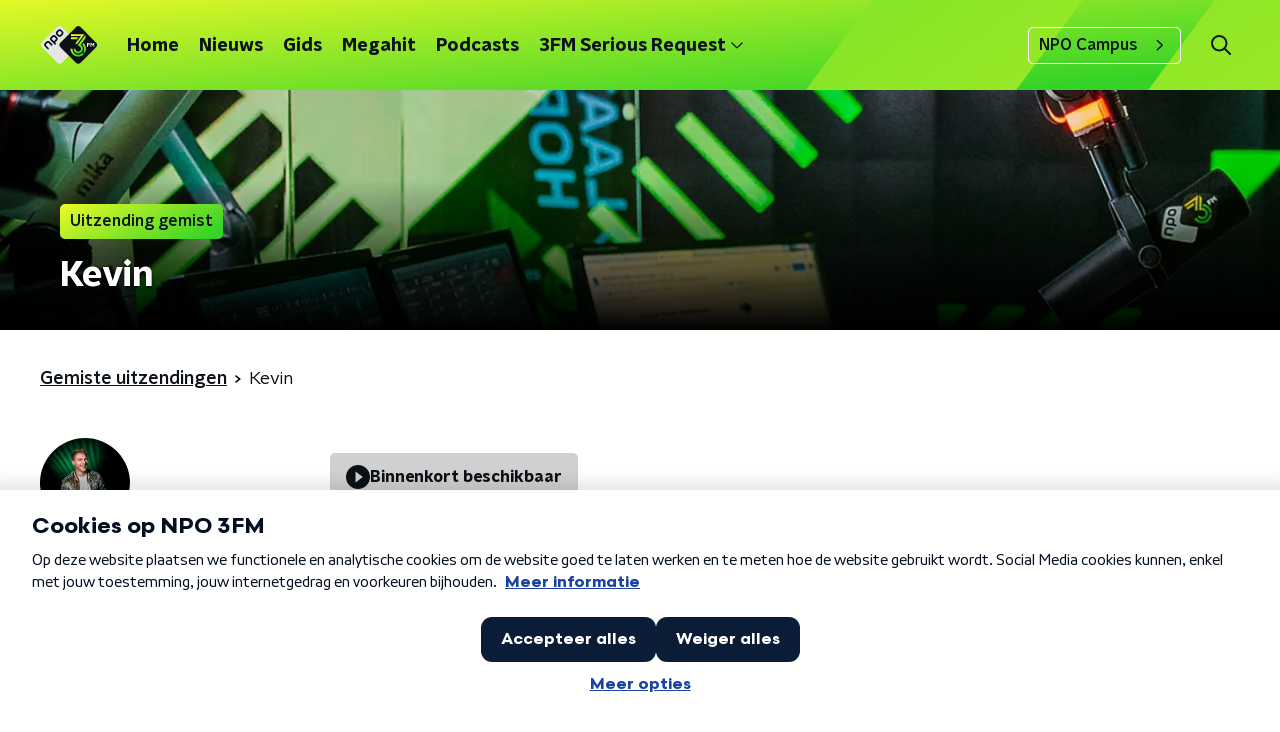

--- FILE ---
content_type: application/javascript
request_url: https://www.npo3fm.nl/_next/static/chunks/893ce3de-6eae4da1672ddf57.js
body_size: 83789
content:
(self.webpackChunk_N_E=self.webpackChunk_N_E||[]).push([[2089],{15002:function(t,e,r){var n,o=r(32821).lW;n=function(){return function(){var t={1924:function(t,e,r){"use strict";var n=r(210),o=r(5559),i=o(n("String.prototype.indexOf"));t.exports=function(t,e){var r=n(t,!!e);return"function"===typeof r&&i(t,".prototype.")>-1?o(r):r}},5559:function(t,e,r){"use strict";var n=r(8612),o=r(210),i=o("%Function.prototype.apply%"),a=o("%Function.prototype.call%"),s=o("%Reflect.apply%",!0)||n.call(a,i),c=o("%Object.getOwnPropertyDescriptor%",!0),u=o("%Object.defineProperty%",!0),f=o("%Math.max%");if(u)try{u({},"a",{value:1})}catch(p){u=null}t.exports=function(t){var e=s(n,a,arguments);if(c&&u){var r=c(e,"length");r.configurable&&u(e,"length",{value:1+f(0,t.length-(arguments.length-1))})}return e};var l=function(){return s(n,i,arguments)};u?u(t.exports,"apply",{value:l}):t.exports.apply=l},9662:function(t,e,r){"use strict";var n=r(614),o=r(6330),i=TypeError;t.exports=function(t){if(n(t))return t;throw i(o(t)+" is not a function")}},9483:function(t,e,r){"use strict";var n=r(4411),o=r(6330),i=TypeError;t.exports=function(t){if(n(t))return t;throw i(o(t)+" is not a constructor")}},6077:function(t,e,r){"use strict";var n=r(614),o=String,i=TypeError;t.exports=function(t){if("object"==typeof t||n(t))return t;throw i("Can't set "+o(t)+" as a prototype")}},1223:function(t,e,r){"use strict";var n=r(5112),o=r(30),i=r(3070).f,a=n("unscopables"),s=Array.prototype;void 0===s[a]&&i(s,a,{configurable:!0,value:o(null)}),t.exports=function(t){s[a][t]=!0}},1530:function(t,e,r){"use strict";var n=r(8710).charAt;t.exports=function(t,e,r){return e+(r?n(t,e).length:1)}},5787:function(t,e,r){"use strict";var n=r(7976),o=TypeError;t.exports=function(t,e){if(n(e,t))return t;throw o("Incorrect invocation")}},9670:function(t,e,r){"use strict";var n=r(111),o=String,i=TypeError;t.exports=function(t){if(n(t))return t;throw i(o(t)+" is not an object")}},7556:function(t,e,r){"use strict";var n=r(7293);t.exports=n((function(){if("function"==typeof ArrayBuffer){var t=new ArrayBuffer(8);Object.isExtensible(t)&&Object.defineProperty(t,"a",{value:8})}}))},8533:function(t,e,r){"use strict";var n=r(2092).forEach,o=r(9341)("forEach");t.exports=o?[].forEach:function(t){return n(this,t,arguments.length>1?arguments[1]:void 0)}},8457:function(t,e,r){"use strict";var n=r(9974),o=r(6916),i=r(7908),a=r(3411),s=r(7659),c=r(4411),u=r(6244),f=r(6135),l=r(4121),p=r(1246),d=Array;t.exports=function(t){var e=i(t),r=c(this),h=arguments.length,v=h>1?arguments[1]:void 0,y=void 0!==v;y&&(v=n(v,h>2?arguments[2]:void 0));var m,g,_,b,w,S,A=p(e),x=0;if(!A||this===d&&s(A))for(m=u(e),g=r?new this(m):d(m);m>x;x++)S=y?v(e[x],x):e[x],f(g,x,S);else for(w=(b=l(e,A)).next,g=r?new this:[];!(_=o(w,b)).done;x++)S=y?a(b,v,[_.value,x],!0):_.value,f(g,x,S);return g.length=x,g}},1318:function(t,e,r){"use strict";var n=r(5656),o=r(1400),i=r(6244),a=function(t){return function(e,r,a){var s,c=n(e),u=i(c),f=o(a,u);if(t&&r!==r){for(;u>f;)if((s=c[f++])!==s)return!0}else for(;u>f;f++)if((t||f in c)&&c[f]===r)return t||f||0;return!t&&-1}};t.exports={includes:a(!0),indexOf:a(!1)}},2092:function(t,e,r){"use strict";var n=r(9974),o=r(1702),i=r(8361),a=r(7908),s=r(6244),c=r(5417),u=o([].push),f=function(t){var e=1===t,r=2===t,o=3===t,f=4===t,l=6===t,p=7===t,d=5===t||l;return function(h,v,y,m){for(var g,_,b=a(h),w=i(b),S=n(v,y),A=s(w),x=0,O=m||c,C=e?O(h,A):r||p?O(h,0):void 0;A>x;x++)if((d||x in w)&&(_=S(g=w[x],x,b),t))if(e)C[x]=_;else if(_)switch(t){case 3:return!0;case 5:return g;case 6:return x;case 2:u(C,g)}else switch(t){case 4:return!1;case 7:u(C,g)}return l?-1:o||f?f:C}};t.exports={forEach:f(0),map:f(1),filter:f(2),some:f(3),every:f(4),find:f(5),findIndex:f(6),filterReject:f(7)}},1194:function(t,e,r){"use strict";var n=r(7293),o=r(5112),i=r(7392),a=o("species");t.exports=function(t){return i>=51||!n((function(){var e=[];return(e.constructor={})[a]=function(){return{foo:1}},1!==e[t](Boolean).foo}))}},9341:function(t,e,r){"use strict";var n=r(7293);t.exports=function(t,e){var r=[][t];return!!r&&n((function(){r.call(null,e||function(){return 1},1)}))}},3658:function(t,e,r){"use strict";var n=r(9781),o=r(3157),i=TypeError,a=Object.getOwnPropertyDescriptor,s=n&&!function(){if(void 0!==this)return!0;try{Object.defineProperty([],"length",{writable:!1}).length=1}catch(t){return t instanceof TypeError}}();t.exports=s?function(t,e){if(o(t)&&!a(t,"length").writable)throw i("Cannot set read only .length");return t.length=e}:function(t,e){return t.length=e}},1589:function(t,e,r){"use strict";var n=r(1400),o=r(6244),i=r(6135),a=Array,s=Math.max;t.exports=function(t,e,r){for(var c=o(t),u=n(e,c),f=n(void 0===r?c:r,c),l=a(s(f-u,0)),p=0;u<f;u++,p++)i(l,p,t[u]);return l.length=p,l}},206:function(t,e,r){"use strict";var n=r(1702);t.exports=n([].slice)},4362:function(t,e,r){"use strict";var n=r(1589),o=Math.floor,i=function(t,e){var r=t.length,c=o(r/2);return r<8?a(t,e):s(t,i(n(t,0,c),e),i(n(t,c),e),e)},a=function(t,e){for(var r,n,o=t.length,i=1;i<o;){for(n=i,r=t[i];n&&e(t[n-1],r)>0;)t[n]=t[--n];n!==i++&&(t[n]=r)}return t},s=function(t,e,r,n){for(var o=e.length,i=r.length,a=0,s=0;a<o||s<i;)t[a+s]=a<o&&s<i?n(e[a],r[s])<=0?e[a++]:r[s++]:a<o?e[a++]:r[s++];return t};t.exports=i},7475:function(t,e,r){"use strict";var n=r(3157),o=r(4411),i=r(111),a=r(5112)("species"),s=Array;t.exports=function(t){var e;return n(t)&&(e=t.constructor,(o(e)&&(e===s||n(e.prototype))||i(e)&&null===(e=e[a]))&&(e=void 0)),void 0===e?s:e}},5417:function(t,e,r){"use strict";var n=r(7475);t.exports=function(t,e){return new(n(t))(0===e?0:e)}},3411:function(t,e,r){"use strict";var n=r(9670),o=r(9212);t.exports=function(t,e,r,i){try{return i?e(n(r)[0],r[1]):e(r)}catch(a){o(t,"throw",a)}}},7072:function(t,e,r){"use strict";var n=r(5112)("iterator"),o=!1;try{var i=0,a={next:function(){return{done:!!i++}},return:function(){o=!0}};a[n]=function(){return this},Array.from(a,(function(){throw 2}))}catch(s){}t.exports=function(t,e){if(!e&&!o)return!1;var r=!1;try{var i={};i[n]=function(){return{next:function(){return{done:r=!0}}}},t(i)}catch(s){}return r}},4326:function(t,e,r){"use strict";var n=r(1702),o=n({}.toString),i=n("".slice);t.exports=function(t){return i(o(t),8,-1)}},648:function(t,e,r){"use strict";var n=r(1694),o=r(614),i=r(4326),a=r(5112)("toStringTag"),s=Object,c="Arguments"===i(function(){return arguments}());t.exports=n?i:function(t){var e,r,n;return void 0===t?"Undefined":null===t?"Null":"string"==typeof(r=function(t,e){try{return t[e]}catch(r){}}(e=s(t),a))?r:c?i(e):"Object"===(n=i(e))&&o(e.callee)?"Arguments":n}},5631:function(t,e,r){"use strict";var n=r(30),o=r(7045),i=r(9190),a=r(9974),s=r(5787),c=r(8554),u=r(408),f=r(1656),l=r(6178),p=r(6340),d=r(9781),h=r(2423).fastKey,v=r(9909),y=v.set,m=v.getterFor;t.exports={getConstructor:function(t,e,r,f){var l=t((function(t,o){s(t,p),y(t,{type:e,index:n(null),first:void 0,last:void 0,size:0}),d||(t.size=0),c(o)||u(o,t[f],{that:t,AS_ENTRIES:r})})),p=l.prototype,v=m(e),g=function(t,e,r){var n,o,i=v(t),a=_(t,e);return a?a.value=r:(i.last=a={index:o=h(e,!0),key:e,value:r,previous:n=i.last,next:void 0,removed:!1},i.first||(i.first=a),n&&(n.next=a),d?i.size++:t.size++,"F"!==o&&(i.index[o]=a)),t},_=function(t,e){var r,n=v(t),o=h(e);if("F"!==o)return n.index[o];for(r=n.first;r;r=r.next)if(r.key===e)return r};return i(p,{clear:function(){for(var t=v(this),e=t.index,r=t.first;r;)r.removed=!0,r.previous&&(r.previous=r.previous.next=void 0),delete e[r.index],r=r.next;t.first=t.last=void 0,d?t.size=0:this.size=0},delete:function(t){var e=this,r=v(e),n=_(e,t);if(n){var o=n.next,i=n.previous;delete r.index[n.index],n.removed=!0,i&&(i.next=o),o&&(o.previous=i),r.first===n&&(r.first=o),r.last===n&&(r.last=i),d?r.size--:e.size--}return!!n},forEach:function(t){for(var e,r=v(this),n=a(t,arguments.length>1?arguments[1]:void 0);e=e?e.next:r.first;)for(n(e.value,e.key,this);e&&e.removed;)e=e.previous},has:function(t){return!!_(this,t)}}),i(p,r?{get:function(t){var e=_(this,t);return e&&e.value},set:function(t,e){return g(this,0===t?0:t,e)}}:{add:function(t){return g(this,t=0===t?0:t,t)}}),d&&o(p,"size",{configurable:!0,get:function(){return v(this).size}}),l},setStrong:function(t,e,r){var n=e+" Iterator",o=m(e),i=m(n);f(t,e,(function(t,e){y(this,{type:n,target:t,state:o(t),kind:e,last:void 0})}),(function(){for(var t=i(this),e=t.kind,r=t.last;r&&r.removed;)r=r.previous;return t.target&&(t.last=r=r?r.next:t.state.first)?l("keys"===e?r.key:"values"===e?r.value:[r.key,r.value],!1):(t.target=void 0,l(void 0,!0))}),r?"entries":"values",!r,!0),p(e)}}},7710:function(t,e,r){"use strict";var n=r(2109),o=r(7854),i=r(1702),a=r(4705),s=r(8052),c=r(2423),u=r(408),f=r(5787),l=r(614),p=r(8554),d=r(111),h=r(7293),v=r(7072),y=r(8003),m=r(9587);t.exports=function(t,e,r){var g=-1!==t.indexOf("Map"),_=-1!==t.indexOf("Weak"),b=g?"set":"add",w=o[t],S=w&&w.prototype,A=w,x={},O=function(t){var e=i(S[t]);s(S,t,"add"===t?function(t){return e(this,0===t?0:t),this}:"delete"===t?function(t){return!(_&&!d(t))&&e(this,0===t?0:t)}:"get"===t?function(t){return _&&!d(t)?void 0:e(this,0===t?0:t)}:"has"===t?function(t){return!(_&&!d(t))&&e(this,0===t?0:t)}:function(t,r){return e(this,0===t?0:t,r),this})};if(a(t,!l(w)||!(_||S.forEach&&!h((function(){(new w).entries().next()})))))A=r.getConstructor(e,t,g,b),c.enable();else if(a(t,!0)){var C=new A,E=C[b](_?{}:-0,1)!==C,P=h((function(){C.has(1)})),k=v((function(t){new w(t)})),I=!_&&h((function(){for(var t=new w,e=5;e--;)t[b](e,e);return!t.has(-0)}));k||((A=e((function(t,e){f(t,S);var r=m(new w,t,A);return p(e)||u(e,r[b],{that:r,AS_ENTRIES:g}),r}))).prototype=S,S.constructor=A),(P||I)&&(O("delete"),O("has"),g&&O("get")),(I||E)&&O(b),_&&S.clear&&delete S.clear}return x[t]=A,n({global:!0,constructor:!0,forced:A!==w},x),y(A,t),_||r.setStrong(A,t,g),A}},9920:function(t,e,r){"use strict";var n=r(2597),o=r(3887),i=r(1236),a=r(3070);t.exports=function(t,e,r){for(var s=o(e),c=a.f,u=i.f,f=0;f<s.length;f++){var l=s[f];n(t,l)||r&&n(r,l)||c(t,l,u(e,l))}}},8544:function(t,e,r){"use strict";var n=r(7293);t.exports=!n((function(){function t(){}return t.prototype.constructor=null,Object.getPrototypeOf(new t)!==t.prototype}))},6178:function(t){"use strict";t.exports=function(t,e){return{value:t,done:e}}},8880:function(t,e,r){"use strict";var n=r(9781),o=r(3070),i=r(9114);t.exports=n?function(t,e,r){return o.f(t,e,i(1,r))}:function(t,e,r){return t[e]=r,t}},9114:function(t){"use strict";t.exports=function(t,e){return{enumerable:!(1&t),configurable:!(2&t),writable:!(4&t),value:e}}},6135:function(t,e,r){"use strict";var n=r(4948),o=r(3070),i=r(9114);t.exports=function(t,e,r){var a=n(e);a in t?o.f(t,a,i(0,r)):t[a]=r}},5573:function(t,e,r){"use strict";var n=r(1702),o=r(7293),i=r(6650).start,a=RangeError,s=isFinite,c=Math.abs,u=Date.prototype,f=u.toISOString,l=n(u.getTime),p=n(u.getUTCDate),d=n(u.getUTCFullYear),h=n(u.getUTCHours),v=n(u.getUTCMilliseconds),y=n(u.getUTCMinutes),m=n(u.getUTCMonth),g=n(u.getUTCSeconds);t.exports=o((function(){return"0385-07-25T07:06:39.999Z"!==f.call(new Date(-50000000000001))}))||!o((function(){f.call(new Date(NaN))}))?function(){if(!s(l(this)))throw a("Invalid time value");var t=this,e=d(t),r=v(t),n=e<0?"-":e>9999?"+":"";return n+i(c(e),n?6:4,0)+"-"+i(m(t)+1,2,0)+"-"+i(p(t),2,0)+"T"+i(h(t),2,0)+":"+i(y(t),2,0)+":"+i(g(t),2,0)+"."+i(r,3,0)+"Z"}:f},7045:function(t,e,r){"use strict";var n=r(6339),o=r(3070);t.exports=function(t,e,r){return r.get&&n(r.get,e,{getter:!0}),r.set&&n(r.set,e,{setter:!0}),o.f(t,e,r)}},8052:function(t,e,r){"use strict";var n=r(614),o=r(3070),i=r(6339),a=r(3072);t.exports=function(t,e,r,s){s||(s={});var c=s.enumerable,u=void 0!==s.name?s.name:e;if(n(r)&&i(r,u,s),s.global)c?t[e]=r:a(e,r);else{try{s.unsafe?t[e]&&(c=!0):delete t[e]}catch(f){}c?t[e]=r:o.f(t,e,{value:r,enumerable:!1,configurable:!s.nonConfigurable,writable:!s.nonWritable})}return t}},9190:function(t,e,r){"use strict";var n=r(8052);t.exports=function(t,e,r){for(var o in e)n(t,o,e[o],r);return t}},3072:function(t,e,r){"use strict";var n=r(7854),o=Object.defineProperty;t.exports=function(t,e){try{o(n,t,{value:e,configurable:!0,writable:!0})}catch(r){n[t]=e}return e}},5117:function(t,e,r){"use strict";var n=r(6330),o=TypeError;t.exports=function(t,e){if(!delete t[e])throw o("Cannot delete property "+n(e)+" of "+n(t))}},9781:function(t,e,r){"use strict";var n=r(7293);t.exports=!n((function(){return 7!==Object.defineProperty({},1,{get:function(){return 7}})[1]}))},4154:function(t){"use strict";var e="object"==typeof document&&document.all,r="undefined"==typeof e&&void 0!==e;t.exports={all:e,IS_HTMLDDA:r}},317:function(t,e,r){"use strict";var n=r(7854),o=r(111),i=n.document,a=o(i)&&o(i.createElement);t.exports=function(t){return a?i.createElement(t):{}}},7207:function(t){"use strict";var e=TypeError;t.exports=function(t){if(t>9007199254740991)throw e("Maximum allowed index exceeded");return t}},8324:function(t){"use strict";t.exports={CSSRuleList:0,CSSStyleDeclaration:0,CSSValueList:0,ClientRectList:0,DOMRectList:0,DOMStringList:0,DOMTokenList:1,DataTransferItemList:0,FileList:0,HTMLAllCollection:0,HTMLCollection:0,HTMLFormElement:0,HTMLSelectElement:0,MediaList:0,MimeTypeArray:0,NamedNodeMap:0,NodeList:1,PaintRequestList:0,Plugin:0,PluginArray:0,SVGLengthList:0,SVGNumberList:0,SVGPathSegList:0,SVGPointList:0,SVGStringList:0,SVGTransformList:0,SourceBufferList:0,StyleSheetList:0,TextTrackCueList:0,TextTrackList:0,TouchList:0}},8509:function(t,e,r){"use strict";var n=r(317)("span").classList,o=n&&n.constructor&&n.constructor.prototype;t.exports=o===Object.prototype?void 0:o},8886:function(t,e,r){"use strict";var n=r(8113).match(/firefox\/(\d+)/i);t.exports=!!n&&+n[1]},7871:function(t,e,r){"use strict";var n=r(3823),o=r(2805);t.exports=!n&&!o&&"object"==typeof window&&"object"==typeof document},9363:function(t){"use strict";t.exports="function"==typeof Bun&&Bun&&"string"==typeof Bun.version},3823:function(t){"use strict";t.exports="object"==typeof Deno&&Deno&&"object"==typeof Deno.version},256:function(t,e,r){"use strict";var n=r(8113);t.exports=/MSIE|Trident/.test(n)},1528:function(t,e,r){"use strict";var n=r(8113);t.exports=/ipad|iphone|ipod/i.test(n)&&"undefined"!=typeof Pebble},6833:function(t,e,r){"use strict";var n=r(8113);t.exports=/(?:ipad|iphone|ipod).*applewebkit/i.test(n)},2805:function(t,e,r){"use strict";var n=r(7854),o=r(4326);t.exports="process"===o(n.process)},1036:function(t,e,r){"use strict";var n=r(8113);t.exports=/web0s(?!.*chrome)/i.test(n)},8113:function(t){"use strict";t.exports="undefined"!=typeof navigator&&String(navigator.userAgent)||""},7392:function(t,e,r){"use strict";var n,o,i=r(7854),a=r(8113),s=i.process,c=i.Deno,u=s&&s.versions||c&&c.version,f=u&&u.v8;f&&(o=(n=f.split("."))[0]>0&&n[0]<4?1:+(n[0]+n[1])),!o&&a&&(!(n=a.match(/Edge\/(\d+)/))||n[1]>=74)&&(n=a.match(/Chrome\/(\d+)/))&&(o=+n[1]),t.exports=o},8008:function(t,e,r){"use strict";var n=r(8113).match(/AppleWebKit\/(\d+)\./);t.exports=!!n&&+n[1]},748:function(t){"use strict";t.exports=["constructor","hasOwnProperty","isPrototypeOf","propertyIsEnumerable","toLocaleString","toString","valueOf"]},1060:function(t,e,r){"use strict";var n=r(1702),o=Error,i=n("".replace),a=String(o("zxcasd").stack),s=/\n\s*at [^:]*:[^\n]*/,c=s.test(a);t.exports=function(t,e){if(c&&"string"==typeof t&&!o.prepareStackTrace)for(;e--;)t=i(t,s,"");return t}},5392:function(t,e,r){"use strict";var n=r(8880),o=r(1060),i=r(2914),a=Error.captureStackTrace;t.exports=function(t,e,r,s){i&&(a?a(t,e):n(t,"stack",o(r,s)))}},2914:function(t,e,r){"use strict";var n=r(7293),o=r(9114);t.exports=!n((function(){var t=Error("a");return!("stack"in t)||(Object.defineProperty(t,"stack",o(1,7)),7!==t.stack)}))},7762:function(t,e,r){"use strict";var n=r(9781),o=r(7293),i=r(9670),a=r(30),s=r(6277),c=Error.prototype.toString,u=o((function(){if(n){var t=a(Object.defineProperty({},"name",{get:function(){return this===t}}));if("true"!==c.call(t))return!0}return"2: 1"!==c.call({message:1,name:2})||"Error"!==c.call({})}));t.exports=u?function(){var t=i(this),e=s(t.name,"Error"),r=s(t.message);return e?r?e+": "+r:e:r}:c},2109:function(t,e,r){"use strict";var n=r(7854),o=r(1236).f,i=r(8880),a=r(8052),s=r(3072),c=r(9920),u=r(4705);t.exports=function(t,e){var r,f,l,p,d,h=t.target,v=t.global,y=t.stat;if(r=v?n:y?n[h]||s(h,{}):(n[h]||{}).prototype)for(f in e){if(p=e[f],l=t.dontCallGetSet?(d=o(r,f))&&d.value:r[f],!u(v?f:h+(y?".":"#")+f,t.forced)&&void 0!==l){if(typeof p==typeof l)continue;c(p,l)}(t.sham||l&&l.sham)&&i(p,"sham",!0),a(r,f,p,t)}}},7293:function(t){"use strict";t.exports=function(t){try{return!!t()}catch(e){return!0}}},7007:function(t,e,r){"use strict";r(4916);var n=r(1470),o=r(8052),i=r(2261),a=r(7293),s=r(5112),c=r(8880),u=s("species"),f=RegExp.prototype;t.exports=function(t,e,r,l){var p=s(t),d=!a((function(){var e={};return e[p]=function(){return 7},7!==""[t](e)})),h=d&&!a((function(){var e=!1,r=/a/;return"split"===t&&((r={}).constructor={},r.constructor[u]=function(){return r},r.flags="",r[p]=/./[p]),r.exec=function(){return e=!0,null},r[p](""),!e}));if(!d||!h||r){var v=n(/./[p]),y=e(p,""[t],(function(t,e,r,o,a){var s=n(t),c=e.exec;return c===i||c===f.exec?d&&!a?{done:!0,value:v(e,r,o)}:{done:!0,value:s(r,e,o)}:{done:!1}}));o(String.prototype,t,y[0]),o(f,p,y[1])}l&&c(f[p],"sham",!0)}},6677:function(t,e,r){"use strict";var n=r(7293);t.exports=!n((function(){return Object.isExtensible(Object.preventExtensions({}))}))},2104:function(t,e,r){"use strict";var n=r(4374),o=Function.prototype,i=o.apply,a=o.call;t.exports="object"==typeof Reflect&&Reflect.apply||(n?a.bind(i):function(){return a.apply(i,arguments)})},9974:function(t,e,r){"use strict";var n=r(1470),o=r(9662),i=r(4374),a=n(n.bind);t.exports=function(t,e){return o(t),void 0===e?t:i?a(t,e):function(){return t.apply(e,arguments)}}},4374:function(t,e,r){"use strict";var n=r(7293);t.exports=!n((function(){var t=function(){}.bind();return"function"!=typeof t||t.hasOwnProperty("prototype")}))},7065:function(t,e,r){"use strict";var n=r(1702),o=r(9662),i=r(111),a=r(2597),s=r(206),c=r(4374),u=Function,f=n([].concat),l=n([].join),p={},d=function(t,e,r){if(!a(p,e)){for(var n=[],o=0;o<e;o++)n[o]="a["+o+"]";p[e]=u("C,a","return new C("+l(n,",")+")")}return p[e](t,r)};t.exports=c?u.bind:function(t){var e=o(this),r=e.prototype,n=s(arguments,1),a=function(){var r=f(n,s(arguments));return this instanceof a?d(e,r.length,r):e.apply(t,r)};return i(r)&&(a.prototype=r),a}},6916:function(t,e,r){"use strict";var n=r(4374),o=Function.prototype.call;t.exports=n?o.bind(o):function(){return o.apply(o,arguments)}},6530:function(t,e,r){"use strict";var n=r(9781),o=r(2597),i=Function.prototype,a=n&&Object.getOwnPropertyDescriptor,s=o(i,"name"),c=s&&"something"===function(){}.name,u=s&&(!n||n&&a(i,"name").configurable);t.exports={EXISTS:s,PROPER:c,CONFIGURABLE:u}},5668:function(t,e,r){"use strict";var n=r(1702),o=r(9662);t.exports=function(t,e,r){try{return n(o(Object.getOwnPropertyDescriptor(t,e)[r]))}catch(i){}}},1470:function(t,e,r){"use strict";var n=r(4326),o=r(1702);t.exports=function(t){if("Function"===n(t))return o(t)}},1702:function(t,e,r){"use strict";var n=r(4374),o=Function.prototype,i=o.call,a=n&&o.bind.bind(i,i);t.exports=n?a:function(t){return function(){return i.apply(t,arguments)}}},5005:function(t,e,r){"use strict";var n=r(7854),o=r(614),i=function(t){return o(t)?t:void 0};t.exports=function(t,e){return arguments.length<2?i(n[t]):n[t]&&n[t][e]}},1246:function(t,e,r){"use strict";var n=r(648),o=r(8173),i=r(8554),a=r(7497),s=r(5112)("iterator");t.exports=function(t){if(!i(t))return o(t,s)||o(t,"@@iterator")||a[n(t)]}},4121:function(t,e,r){"use strict";var n=r(6916),o=r(9662),i=r(9670),a=r(6330),s=r(1246),c=TypeError;t.exports=function(t,e){var r=arguments.length<2?s(t):e;if(o(r))return i(n(r,t));throw c(a(t)+" is not iterable")}},8044:function(t,e,r){"use strict";var n=r(1702),o=r(3157),i=r(614),a=r(4326),s=r(1340),c=n([].push);t.exports=function(t){if(i(t))return t;if(o(t)){for(var e=t.length,r=[],n=0;n<e;n++){var u=t[n];"string"==typeof u?c(r,u):"number"!=typeof u&&"Number"!==a(u)&&"String"!==a(u)||c(r,s(u))}var f=r.length,l=!0;return function(t,e){if(l)return l=!1,e;if(o(this))return e;for(var n=0;n<f;n++)if(r[n]===t)return e}}}},8173:function(t,e,r){"use strict";var n=r(9662),o=r(8554);t.exports=function(t,e){var r=t[e];return o(r)?void 0:n(r)}},647:function(t,e,r){"use strict";var n=r(1702),o=r(7908),i=Math.floor,a=n("".charAt),s=n("".replace),c=n("".slice),u=/\$([$&'`]|\d{1,2}|<[^>]*>)/g,f=/\$([$&'`]|\d{1,2})/g;t.exports=function(t,e,r,n,l,p){var d=r+t.length,h=n.length,v=f;return void 0!==l&&(l=o(l),v=u),s(p,v,(function(o,s){var u;switch(a(s,0)){case"$":return"$";case"&":return t;case"`":return c(e,0,r);case"'":return c(e,d);case"<":u=l[c(s,1,-1)];break;default:var f=+s;if(0===f)return o;if(f>h){var p=i(f/10);return 0===p?o:p<=h?void 0===n[p-1]?a(s,1):n[p-1]+a(s,1):o}u=n[f-1]}return void 0===u?"":u}))}},7854:function(t,e,r){"use strict";var n=function(t){return t&&t.Math===Math&&t};t.exports=n("object"==typeof globalThis&&globalThis)||n("object"==typeof window&&window)||n("object"==typeof self&&self)||n("object"==typeof r.g&&r.g)||function(){return this}()||this||Function("return this")()},2597:function(t,e,r){"use strict";var n=r(1702),o=r(7908),i=n({}.hasOwnProperty);t.exports=Object.hasOwn||function(t,e){return i(o(t),e)}},3501:function(t){"use strict";t.exports={}},842:function(t){"use strict";t.exports=function(t,e){try{1===arguments.length?console.error(t):console.error(t,e)}catch(r){}}},490:function(t,e,r){"use strict";var n=r(5005);t.exports=n("document","documentElement")},4664:function(t,e,r){"use strict";var n=r(9781),o=r(7293),i=r(317);t.exports=!n&&!o((function(){return 7!==Object.defineProperty(i("div"),"a",{get:function(){return 7}}).a}))},8361:function(t,e,r){"use strict";var n=r(1702),o=r(7293),i=r(4326),a=Object,s=n("".split);t.exports=o((function(){return!a("z").propertyIsEnumerable(0)}))?function(t){return"String"===i(t)?s(t,""):a(t)}:a},9587:function(t,e,r){"use strict";var n=r(614),o=r(111),i=r(7674);t.exports=function(t,e,r){var a,s;return i&&n(a=e.constructor)&&a!==r&&o(s=a.prototype)&&s!==r.prototype&&i(t,s),t}},2788:function(t,e,r){"use strict";var n=r(1702),o=r(614),i=r(5465),a=n(Function.toString);o(i.inspectSource)||(i.inspectSource=function(t){return a(t)}),t.exports=i.inspectSource},8340:function(t,e,r){"use strict";var n=r(111),o=r(8880);t.exports=function(t,e){n(e)&&"cause"in e&&o(t,"cause",e.cause)}},2423:function(t,e,r){"use strict";var n=r(2109),o=r(1702),i=r(3501),a=r(111),s=r(2597),c=r(3070).f,u=r(8006),f=r(1156),l=r(2050),p=r(9711),d=r(6677),h=!1,v=p("meta"),y=0,m=function(t){c(t,v,{value:{objectID:"O"+y++,weakData:{}}})},g=t.exports={enable:function(){g.enable=function(){},h=!0;var t=u.f,e=o([].splice),r={};r[v]=1,t(r).length&&(u.f=function(r){for(var n=t(r),o=0,i=n.length;o<i;o++)if(n[o]===v){e(n,o,1);break}return n},n({target:"Object",stat:!0,forced:!0},{getOwnPropertyNames:f.f}))},fastKey:function(t,e){if(!a(t))return"symbol"==typeof t?t:("string"==typeof t?"S":"P")+t;if(!s(t,v)){if(!l(t))return"F";if(!e)return"E";m(t)}return t[v].objectID},getWeakData:function(t,e){if(!s(t,v)){if(!l(t))return!0;if(!e)return!1;m(t)}return t[v].weakData},onFreeze:function(t){return d&&h&&l(t)&&!s(t,v)&&m(t),t}};i[v]=!0},9909:function(t,e,r){"use strict";var n,o,i,a=r(4811),s=r(7854),c=r(111),u=r(8880),f=r(2597),l=r(5465),p=r(6200),d=r(3501),h="Object already initialized",v=s.TypeError,y=s.WeakMap;if(a||l.state){var m=l.state||(l.state=new y);m.get=m.get,m.has=m.has,m.set=m.set,n=function(t,e){if(m.has(t))throw v(h);return e.facade=t,m.set(t,e),e},o=function(t){return m.get(t)||{}},i=function(t){return m.has(t)}}else{var g=p("state");d[g]=!0,n=function(t,e){if(f(t,g))throw v(h);return e.facade=t,u(t,g,e),e},o=function(t){return f(t,g)?t[g]:{}},i=function(t){return f(t,g)}}t.exports={set:n,get:o,has:i,enforce:function(t){return i(t)?o(t):n(t,{})},getterFor:function(t){return function(e){var r;if(!c(e)||(r=o(e)).type!==t)throw v("Incompatible receiver, "+t+" required");return r}}}},7659:function(t,e,r){"use strict";var n=r(5112),o=r(7497),i=n("iterator"),a=Array.prototype;t.exports=function(t){return void 0!==t&&(o.Array===t||a[i]===t)}},3157:function(t,e,r){"use strict";var n=r(4326);t.exports=Array.isArray||function(t){return"Array"===n(t)}},614:function(t,e,r){"use strict";var n=r(4154),o=n.all;t.exports=n.IS_HTMLDDA?function(t){return"function"==typeof t||t===o}:function(t){return"function"==typeof t}},4411:function(t,e,r){"use strict";var n=r(1702),o=r(7293),i=r(614),a=r(648),s=r(5005),c=r(2788),u=function(){},f=[],l=s("Reflect","construct"),p=/^\s*(?:class|function)\b/,d=n(p.exec),h=!p.exec(u),v=function(t){if(!i(t))return!1;try{return l(u,f,t),!0}catch(e){return!1}},y=function(t){if(!i(t))return!1;switch(a(t)){case"AsyncFunction":case"GeneratorFunction":case"AsyncGeneratorFunction":return!1}try{return h||!!d(p,c(t))}catch(e){return!0}};y.sham=!0,t.exports=!l||o((function(){var t;return v(v.call)||!v(Object)||!v((function(){t=!0}))||t}))?y:v},4705:function(t,e,r){"use strict";var n=r(7293),o=r(614),i=/#|\.prototype\./,a=function(t,e){var r=c[s(t)];return r===f||r!==u&&(o(e)?n(e):!!e)},s=a.normalize=function(t){return String(t).replace(i,".").toLowerCase()},c=a.data={},u=a.NATIVE="N",f=a.POLYFILL="P";t.exports=a},8554:function(t){"use strict";t.exports=function(t){return null===t||void 0===t}},111:function(t,e,r){"use strict";var n=r(614),o=r(4154),i=o.all;t.exports=o.IS_HTMLDDA?function(t){return"object"==typeof t?null!==t:n(t)||t===i}:function(t){return"object"==typeof t?null!==t:n(t)}},1913:function(t){"use strict";t.exports=!1},2190:function(t,e,r){"use strict";var n=r(5005),o=r(614),i=r(7976),a=r(3307),s=Object;t.exports=a?function(t){return"symbol"==typeof t}:function(t){var e=n("Symbol");return o(e)&&i(e.prototype,s(t))}},408:function(t,e,r){"use strict";var n=r(9974),o=r(6916),i=r(9670),a=r(6330),s=r(7659),c=r(6244),u=r(7976),f=r(4121),l=r(1246),p=r(9212),d=TypeError,h=function(t,e){this.stopped=t,this.result=e},v=h.prototype;t.exports=function(t,e,r){var y,m,g,_,b,w,S,A=r&&r.that,x=!(!r||!r.AS_ENTRIES),O=!(!r||!r.IS_RECORD),C=!(!r||!r.IS_ITERATOR),E=!(!r||!r.INTERRUPTED),P=n(e,A),k=function(t){return y&&p(y,"normal",t),new h(!0,t)},I=function(t){return x?(i(t),E?P(t[0],t[1],k):P(t[0],t[1])):E?P(t,k):P(t)};if(O)y=t.iterator;else if(C)y=t;else{if(!(m=l(t)))throw d(a(t)+" is not iterable");if(s(m)){for(g=0,_=c(t);_>g;g++)if((b=I(t[g]))&&u(v,b))return b;return new h(!1)}y=f(t,m)}for(w=O?t.next:y.next;!(S=o(w,y)).done;){try{b=I(S.value)}catch(j){p(y,"throw",j)}if("object"==typeof b&&b&&u(v,b))return b}return new h(!1)}},9212:function(t,e,r){"use strict";var n=r(6916),o=r(9670),i=r(8173);t.exports=function(t,e,r){var a,s;o(t);try{if(!(a=i(t,"return"))){if("throw"===e)throw r;return r}a=n(a,t)}catch(c){s=!0,a=c}if("throw"===e)throw r;if(s)throw a;return o(a),r}},3061:function(t,e,r){"use strict";var n=r(3383).IteratorPrototype,o=r(30),i=r(9114),a=r(8003),s=r(7497),c=function(){return this};t.exports=function(t,e,r,u){var f=e+" Iterator";return t.prototype=o(n,{next:i(+!u,r)}),a(t,f,!1,!0),s[f]=c,t}},1656:function(t,e,r){"use strict";var n=r(2109),o=r(6916),i=r(1913),a=r(6530),s=r(614),c=r(3061),u=r(9518),f=r(7674),l=r(8003),p=r(8880),d=r(8052),h=r(5112),v=r(7497),y=r(3383),m=a.PROPER,g=a.CONFIGURABLE,_=y.IteratorPrototype,b=y.BUGGY_SAFARI_ITERATORS,w=h("iterator"),S="keys",A="values",x="entries",O=function(){return this};t.exports=function(t,e,r,a,h,y,C){c(r,e,a);var E,P,k,I=function(t){if(t===h&&N)return N;if(!b&&t in R)return R[t];switch(t){case S:case A:case x:return function(){return new r(this,t)}}return function(){return new r(this)}},j=e+" Iterator",T=!1,R=t.prototype,M=R[w]||R["@@iterator"]||h&&R[h],N=!b&&M||I(h),D="Array"===e&&R.entries||M;if(D&&(E=u(D.call(new t)))!==Object.prototype&&E.next&&(i||u(E)===_||(f?f(E,_):s(E[w])||d(E,w,O)),l(E,j,!0,!0),i&&(v[j]=O)),m&&h===A&&M&&M.name!==A&&(!i&&g?p(R,"name",A):(T=!0,N=function(){return o(M,this)})),h)if(P={values:I(A),keys:y?N:I(S),entries:I(x)},C)for(k in P)(b||T||!(k in R))&&d(R,k,P[k]);else n({target:e,proto:!0,forced:b||T},P);return i&&!C||R[w]===N||d(R,w,N,{name:h}),v[e]=N,P}},3383:function(t,e,r){"use strict";var n,o,i,a=r(7293),s=r(614),c=r(111),u=r(30),f=r(9518),l=r(8052),p=r(5112),d=r(1913),h=p("iterator"),v=!1;[].keys&&("next"in(i=[].keys())?(o=f(f(i)))!==Object.prototype&&(n=o):v=!0),!c(n)||a((function(){var t={};return n[h].call(t)!==t}))?n={}:d&&(n=u(n)),s(n[h])||l(n,h,(function(){return this})),t.exports={IteratorPrototype:n,BUGGY_SAFARI_ITERATORS:v}},7497:function(t){"use strict";t.exports={}},6244:function(t,e,r){"use strict";var n=r(7466);t.exports=function(t){return n(t.length)}},6339:function(t,e,r){"use strict";var n=r(1702),o=r(7293),i=r(614),a=r(2597),s=r(9781),c=r(6530).CONFIGURABLE,u=r(2788),f=r(9909),l=f.enforce,p=f.get,d=String,h=Object.defineProperty,v=n("".slice),y=n("".replace),m=n([].join),g=s&&!o((function(){return 8!==h((function(){}),"length",{value:8}).length})),_=String(String).split("String"),b=t.exports=function(t,e,r){"Symbol("===v(d(e),0,7)&&(e="["+y(d(e),/^Symbol\(([^)]*)\)/,"$1")+"]"),r&&r.getter&&(e="get "+e),r&&r.setter&&(e="set "+e),(!a(t,"name")||c&&t.name!==e)&&(s?h(t,"name",{value:e,configurable:!0}):t.name=e),g&&r&&a(r,"arity")&&t.length!==r.arity&&h(t,"length",{value:r.arity});try{r&&a(r,"constructor")&&r.constructor?s&&h(t,"prototype",{writable:!1}):t.prototype&&(t.prototype=void 0)}catch(o){}var n=l(t);return a(n,"source")||(n.source=m(_,"string"==typeof e?e:"")),t};Function.prototype.toString=b((function(){return i(this)&&p(this).source||u(this)}),"toString")},403:function(t){"use strict";var e=Math.log,r=Math.LOG10E;t.exports=Math.log10||function(t){return e(t)*r}},4758:function(t){"use strict";var e=Math.ceil,r=Math.floor;t.exports=Math.trunc||function(t){var n=+t;return(n>0?r:e)(n)}},5948:function(t,e,r){"use strict";var n,o,i,a,s,c=r(7854),u=r(9974),f=r(1236).f,l=r(261).set,p=r(8572),d=r(6833),h=r(1528),v=r(1036),y=r(2805),m=c.MutationObserver||c.WebKitMutationObserver,g=c.document,_=c.process,b=c.Promise,w=f(c,"queueMicrotask"),S=w&&w.value;if(!S){var A=new p,x=function(){var t,e;for(y&&(t=_.domain)&&t.exit();e=A.get();)try{e()}catch(r){throw A.head&&n(),r}t&&t.enter()};d||y||v||!m||!g?!h&&b&&b.resolve?((a=b.resolve(void 0)).constructor=b,s=u(a.then,a),n=function(){s(x)}):y?n=function(){_.nextTick(x)}:(l=u(l,c),n=function(){l(x)}):(o=!0,i=g.createTextNode(""),new m(x).observe(i,{characterData:!0}),n=function(){i.data=o=!o}),S=function(t){A.head||n(),A.add(t)}}t.exports=S},8523:function(t,e,r){"use strict";var n=r(9662),o=TypeError,i=function(t){var e,r;this.promise=new t((function(t,n){if(void 0!==e||void 0!==r)throw o("Bad Promise constructor");e=t,r=n})),this.resolve=n(e),this.reject=n(r)};t.exports.f=function(t){return new i(t)}},6277:function(t,e,r){"use strict";var n=r(1340);t.exports=function(t,e){return void 0===t?arguments.length<2?"":e:n(t)}},3009:function(t,e,r){"use strict";var n=r(7854),o=r(7293),i=r(1702),a=r(1340),s=r(3111).trim,c=r(1361),u=n.parseInt,f=n.Symbol,l=f&&f.iterator,p=/^[+-]?0x/i,d=i(p.exec),h=8!==u(c+"08")||22!==u(c+"0x16")||l&&!o((function(){u(Object(l))}));t.exports=h?function(t,e){var r=s(a(t));return u(r,e>>>0||(d(p,r)?16:10))}:u},30:function(t,e,r){"use strict";var n,o=r(9670),i=r(6048),a=r(748),s=r(3501),c=r(490),u=r(317),f=r(6200),l=f("IE_PROTO"),p=function(){},d=function(t){return"<script>"+t+"<\/script>"},h=function(t){t.write(d("")),t.close();var e=t.parentWindow.Object;return t=null,e},v=function(){try{n=new ActiveXObject("htmlfile")}catch(e){}v="undefined"!=typeof document?document.domain&&n?h(n):function(){var t,e=u("iframe");return e.style.display="none",c.appendChild(e),e.src=String("javascript:"),(t=e.contentWindow.document).open(),t.write(d("document.F=Object")),t.close(),t.F}():h(n);for(var t=a.length;t--;)delete v.prototype[a[t]];return v()};s[l]=!0,t.exports=Object.create||function(t,e){var r;return null!==t?(p.prototype=o(t),r=new p,p.prototype=null,r[l]=t):r=v(),void 0===e?r:i.f(r,e)}},6048:function(t,e,r){"use strict";var n=r(9781),o=r(3353),i=r(3070),a=r(9670),s=r(5656),c=r(1956);e.f=n&&!o?Object.defineProperties:function(t,e){a(t);for(var r,n=s(e),o=c(e),u=o.length,f=0;u>f;)i.f(t,r=o[f++],n[r]);return t}},3070:function(t,e,r){"use strict";var n=r(9781),o=r(4664),i=r(3353),a=r(9670),s=r(4948),c=TypeError,u=Object.defineProperty,f=Object.getOwnPropertyDescriptor,l="enumerable",p="configurable",d="writable";e.f=n?i?function(t,e,r){if(a(t),e=s(e),a(r),"function"===typeof t&&"prototype"===e&&"value"in r&&d in r&&!r.writable){var n=f(t,e);n&&n.writable&&(t[e]=r.value,r={configurable:p in r?r.configurable:n.configurable,enumerable:l in r?r.enumerable:n.enumerable,writable:!1})}return u(t,e,r)}:u:function(t,e,r){if(a(t),e=s(e),a(r),o)try{return u(t,e,r)}catch(n){}if("get"in r||"set"in r)throw c("Accessors not supported");return"value"in r&&(t[e]=r.value),t}},1236:function(t,e,r){"use strict";var n=r(9781),o=r(6916),i=r(5296),a=r(9114),s=r(5656),c=r(4948),u=r(2597),f=r(4664),l=Object.getOwnPropertyDescriptor;e.f=n?l:function(t,e){if(t=s(t),e=c(e),f)try{return l(t,e)}catch(r){}if(u(t,e))return a(!o(i.f,t,e),t[e])}},1156:function(t,e,r){"use strict";var n=r(4326),o=r(5656),i=r(8006).f,a=r(1589),s="object"==typeof window&&window&&Object.getOwnPropertyNames?Object.getOwnPropertyNames(window):[];t.exports.f=function(t){return s&&"Window"===n(t)?function(t){try{return i(t)}catch(e){return a(s)}}(t):i(o(t))}},8006:function(t,e,r){"use strict";var n=r(6324),o=r(748).concat("length","prototype");e.f=Object.getOwnPropertyNames||function(t){return n(t,o)}},5181:function(t,e){"use strict";e.f=Object.getOwnPropertySymbols},9518:function(t,e,r){"use strict";var n=r(2597),o=r(614),i=r(7908),a=r(6200),s=r(8544),c=a("IE_PROTO"),u=Object,f=u.prototype;t.exports=s?u.getPrototypeOf:function(t){var e=i(t);if(n(e,c))return e[c];var r=e.constructor;return o(r)&&e instanceof r?r.prototype:e instanceof u?f:null}},2050:function(t,e,r){"use strict";var n=r(7293),o=r(111),i=r(4326),a=r(7556),s=Object.isExtensible,c=n((function(){s(1)}));t.exports=c||a?function(t){return!!o(t)&&(!a||"ArrayBuffer"!==i(t))&&(!s||s(t))}:s},7976:function(t,e,r){"use strict";var n=r(1702);t.exports=n({}.isPrototypeOf)},6324:function(t,e,r){"use strict";var n=r(1702),o=r(2597),i=r(5656),a=r(1318).indexOf,s=r(3501),c=n([].push);t.exports=function(t,e){var r,n=i(t),u=0,f=[];for(r in n)!o(s,r)&&o(n,r)&&c(f,r);for(;e.length>u;)o(n,r=e[u++])&&(~a(f,r)||c(f,r));return f}},1956:function(t,e,r){"use strict";var n=r(6324),o=r(748);t.exports=Object.keys||function(t){return n(t,o)}},5296:function(t,e){"use strict";var r={}.propertyIsEnumerable,n=Object.getOwnPropertyDescriptor,o=n&&!r.call({1:2},1);e.f=o?function(t){var e=n(this,t);return!!e&&e.enumerable}:r},7674:function(t,e,r){"use strict";var n=r(5668),o=r(9670),i=r(6077);t.exports=Object.setPrototypeOf||("__proto__"in{}?function(){var t,e=!1,r={};try{(t=n(Object.prototype,"__proto__","set"))(r,[]),e=r instanceof Array}catch(a){}return function(r,n){return o(r),i(n),e?t(r,n):r.__proto__=n,r}}():void 0)},4699:function(t,e,r){"use strict";var n=r(9781),o=r(7293),i=r(1702),a=r(9518),s=r(1956),c=r(5656),u=i(r(5296).f),f=i([].push),l=n&&o((function(){var t=Object.create(null);return t[2]=2,!u(t,2)})),p=function(t){return function(e){for(var r,o=c(e),i=s(o),p=l&&null===a(o),d=i.length,h=0,v=[];d>h;)r=i[h++],n&&!(p?r in o:u(o,r))||f(v,t?[r,o[r]]:o[r]);return v}};t.exports={entries:p(!0),values:p(!1)}},288:function(t,e,r){"use strict";var n=r(1694),o=r(648);t.exports=n?{}.toString:function(){return"[object "+o(this)+"]"}},2140:function(t,e,r){"use strict";var n=r(6916),o=r(614),i=r(111),a=TypeError;t.exports=function(t,e){var r,s;if("string"===e&&o(r=t.toString)&&!i(s=n(r,t)))return s;if(o(r=t.valueOf)&&!i(s=n(r,t)))return s;if("string"!==e&&o(r=t.toString)&&!i(s=n(r,t)))return s;throw a("Can't convert object to primitive value")}},3887:function(t,e,r){"use strict";var n=r(5005),o=r(1702),i=r(8006),a=r(5181),s=r(9670),c=o([].concat);t.exports=n("Reflect","ownKeys")||function(t){var e=i.f(s(t)),r=a.f;return r?c(e,r(t)):e}},857:function(t,e,r){"use strict";var n=r(7854);t.exports=n},2534:function(t){"use strict";t.exports=function(t){try{return{error:!1,value:t()}}catch(e){return{error:!0,value:e}}}},3702:function(t,e,r){"use strict";var n=r(7854),o=r(2492),i=r(614),a=r(4705),s=r(2788),c=r(5112),u=r(7871),f=r(3823),l=r(1913),p=r(7392),d=o&&o.prototype,h=c("species"),v=!1,y=i(n.PromiseRejectionEvent),m=a("Promise",(function(){var t=s(o),e=t!==String(o);if(!e&&66===p)return!0;if(l&&(!d.catch||!d.finally))return!0;if(!p||p<51||!/native code/.test(t)){var r=new o((function(t){t(1)})),n=function(t){t((function(){}),(function(){}))};if((r.constructor={})[h]=n,!(v=r.then((function(){}))instanceof n))return!0}return!e&&(u||f)&&!y}));t.exports={CONSTRUCTOR:m,REJECTION_EVENT:y,SUBCLASSING:v}},2492:function(t,e,r){"use strict";var n=r(7854);t.exports=n.Promise},9478:function(t,e,r){"use strict";var n=r(9670),o=r(111),i=r(8523);t.exports=function(t,e){if(n(t),o(e)&&e.constructor===t)return e;var r=i.f(t);return(0,r.resolve)(e),r.promise}},612:function(t,e,r){"use strict";var n=r(2492),o=r(7072),i=r(3702).CONSTRUCTOR;t.exports=i||!o((function(t){n.all(t).then(void 0,(function(){}))}))},2626:function(t,e,r){"use strict";var n=r(3070).f;t.exports=function(t,e,r){r in t||n(t,r,{configurable:!0,get:function(){return e[r]},set:function(t){e[r]=t}})}},8572:function(t){"use strict";var e=function(){this.head=null,this.tail=null};e.prototype={add:function(t){var e={item:t,next:null},r=this.tail;r?r.next=e:this.head=e,this.tail=e},get:function(){var t=this.head;if(t)return null===(this.head=t.next)&&(this.tail=null),t.item}},t.exports=e},7651:function(t,e,r){"use strict";var n=r(6916),o=r(9670),i=r(614),a=r(4326),s=r(2261),c=TypeError;t.exports=function(t,e){var r=t.exec;if(i(r)){var u=n(r,t,e);return null!==u&&o(u),u}if("RegExp"===a(t))return n(s,t,e);throw c("RegExp#exec called on incompatible receiver")}},2261:function(t,e,r){"use strict";var n=r(6916),o=r(1702),i=r(1340),a=r(7066),s=r(2999),c=r(2309),u=r(30),f=r(9909).get,l=r(9441),p=r(7168),d=c("native-string-replace",String.prototype.replace),h=RegExp.prototype.exec,v=h,y=o("".charAt),m=o("".indexOf),g=o("".replace),_=o("".slice),b=function(){var t=/a/,e=/b*/g;return n(h,t,"a"),n(h,e,"a"),0!==t.lastIndex||0!==e.lastIndex}(),w=s.BROKEN_CARET,S=void 0!==/()??/.exec("")[1];(b||S||w||l||p)&&(v=function(t){var e,r,o,s,c,l,p,A=this,x=f(A),O=i(t),C=x.raw;if(C)return C.lastIndex=A.lastIndex,e=n(v,C,O),A.lastIndex=C.lastIndex,e;var E=x.groups,P=w&&A.sticky,k=n(a,A),I=A.source,j=0,T=O;if(P&&(k=g(k,"y",""),-1===m(k,"g")&&(k+="g"),T=_(O,A.lastIndex),A.lastIndex>0&&(!A.multiline||A.multiline&&"\n"!==y(O,A.lastIndex-1))&&(I="(?: "+I+")",T=" "+T,j++),r=new RegExp("^(?:"+I+")",k)),S&&(r=new RegExp("^"+I+"$(?!\\s)",k)),b&&(o=A.lastIndex),s=n(h,P?r:A,T),P?s?(s.input=_(s.input,j),s[0]=_(s[0],j),s.index=A.lastIndex,A.lastIndex+=s[0].length):A.lastIndex=0:b&&s&&(A.lastIndex=A.global?s.index+s[0].length:o),S&&s&&s.length>1&&n(d,s[0],r,(function(){for(c=1;c<arguments.length-2;c++)void 0===arguments[c]&&(s[c]=void 0)})),s&&E)for(s.groups=l=u(null),c=0;c<E.length;c++)l[(p=E[c])[0]]=s[p[1]];return s}),t.exports=v},7066:function(t,e,r){"use strict";var n=r(9670);t.exports=function(){var t=n(this),e="";return t.hasIndices&&(e+="d"),t.global&&(e+="g"),t.ignoreCase&&(e+="i"),t.multiline&&(e+="m"),t.dotAll&&(e+="s"),t.unicode&&(e+="u"),t.unicodeSets&&(e+="v"),t.sticky&&(e+="y"),e}},4706:function(t,e,r){"use strict";var n=r(6916),o=r(2597),i=r(7976),a=r(7066),s=RegExp.prototype;t.exports=function(t){var e=t.flags;return void 0!==e||"flags"in s||o(t,"flags")||!i(s,t)?e:n(a,t)}},2999:function(t,e,r){"use strict";var n=r(7293),o=r(7854).RegExp,i=n((function(){var t=o("a","y");return t.lastIndex=2,null!==t.exec("abcd")})),a=i||n((function(){return!o("a","y").sticky})),s=i||n((function(){var t=o("^r","gy");return t.lastIndex=2,null!==t.exec("str")}));t.exports={BROKEN_CARET:s,MISSED_STICKY:a,UNSUPPORTED_Y:i}},9441:function(t,e,r){"use strict";var n=r(7293),o=r(7854).RegExp;t.exports=n((function(){var t=o(".","s");return!(t.dotAll&&t.exec("\n")&&"s"===t.flags)}))},7168:function(t,e,r){"use strict";var n=r(7293),o=r(7854).RegExp;t.exports=n((function(){var t=o("(?<a>b)","g");return"b"!==t.exec("b").groups.a||"bc"!=="b".replace(t,"$<a>c")}))},4488:function(t,e,r){"use strict";var n=r(8554),o=TypeError;t.exports=function(t){if(n(t))throw o("Can't call method on "+t);return t}},7152:function(t,e,r){"use strict";var n=r(7854),o=r(2104),i=r(614),a=r(9363),s=r(8113),c=r(206),u=r(8053),f=n.Function,l=/MSIE .\./.test(s)||a&&function(){var t=n.Bun.version.split(".");return t.length<3||"0"===t[0]&&(t[1]<3||"3"===t[1]&&"0"===t[2])}();t.exports=function(t,e){var r=e?2:1;return l?function(n,a){var s=u(arguments.length,1)>r,l=i(n)?n:f(n),p=s?c(arguments,r):[],d=s?function(){o(l,this,p)}:l;return e?t(d,a):t(d)}:t}},6340:function(t,e,r){"use strict";var n=r(5005),o=r(7045),i=r(5112),a=r(9781),s=i("species");t.exports=function(t){var e=n(t);a&&e&&!e[s]&&o(e,s,{configurable:!0,get:function(){return this}})}},8003:function(t,e,r){"use strict";var n=r(3070).f,o=r(2597),i=r(5112)("toStringTag");t.exports=function(t,e,r){t&&!r&&(t=t.prototype),t&&!o(t,i)&&n(t,i,{configurable:!0,value:e})}},6200:function(t,e,r){"use strict";var n=r(2309),o=r(9711),i=n("keys");t.exports=function(t){return i[t]||(i[t]=o(t))}},5465:function(t,e,r){"use strict";var n=r(7854),o=r(3072),i="__core-js_shared__",a=n[i]||o(i,{});t.exports=a},2309:function(t,e,r){"use strict";var n=r(1913),o=r(5465);(t.exports=function(t,e){return o[t]||(o[t]=void 0!==e?e:{})})("versions",[]).push({version:"3.32.1",mode:n?"pure":"global",copyright:"\xa9 2014-2023 Denis Pushkarev (zloirock.ru)",license:"https://github.com/zloirock/core-js/blob/v3.32.1/LICENSE",source:"https://github.com/zloirock/core-js"})},6707:function(t,e,r){"use strict";var n=r(9670),o=r(9483),i=r(8554),a=r(5112)("species");t.exports=function(t,e){var r,s=n(t).constructor;return void 0===s||i(r=n(s)[a])?e:o(r)}},8710:function(t,e,r){"use strict";var n=r(1702),o=r(9303),i=r(1340),a=r(4488),s=n("".charAt),c=n("".charCodeAt),u=n("".slice),f=function(t){return function(e,r){var n,f,l=i(a(e)),p=o(r),d=l.length;return p<0||p>=d?t?"":void 0:(n=c(l,p))<55296||n>56319||p+1===d||(f=c(l,p+1))<56320||f>57343?t?s(l,p):n:t?u(l,p,p+2):f-56320+(n-55296<<10)+65536}};t.exports={codeAt:f(!1),charAt:f(!0)}},6650:function(t,e,r){"use strict";var n=r(1702),o=r(7466),i=r(1340),a=r(8415),s=r(4488),c=n(a),u=n("".slice),f=Math.ceil,l=function(t){return function(e,r,n){var a,l,p=i(s(e)),d=o(r),h=p.length,v=void 0===n?" ":i(n);return d<=h||""===v?p:((l=c(v,f((a=d-h)/v.length))).length>a&&(l=u(l,0,a)),t?p+l:l+p)}};t.exports={start:l(!1),end:l(!0)}},8415:function(t,e,r){"use strict";var n=r(9303),o=r(1340),i=r(4488),a=RangeError;t.exports=function(t){var e=o(i(this)),r="",s=n(t);if(s<0||s===1/0)throw a("Wrong number of repetitions");for(;s>0;(s>>>=1)&&(e+=e))1&s&&(r+=e);return r}},3111:function(t,e,r){"use strict";var n=r(1702),o=r(4488),i=r(1340),a=r(1361),s=n("".replace),c=RegExp("^["+a+"]+"),u=RegExp("(^|[^"+a+"])["+a+"]+$"),f=function(t){return function(e){var r=i(o(e));return 1&t&&(r=s(r,c,"")),2&t&&(r=s(r,u,"$1")),r}};t.exports={start:f(1),end:f(2),trim:f(3)}},6293:function(t,e,r){"use strict";var n=r(7392),o=r(7293),i=r(7854).String;t.exports=!!Object.getOwnPropertySymbols&&!o((function(){var t=Symbol("symbol detection");return!i(t)||!(Object(t)instanceof Symbol)||!Symbol.sham&&n&&n<41}))},6532:function(t,e,r){"use strict";var n=r(6916),o=r(5005),i=r(5112),a=r(8052);t.exports=function(){var t=o("Symbol"),e=t&&t.prototype,r=e&&e.valueOf,s=i("toPrimitive");e&&!e[s]&&a(e,s,(function(t){return n(r,this)}),{arity:1})}},2015:function(t,e,r){"use strict";var n=r(6293);t.exports=n&&!!Symbol.for&&!!Symbol.keyFor},261:function(t,e,r){"use strict";var n,o,i,a,s=r(7854),c=r(2104),u=r(9974),f=r(614),l=r(2597),p=r(7293),d=r(490),h=r(206),v=r(317),y=r(8053),m=r(6833),g=r(2805),_=s.setImmediate,b=s.clearImmediate,w=s.process,S=s.Dispatch,A=s.Function,x=s.MessageChannel,O=s.String,C=0,E={},P="onreadystatechange";p((function(){n=s.location}));var k=function(t){if(l(E,t)){var e=E[t];delete E[t],e()}},I=function(t){return function(){k(t)}},j=function(t){k(t.data)},T=function(t){s.postMessage(O(t),n.protocol+"//"+n.host)};_&&b||(_=function(t){y(arguments.length,1);var e=f(t)?t:A(t),r=h(arguments,1);return E[++C]=function(){c(e,void 0,r)},o(C),C},b=function(t){delete E[t]},g?o=function(t){w.nextTick(I(t))}:S&&S.now?o=function(t){S.now(I(t))}:x&&!m?(a=(i=new x).port2,i.port1.onmessage=j,o=u(a.postMessage,a)):s.addEventListener&&f(s.postMessage)&&!s.importScripts&&n&&"file:"!==n.protocol&&!p(T)?(o=T,s.addEventListener("message",j,!1)):o=P in v("script")?function(t){d.appendChild(v("script")).onreadystatechange=function(){d.removeChild(this),k(t)}}:function(t){setTimeout(I(t),0)}),t.exports={set:_,clear:b}},863:function(t,e,r){"use strict";var n=r(1702);t.exports=n(1..valueOf)},1400:function(t,e,r){"use strict";var n=r(9303),o=Math.max,i=Math.min;t.exports=function(t,e){var r=n(t);return r<0?o(r+e,0):i(r,e)}},5656:function(t,e,r){"use strict";var n=r(8361),o=r(4488);t.exports=function(t){return n(o(t))}},9303:function(t,e,r){"use strict";var n=r(4758);t.exports=function(t){var e=+t;return e!==e||0===e?0:n(e)}},7466:function(t,e,r){"use strict";var n=r(9303),o=Math.min;t.exports=function(t){return t>0?o(n(t),9007199254740991):0}},7908:function(t,e,r){"use strict";var n=r(4488),o=Object;t.exports=function(t){return o(n(t))}},7593:function(t,e,r){"use strict";var n=r(6916),o=r(111),i=r(2190),a=r(8173),s=r(2140),c=r(5112),u=TypeError,f=c("toPrimitive");t.exports=function(t,e){if(!o(t)||i(t))return t;var r,c=a(t,f);if(c){if(void 0===e&&(e="default"),r=n(c,t,e),!o(r)||i(r))return r;throw u("Can't convert object to primitive value")}return void 0===e&&(e="number"),s(t,e)}},4948:function(t,e,r){"use strict";var n=r(7593),o=r(2190);t.exports=function(t){var e=n(t,"string");return o(e)?e:e+""}},1694:function(t,e,r){"use strict";var n={};n[r(5112)("toStringTag")]="z",t.exports="[object z]"===String(n)},1340:function(t,e,r){"use strict";var n=r(648),o=String;t.exports=function(t){if("Symbol"===n(t))throw TypeError("Cannot convert a Symbol value to a string");return o(t)}},6330:function(t){"use strict";var e=String;t.exports=function(t){try{return e(t)}catch(r){return"Object"}}},9711:function(t,e,r){"use strict";var n=r(1702),o=0,i=Math.random(),a=n(1..toString);t.exports=function(t){return"Symbol("+(void 0===t?"":t)+")_"+a(++o+i,36)}},3307:function(t,e,r){"use strict";var n=r(6293);t.exports=n&&!Symbol.sham&&"symbol"==typeof Symbol.iterator},3353:function(t,e,r){"use strict";var n=r(9781),o=r(7293);t.exports=n&&o((function(){return 42!==Object.defineProperty((function(){}),"prototype",{value:42,writable:!1}).prototype}))},8053:function(t){"use strict";var e=TypeError;t.exports=function(t,r){if(t<r)throw e("Not enough arguments");return t}},4811:function(t,e,r){"use strict";var n=r(7854),o=r(614),i=n.WeakMap;t.exports=o(i)&&/native code/.test(String(i))},6800:function(t,e,r){"use strict";var n=r(857),o=r(2597),i=r(6061),a=r(3070).f;t.exports=function(t){var e=n.Symbol||(n.Symbol={});o(e,t)||a(e,t,{value:i.f(t)})}},6061:function(t,e,r){"use strict";var n=r(5112);e.f=n},5112:function(t,e,r){"use strict";var n=r(7854),o=r(2309),i=r(2597),a=r(9711),s=r(6293),c=r(3307),u=n.Symbol,f=o("wks"),l=c?u.for||u:u&&u.withoutSetter||a;t.exports=function(t){return i(f,t)||(f[t]=s&&i(u,t)?u[t]:l("Symbol."+t)),f[t]}},1361:function(t){"use strict";t.exports="\t\n\v\f\r \xa0\u1680\u2000\u2001\u2002\u2003\u2004\u2005\u2006\u2007\u2008\u2009\u200a\u202f\u205f\u3000\u2028\u2029\ufeff"},9191:function(t,e,r){"use strict";var n=r(5005),o=r(2597),i=r(8880),a=r(7976),s=r(7674),c=r(9920),u=r(2626),f=r(9587),l=r(6277),p=r(8340),d=r(5392),h=r(9781),v=r(1913);t.exports=function(t,e,r,y){var m="stackTraceLimit",g=y?2:1,_=t.split("."),b=_[_.length-1],w=n.apply(null,_);if(w){var S=w.prototype;if(!v&&o(S,"cause")&&delete S.cause,!r)return w;var A=n("Error"),x=e((function(t,e){var r=l(y?e:t,void 0),n=y?new w(t):new w;return void 0!==r&&i(n,"message",r),d(n,x,n.stack,2),this&&a(S,this)&&f(n,this,x),arguments.length>g&&p(n,arguments[g]),n}));if(x.prototype=S,"Error"!==b?s?s(x,A):c(x,A,{name:!0}):h&&m in w&&(u(x,w,m),u(x,w,"prepareStackTrace")),c(x,w),!v)try{S.name!==b&&i(S,"name",b),S.constructor=x}catch(O){}return x}}},2222:function(t,e,r){"use strict";var n=r(2109),o=r(7293),i=r(3157),a=r(111),s=r(7908),c=r(6244),u=r(7207),f=r(6135),l=r(5417),p=r(1194),d=r(5112),h=r(7392),v=d("isConcatSpreadable"),y=h>=51||!o((function(){var t=[];return t[v]=!1,t.concat()[0]!==t})),m=function(t){if(!a(t))return!1;var e=t[v];return void 0!==e?!!e:i(t)};n({target:"Array",proto:!0,arity:1,forced:!y||!p("concat")},{concat:function(t){var e,r,n,o,i,a=s(this),p=l(a,0),d=0;for(e=-1,n=arguments.length;e<n;e++)if(m(i=-1===e?a:arguments[e]))for(o=c(i),u(d+o),r=0;r<o;r++,d++)r in i&&f(p,d,i[r]);else u(d+1),f(p,d++,i);return p.length=d,p}})},6541:function(t,e,r){"use strict";var n=r(2109),o=r(2092).every;n({target:"Array",proto:!0,forced:!r(9341)("every")},{every:function(t){return o(this,t,arguments.length>1?arguments[1]:void 0)}})},7327:function(t,e,r){"use strict";var n=r(2109),o=r(2092).filter;n({target:"Array",proto:!0,forced:!r(1194)("filter")},{filter:function(t){return o(this,t,arguments.length>1?arguments[1]:void 0)}})},9554:function(t,e,r){"use strict";var n=r(2109),o=r(8533);n({target:"Array",proto:!0,forced:[].forEach!==o},{forEach:o})},1038:function(t,e,r){"use strict";var n=r(2109),o=r(8457);n({target:"Array",stat:!0,forced:!r(7072)((function(t){Array.from(t)}))},{from:o})},6699:function(t,e,r){"use strict";var n=r(2109),o=r(1318).includes,i=r(7293),a=r(1223);n({target:"Array",proto:!0,forced:i((function(){return!Array(1).includes()}))},{includes:function(t){return o(this,t,arguments.length>1?arguments[1]:void 0)}}),a("includes")},9753:function(t,e,r){"use strict";r(2109)({target:"Array",stat:!0},{isArray:r(3157)})},6992:function(t,e,r){"use strict";var n=r(5656),o=r(1223),i=r(7497),a=r(9909),s=r(3070).f,c=r(1656),u=r(6178),f=r(1913),l=r(9781),p="Array Iterator",d=a.set,h=a.getterFor(p);t.exports=c(Array,"Array",(function(t,e){d(this,{type:p,target:n(t),index:0,kind:e})}),(function(){var t=h(this),e=t.target,r=t.kind,n=t.index++;if(!e||n>=e.length)return t.target=void 0,u(void 0,!0);switch(r){case"keys":return u(n,!1);case"values":return u(e[n],!1)}return u([n,e[n]],!1)}),"values");var v=i.Arguments=i.Array;if(o("keys"),o("values"),o("entries"),!f&&l&&"values"!==v.name)try{s(v,"name",{value:"values"})}catch(y){}},9600:function(t,e,r){"use strict";var n=r(2109),o=r(1702),i=r(8361),a=r(5656),s=r(9341),c=o([].join);n({target:"Array",proto:!0,forced:i!==Object||!s("join",",")},{join:function(t){return c(a(this),void 0===t?",":t)}})},1249:function(t,e,r){"use strict";var n=r(2109),o=r(2092).map;n({target:"Array",proto:!0,forced:!r(1194)("map")},{map:function(t){return o(this,t,arguments.length>1?arguments[1]:void 0)}})},7658:function(t,e,r){"use strict";var n=r(2109),o=r(7908),i=r(6244),a=r(3658),s=r(7207);n({target:"Array",proto:!0,arity:1,forced:r(7293)((function(){return 4294967297!==[].push.call({length:4294967296},1)}))||!function(){try{Object.defineProperty([],"length",{writable:!1}).push()}catch(t){return t instanceof TypeError}}()},{push:function(t){var e=o(this),r=i(e),n=arguments.length;s(r+n);for(var c=0;c<n;c++)e[r]=arguments[c],r++;return a(e,r),r}})},7042:function(t,e,r){"use strict";var n=r(2109),o=r(3157),i=r(4411),a=r(111),s=r(1400),c=r(6244),u=r(5656),f=r(6135),l=r(5112),p=r(1194),d=r(206),h=p("slice"),v=l("species"),y=Array,m=Math.max;n({target:"Array",proto:!0,forced:!h},{slice:function(t,e){var r,n,l,p=u(this),h=c(p),g=s(t,h),_=s(void 0===e?h:e,h);if(o(p)&&(r=p.constructor,(i(r)&&(r===y||o(r.prototype))||a(r)&&null===(r=r[v]))&&(r=void 0),r===y||void 0===r))return d(p,g,_);for(n=new(void 0===r?y:r)(m(_-g,0)),l=0;g<_;g++,l++)g in p&&f(n,l,p[g]);return n.length=l,n}})},2707:function(t,e,r){"use strict";var n=r(2109),o=r(1702),i=r(9662),a=r(7908),s=r(6244),c=r(5117),u=r(1340),f=r(7293),l=r(4362),p=r(9341),d=r(8886),h=r(256),v=r(7392),y=r(8008),m=[],g=o(m.sort),_=o(m.push),b=f((function(){m.sort(void 0)})),w=f((function(){m.sort(null)})),S=p("sort"),A=!f((function(){if(v)return v<70;if(!(d&&d>3)){if(h)return!0;if(y)return y<603;var t,e,r,n,o="";for(t=65;t<76;t++){switch(e=String.fromCharCode(t),t){case 66:case 69:case 70:case 72:r=3;break;case 68:case 71:r=4;break;default:r=2}for(n=0;n<47;n++)m.push({k:e+n,v:r})}for(m.sort((function(t,e){return e.v-t.v})),n=0;n<m.length;n++)e=m[n].k.charAt(0),o.charAt(o.length-1)!==e&&(o+=e);return"DGBEFHACIJK"!==o}}));n({target:"Array",proto:!0,forced:b||!w||!S||!A},{sort:function(t){void 0!==t&&i(t);var e=a(this);if(A)return void 0===t?g(e):g(e,t);var r,n,o=[],f=s(e);for(n=0;n<f;n++)n in e&&_(o,e[n]);for(l(o,function(t){return function(e,r){return void 0===r?-1:void 0===e?1:void 0!==t?+t(e,r)||0:u(e)>u(r)?1:-1}}(t)),r=s(o),n=0;n<r;)e[n]=o[n++];for(;n<f;)c(e,n++);return e}})},3843:function(t,e,r){"use strict";var n=r(2109),o=r(1702),i=Date,a=o(i.prototype.getTime);n({target:"Date",stat:!0},{now:function(){return a(new i)}})},5268:function(t,e,r){"use strict";var n=r(2109),o=r(5573);n({target:"Date",proto:!0,forced:Date.prototype.toISOString!==o},{toISOString:o})},5735:function(t,e,r){"use strict";var n=r(2109),o=r(7293),i=r(7908),a=r(7593);n({target:"Date",proto:!0,arity:1,forced:o((function(){return null!==new Date(NaN).toJSON()||1!==Date.prototype.toJSON.call({toISOString:function(){return 1}})}))},{toJSON:function(t){var e=i(this),r=a(e,"number");return"number"!=typeof r||isFinite(r)?e.toISOString():null}})},3710:function(t,e,r){"use strict";var n=r(1702),o=r(8052),i=Date.prototype,a="Invalid Date",s="toString",c=n(i.toString),u=n(i.getTime);String(new Date(NaN))!==a&&o(i,s,(function(){var t=u(this);return t===t?c(this):a}))},1703:function(t,e,r){"use strict";var n=r(2109),o=r(7854),i=r(2104),a=r(9191),s="WebAssembly",c=o.WebAssembly,u=7!==Error("e",{cause:7}).cause,f=function(t,e){var r={};r[t]=a(t,e,u),n({global:!0,constructor:!0,arity:1,forced:u},r)},l=function(t,e){if(c&&c[t]){var r={};r[t]=a("WebAssembly."+t,e,u),n({target:s,stat:!0,constructor:!0,arity:1,forced:u},r)}};f("Error",(function(t){return function(e){return i(t,this,arguments)}})),f("EvalError",(function(t){return function(e){return i(t,this,arguments)}})),f("RangeError",(function(t){return function(e){return i(t,this,arguments)}})),f("ReferenceError",(function(t){return function(e){return i(t,this,arguments)}})),f("SyntaxError",(function(t){return function(e){return i(t,this,arguments)}})),f("TypeError",(function(t){return function(e){return i(t,this,arguments)}})),f("URIError",(function(t){return function(e){return i(t,this,arguments)}})),l("CompileError",(function(t){return function(e){return i(t,this,arguments)}})),l("LinkError",(function(t){return function(e){return i(t,this,arguments)}})),l("RuntimeError",(function(t){return function(e){return i(t,this,arguments)}}))},6647:function(t,e,r){"use strict";var n=r(8052),o=r(7762),i=Error.prototype;i.toString!==o&&n(i,"toString",o)},4812:function(t,e,r){"use strict";var n=r(2109),o=r(7065);n({target:"Function",proto:!0,forced:Function.bind!==o},{bind:o})},8309:function(t,e,r){"use strict";var n=r(9781),o=r(6530).EXISTS,i=r(1702),a=r(7045),s=Function.prototype,c=i(s.toString),u=/function\b(?:\s|\/\*[\S\s]*?\*\/|\/\/[^\n\r]*[\n\r]+)*([^\s(/]*)/,f=i(u.exec);n&&!o&&a(s,"name",{configurable:!0,get:function(){try{return f(u,c(this))[1]}catch(t){return""}}})},8862:function(t,e,r){"use strict";var n=r(2109),o=r(5005),i=r(2104),a=r(6916),s=r(1702),c=r(7293),u=r(614),f=r(2190),l=r(206),p=r(8044),d=r(6293),h=String,v=o("JSON","stringify"),y=s(/./.exec),m=s("".charAt),g=s("".charCodeAt),_=s("".replace),b=s(1..toString),w=/[\uD800-\uDFFF]/g,S=/^[\uD800-\uDBFF]$/,A=/^[\uDC00-\uDFFF]$/,x=!d||c((function(){var t=o("Symbol")("stringify detection");return"[null]"!==v([t])||"{}"!==v({a:t})||"{}"!==v(Object(t))})),O=c((function(){return'"\\udf06\\ud834"'!==v("\udf06\ud834")||'"\\udead"'!==v("\udead")})),C=function(t,e){var r=l(arguments),n=p(e);if(u(n)||void 0!==t&&!f(t))return r[1]=function(t,e){if(u(n)&&(e=a(n,this,h(t),e)),!f(e))return e},i(v,null,r)},E=function(t,e,r){var n=m(r,e-1),o=m(r,e+1);return y(S,t)&&!y(A,o)||y(A,t)&&!y(S,n)?"\\u"+b(g(t,0),16):t};v&&n({target:"JSON",stat:!0,arity:3,forced:x||O},{stringify:function(t,e,r){var n=l(arguments),o=i(x?C:v,null,n);return O&&"string"==typeof o?_(o,w,E):o}})},9098:function(t,e,r){"use strict";r(7710)("Map",(function(t){return function(){return t(this,arguments.length?arguments[0]:void 0)}}),r(5631))},1532:function(t,e,r){"use strict";r(9098)},3689:function(t,e,r){"use strict";r(2109)({target:"Math",stat:!0},{trunc:r(4758)})},9653:function(t,e,r){"use strict";var n=r(2109),o=r(1913),i=r(9781),a=r(7854),s=r(857),c=r(1702),u=r(4705),f=r(2597),l=r(9587),p=r(7976),d=r(2190),h=r(7593),v=r(7293),y=r(8006).f,m=r(1236).f,g=r(3070).f,_=r(863),b=r(3111).trim,w="Number",S=a.Number,A=s.Number,x=S.prototype,O=a.TypeError,C=c("".slice),E=c("".charCodeAt),P=function(t){var e=h(t,"number");return"bigint"==typeof e?e:k(e)},k=function(t){var e,r,n,o,i,a,s,c,u=h(t,"number");if(d(u))throw O("Cannot convert a Symbol value to a number");if("string"==typeof u&&u.length>2)if(u=b(u),43===(e=E(u,0))||45===e){if(88===(r=E(u,2))||120===r)return NaN}else if(48===e){switch(E(u,1)){case 66:case 98:n=2,o=49;break;case 79:case 111:n=8,o=55;break;default:return+u}for(a=(i=C(u,2)).length,s=0;s<a;s++)if((c=E(i,s))<48||c>o)return NaN;return parseInt(i,n)}return+u},I=u(w,!S(" 0o1")||!S("0b1")||S("+0x1")),j=function(t){return p(x,t)&&v((function(){_(t)}))},T=function(t){var e=arguments.length<1?0:S(P(t));return j(this)?l(Object(e),this,T):e};T.prototype=x,I&&!o&&(x.constructor=T),n({global:!0,constructor:!0,wrap:!0,forced:I},{Number:T});var R=function(t,e){for(var r,n=i?y(e):"MAX_VALUE,MIN_VALUE,NaN,NEGATIVE_INFINITY,POSITIVE_INFINITY,EPSILON,MAX_SAFE_INTEGER,MIN_SAFE_INTEGER,isFinite,isInteger,isNaN,isSafeInteger,parseFloat,parseInt,fromString,range".split(","),o=0;n.length>o;o++)f(e,r=n[o])&&!f(t,r)&&g(t,r,m(e,r))};o&&A&&R(s.Number,A),(I||o)&&R(s.Number,S)},3299:function(t,e,r){"use strict";r(2109)({target:"Number",stat:!0,nonConfigurable:!0,nonWritable:!0},{EPSILON:Math.pow(2,-52)})},1354:function(t,e,r){"use strict";var n=r(2109),o=r(1702),i=r(9303),a=r(863),s=r(8415),c=r(403),u=r(7293),f=RangeError,l=String,p=isFinite,d=Math.abs,h=Math.floor,v=Math.pow,y=Math.round,m=o(1..toExponential),g=o(s),_=o("".slice),b="-6.9000e-11"===m(-69e-12,4)&&"1.25e+0"===m(1.255,2)&&"1.235e+4"===m(12345,3)&&"3e+1"===m(25,0);n({target:"Number",proto:!0,forced:!b||!(u((function(){m(1,1/0)}))&&u((function(){m(1,-1/0)})))||!!u((function(){m(1/0,1/0),m(NaN,1/0)}))},{toExponential:function(t){var e=a(this);if(void 0===t)return m(e);var r=i(t);if(!p(e))return String(e);if(r<0||r>20)throw f("Incorrect fraction digits");if(b)return m(e,r);var n="",o="",s=0,u="",w="";if(e<0&&(n="-",e=-e),0===e)s=0,o=g("0",r+1);else{var S=c(e);s=h(S);var A=0,x=v(10,s-r);2*e>=(2*(A=y(e/x))+1)*x&&(A+=1),A>=v(10,r+1)&&(A/=10,s+=1),o=l(A)}return 0!==r&&(o=_(o,0,1)+"."+_(o,1)),0===s?(u="+",w="0"):(u=s>0?"+":"-",w=l(d(s))),n+(o+="e"+u+w)}})},6977:function(t,e,r){"use strict";var n=r(2109),o=r(1702),i=r(9303),a=r(863),s=r(8415),c=r(7293),u=RangeError,f=String,l=Math.floor,p=o(s),d=o("".slice),h=o(1..toFixed),v=function(t,e,r){return 0===e?r:e%2===1?v(t,e-1,r*t):v(t*t,e/2,r)},y=function(t,e,r){for(var n=-1,o=r;++n<6;)o+=e*t[n],t[n]=o%1e7,o=l(o/1e7)},m=function(t,e){for(var r=6,n=0;--r>=0;)n+=t[r],t[r]=l(n/e),n=n%e*1e7},g=function(t){for(var e=6,r="";--e>=0;)if(""!==r||0===e||0!==t[e]){var n=f(t[e]);r=""===r?n:r+p("0",7-n.length)+n}return r};n({target:"Number",proto:!0,forced:c((function(){return"0.000"!==h(8e-5,3)||"1"!==h(.9,0)||"1.25"!==h(1.255,2)||"1000000000000000128"!==h(0xde0b6b3a7640080,0)}))||!c((function(){h({})}))},{toFixed:function(t){var e,r,n,o,s=a(this),c=i(t),l=[0,0,0,0,0,0],h="",_="0";if(c<0||c>20)throw u("Incorrect fraction digits");if(s!==s)return"NaN";if(s<=-1e21||s>=1e21)return f(s);if(s<0&&(h="-",s=-s),s>1e-21)if(r=(e=function(t){for(var e=0,r=t;r>=4096;)e+=12,r/=4096;for(;r>=2;)e+=1,r/=2;return e}(s*v(2,69,1))-69)<0?s*v(2,-e,1):s/v(2,e,1),r*=4503599627370496,(e=52-e)>0){for(y(l,0,r),n=c;n>=7;)y(l,1e7,0),n-=7;for(y(l,v(10,n,1),0),n=e-1;n>=23;)m(l,1<<23),n-=23;m(l,1<<n),y(l,1,1),m(l,2),_=g(l)}else y(l,0,r),y(l,1<<-e,0),_=g(l)+p("0",c);return _=c>0?h+((o=_.length)<=c?"0."+p("0",c-o)+_:d(_,0,o-c)+"."+d(_,o-c)):h+_}})},3321:function(t,e,r){"use strict";var n=r(2109),o=r(9781),i=r(6048).f;n({target:"Object",stat:!0,forced:Object.defineProperties!==i,sham:!o},{defineProperties:i})},9070:function(t,e,r){"use strict";var n=r(2109),o=r(9781),i=r(3070).f;n({target:"Object",stat:!0,forced:Object.defineProperty!==i,sham:!o},{defineProperty:i})},5003:function(t,e,r){"use strict";var n=r(2109),o=r(7293),i=r(5656),a=r(1236).f,s=r(9781);n({target:"Object",stat:!0,forced:!s||o((function(){a(1)})),sham:!s},{getOwnPropertyDescriptor:function(t,e){return a(i(t),e)}})},9337:function(t,e,r){"use strict";var n=r(2109),o=r(9781),i=r(3887),a=r(5656),s=r(1236),c=r(6135);n({target:"Object",stat:!0,sham:!o},{getOwnPropertyDescriptors:function(t){for(var e,r,n=a(t),o=s.f,u=i(n),f={},l=0;u.length>l;)void 0!==(r=o(n,e=u[l++]))&&c(f,e,r);return f}})},9660:function(t,e,r){"use strict";var n=r(2109),o=r(6293),i=r(7293),a=r(5181),s=r(7908);n({target:"Object",stat:!0,forced:!o||i((function(){a.f(1)}))},{getOwnPropertySymbols:function(t){var e=a.f;return e?e(s(t)):[]}})},7941:function(t,e,r){"use strict";var n=r(2109),o=r(7908),i=r(1956);n({target:"Object",stat:!0,forced:r(7293)((function(){i(1)}))},{keys:function(t){return i(o(t))}})},1539:function(t,e,r){"use strict";var n=r(1694),o=r(8052),i=r(288);n||o(Object.prototype,"toString",i,{unsafe:!0})},2479:function(t,e,r){"use strict";var n=r(2109),o=r(4699).values;n({target:"Object",stat:!0},{values:function(t){return o(t)}})},1058:function(t,e,r){"use strict";var n=r(2109),o=r(3009);n({global:!0,forced:parseInt!==o},{parseInt:o})},821:function(t,e,r){"use strict";var n=r(2109),o=r(6916),i=r(9662),a=r(8523),s=r(2534),c=r(408);n({target:"Promise",stat:!0,forced:r(612)},{all:function(t){var e=this,r=a.f(e),n=r.resolve,u=r.reject,f=s((function(){var r=i(e.resolve),a=[],s=0,f=1;c(t,(function(t){var i=s++,c=!1;f++,o(r,e,t).then((function(t){c||(c=!0,a[i]=t,--f||n(a))}),u)})),--f||n(a)}));return f.error&&u(f.value),r.promise}})},4164:function(t,e,r){"use strict";var n=r(2109),o=r(1913),i=r(3702).CONSTRUCTOR,a=r(2492),s=r(5005),c=r(614),u=r(8052),f=a&&a.prototype;if(n({target:"Promise",proto:!0,forced:i,real:!0},{catch:function(t){return this.then(void 0,t)}}),!o&&c(a)){var l=s("Promise").prototype.catch;f.catch!==l&&u(f,"catch",l,{unsafe:!0})}},3401:function(t,e,r){"use strict";var n,o,i,a=r(2109),s=r(1913),c=r(2805),u=r(7854),f=r(6916),l=r(8052),p=r(7674),d=r(8003),h=r(6340),v=r(9662),y=r(614),m=r(111),g=r(5787),_=r(6707),b=r(261).set,w=r(5948),S=r(842),A=r(2534),x=r(8572),O=r(9909),C=r(2492),E=r(3702),P=r(8523),k="Promise",I=E.CONSTRUCTOR,j=E.REJECTION_EVENT,T=E.SUBCLASSING,R=O.getterFor(k),M=O.set,N=C&&C.prototype,D=C,L=N,F=u.TypeError,U=u.document,B=u.process,H=P.f,V=H,W=!!(U&&U.createEvent&&u.dispatchEvent),z="unhandledrejection",G=function(t){var e;return!(!m(t)||!y(e=t.then))&&e},q=function(t,e){var r,n,o,i=e.value,a=1===e.state,s=a?t.ok:t.fail,c=t.resolve,u=t.reject,l=t.domain;try{s?(a||(2===e.rejection&&Q(e),e.rejection=1),!0===s?r=i:(l&&l.enter(),r=s(i),l&&(l.exit(),o=!0)),r===t.promise?u(F("Promise-chain cycle")):(n=G(r))?f(n,r,c,u):c(r)):u(i)}catch(p){l&&!o&&l.exit(),u(p)}},K=function(t,e){t.notified||(t.notified=!0,w((function(){for(var r,n=t.reactions;r=n.get();)q(r,t);t.notified=!1,e&&!t.rejection&&Y(t)})))},$=function(t,e,r){var n,o;W?((n=U.createEvent("Event")).promise=e,n.reason=r,n.initEvent(t,!1,!0),u.dispatchEvent(n)):n={promise:e,reason:r},!j&&(o=u["on"+t])?o(n):t===z&&S("Unhandled promise rejection",r)},Y=function(t){f(b,u,(function(){var e,r=t.facade,n=t.value;if(J(t)&&(e=A((function(){c?B.emit("unhandledRejection",n,r):$(z,r,n)})),t.rejection=c||J(t)?2:1,e.error))throw e.value}))},J=function(t){return 1!==t.rejection&&!t.parent},Q=function(t){f(b,u,(function(){var e=t.facade;c?B.emit("rejectionHandled",e):$("rejectionhandled",e,t.value)}))},X=function(t,e,r){return function(n){t(e,n,r)}},Z=function(t,e,r){t.done||(t.done=!0,r&&(t=r),t.value=e,t.state=2,K(t,!0))},tt=function(t,e,r){if(!t.done){t.done=!0,r&&(t=r);try{if(t.facade===e)throw F("Promise can't be resolved itself");var n=G(e);n?w((function(){var r={done:!1};try{f(n,e,X(tt,r,t),X(Z,r,t))}catch(o){Z(r,o,t)}})):(t.value=e,t.state=1,K(t,!1))}catch(o){Z({done:!1},o,t)}}};if(I&&(L=(D=function(t){g(this,L),v(t),f(n,this);var e=R(this);try{t(X(tt,e),X(Z,e))}catch(r){Z(e,r)}}).prototype,(n=function(t){M(this,{type:k,done:!1,notified:!1,parent:!1,reactions:new x,rejection:!1,state:0,value:void 0})}).prototype=l(L,"then",(function(t,e){var r=R(this),n=H(_(this,D));return r.parent=!0,n.ok=!y(t)||t,n.fail=y(e)&&e,n.domain=c?B.domain:void 0,0===r.state?r.reactions.add(n):w((function(){q(n,r)})),n.promise})),o=function(){var t=new n,e=R(t);this.promise=t,this.resolve=X(tt,e),this.reject=X(Z,e)},P.f=H=function(t){return t===D||void 0===t?new o(t):V(t)},!s&&y(C)&&N!==Object.prototype)){i=N.then,T||l(N,"then",(function(t,e){var r=this;return new D((function(t,e){f(i,r,t,e)})).then(t,e)}),{unsafe:!0});try{delete N.constructor}catch(et){}p&&p(N,L)}a({global:!0,constructor:!0,wrap:!0,forced:I},{Promise:D}),d(D,k,!1,!0),h(k)},8674:function(t,e,r){"use strict";r(3401),r(821),r(4164),r(6027),r(683),r(6294)},6027:function(t,e,r){"use strict";var n=r(2109),o=r(6916),i=r(9662),a=r(8523),s=r(2534),c=r(408);n({target:"Promise",stat:!0,forced:r(612)},{race:function(t){var e=this,r=a.f(e),n=r.reject,u=s((function(){var a=i(e.resolve);c(t,(function(t){o(a,e,t).then(r.resolve,n)}))}));return u.error&&n(u.value),r.promise}})},683:function(t,e,r){"use strict";var n=r(2109),o=r(6916),i=r(8523);n({target:"Promise",stat:!0,forced:r(3702).CONSTRUCTOR},{reject:function(t){var e=i.f(this);return o(e.reject,void 0,t),e.promise}})},6294:function(t,e,r){"use strict";var n=r(2109),o=r(5005),i=r(1913),a=r(2492),s=r(3702).CONSTRUCTOR,c=r(9478),u=o("Promise"),f=i&&!s;n({target:"Promise",stat:!0,forced:i||s},{resolve:function(t){return c(f&&this===u?a:this,t)}})},2419:function(t,e,r){"use strict";var n=r(2109),o=r(5005),i=r(2104),a=r(7065),s=r(9483),c=r(9670),u=r(111),f=r(30),l=r(7293),p=o("Reflect","construct"),d=Object.prototype,h=[].push,v=l((function(){function t(){}return!(p((function(){}),[],t)instanceof t)})),y=!l((function(){p((function(){}))})),m=v||y;n({target:"Reflect",stat:!0,forced:m,sham:m},{construct:function(t,e){s(t),c(e);var r=arguments.length<3?t:s(arguments[2]);if(y&&!v)return p(t,e,r);if(t===r){switch(e.length){case 0:return new t;case 1:return new t(e[0]);case 2:return new t(e[0],e[1]);case 3:return new t(e[0],e[1],e[2]);case 4:return new t(e[0],e[1],e[2],e[3])}var n=[null];return i(h,n,e),new(i(a,t,n))}var o=r.prototype,l=f(u(o)?o:d),m=i(t,l,e);return u(m)?m:l}})},1299:function(t,e,r){"use strict";var n=r(2109),o=r(7854),i=r(8003);n({global:!0},{Reflect:{}}),i(o.Reflect,"Reflect",!0)},4916:function(t,e,r){"use strict";var n=r(2109),o=r(2261);n({target:"RegExp",proto:!0,forced:/./.exec!==o},{exec:o})},7601:function(t,e,r){"use strict";r(4916);var n=r(2109),o=r(6916),i=r(614),a=r(9670),s=r(1340),c=function(){var t=!1,e=/[ac]/;return e.exec=function(){return t=!0,/./.exec.apply(this,arguments)},!0===e.test("abc")&&t}(),u=/./.test;n({target:"RegExp",proto:!0,forced:!c},{test:function(t){var e=a(this),r=s(t),n=e.exec;if(!i(n))return o(u,e,r);var c=o(n,e,r);return null!==c&&(a(c),!0)}})},9714:function(t,e,r){"use strict";var n=r(6530).PROPER,o=r(8052),i=r(9670),a=r(1340),s=r(7293),c=r(4706),u="toString",f=RegExp.prototype.toString,l=s((function(){return"/a/b"!==f.call({source:"a",flags:"b"})})),p=n&&f.name!==u;(l||p)&&o(RegExp.prototype,u,(function(){var t=i(this);return"/"+a(t.source)+"/"+a(c(t))}),{unsafe:!0})},7227:function(t,e,r){"use strict";r(7710)("Set",(function(t){return function(){return t(this,arguments.length?arguments[0]:void 0)}}),r(5631))},189:function(t,e,r){"use strict";r(7227)},8783:function(t,e,r){"use strict";var n=r(8710).charAt,o=r(1340),i=r(9909),a=r(1656),s=r(6178),c="String Iterator",u=i.set,f=i.getterFor(c);a(String,"String",(function(t){u(this,{type:c,string:o(t),index:0})}),(function(){var t,e=f(this),r=e.string,o=e.index;return o>=r.length?s(void 0,!0):(t=n(r,o),e.index+=t.length,s(t,!1))}))},5306:function(t,e,r){"use strict";var n=r(2104),o=r(6916),i=r(1702),a=r(7007),s=r(7293),c=r(9670),u=r(614),f=r(8554),l=r(9303),p=r(7466),d=r(1340),h=r(4488),v=r(1530),y=r(8173),m=r(647),g=r(7651),_=r(5112)("replace"),b=Math.max,w=Math.min,S=i([].concat),A=i([].push),x=i("".indexOf),O=i("".slice),C="$0"==="a".replace(/./,"$0"),E=!!/./[_]&&""===/./[_]("a","$0");a("replace",(function(t,e,r){var i=E?"$":"$0";return[function(t,r){var n=h(this),i=f(t)?void 0:y(t,_);return i?o(i,t,n,r):o(e,d(n),t,r)},function(t,o){var a=c(this),s=d(t);if("string"==typeof o&&-1===x(o,i)&&-1===x(o,"$<")){var f=r(e,a,s,o);if(f.done)return f.value}var h=u(o);h||(o=d(o));var y,_=a.global;_&&(y=a.unicode,a.lastIndex=0);for(var C,E=[];null!==(C=g(a,s))&&(A(E,C),_);)""===d(C[0])&&(a.lastIndex=v(s,p(a.lastIndex),y));for(var P,k="",I=0,j=0;j<E.length;j++){for(var T,R=d((C=E[j])[0]),M=b(w(l(C.index),s.length),0),N=[],D=1;D<C.length;D++)A(N,void 0===(P=C[D])?P:String(P));var L=C.groups;if(h){var F=S([R],N,M,s);void 0!==L&&A(F,L),T=d(n(o,void 0,F))}else T=m(R,s,M,N,L,o);M>=I&&(k+=O(s,I,M)+T,I=M+R.length)}return k+O(s,I)}]}),!!s((function(){var t=/./;return t.exec=function(){var t=[];return t.groups={a:"7"},t},"7"!=="".replace(t,"$<a>")}))||!C||E)},4032:function(t,e,r){"use strict";var n=r(2109),o=r(7854),i=r(6916),a=r(1702),s=r(1913),c=r(9781),u=r(6293),f=r(7293),l=r(2597),p=r(7976),d=r(9670),h=r(5656),v=r(4948),y=r(1340),m=r(9114),g=r(30),_=r(1956),b=r(8006),w=r(1156),S=r(5181),A=r(1236),x=r(3070),O=r(6048),C=r(5296),E=r(8052),P=r(7045),k=r(2309),I=r(6200),j=r(3501),T=r(9711),R=r(5112),M=r(6061),N=r(6800),D=r(6532),L=r(8003),F=r(9909),U=r(2092).forEach,B=I("hidden"),H="Symbol",V=F.set,W=F.getterFor(H),z=Object.prototype,G=o.Symbol,q=G&&G.prototype,K=o.TypeError,$=o.QObject,Y=A.f,J=x.f,Q=w.f,X=C.f,Z=a([].push),tt=k("symbols"),et=k("op-symbols"),rt=k("wks"),nt=!$||!$.prototype||!$.prototype.findChild,ot=c&&f((function(){return 7!==g(J({},"a",{get:function(){return J(this,"a",{value:7}).a}})).a}))?function(t,e,r){var n=Y(z,e);n&&delete z[e],J(t,e,r),n&&t!==z&&J(z,e,n)}:J,it=function(t,e){var r=tt[t]=g(q);return V(r,{type:H,tag:t,description:e}),c||(r.description=e),r},at=function(t,e,r){t===z&&at(et,e,r),d(t);var n=v(e);return d(r),l(tt,n)?(r.enumerable?(l(t,B)&&t[B][n]&&(t[B][n]=!1),r=g(r,{enumerable:m(0,!1)})):(l(t,B)||J(t,B,m(1,{})),t[B][n]=!0),ot(t,n,r)):J(t,n,r)},st=function(t,e){d(t);var r=h(e),n=_(r).concat(lt(r));return U(n,(function(e){c&&!i(ct,r,e)||at(t,e,r[e])})),t},ct=function(t){var e=v(t),r=i(X,this,e);return!(this===z&&l(tt,e)&&!l(et,e))&&(!(r||!l(this,e)||!l(tt,e)||l(this,B)&&this[B][e])||r)},ut=function(t,e){var r=h(t),n=v(e);if(r!==z||!l(tt,n)||l(et,n)){var o=Y(r,n);return!o||!l(tt,n)||l(r,B)&&r[B][n]||(o.enumerable=!0),o}},ft=function(t){var e=Q(h(t)),r=[];return U(e,(function(t){l(tt,t)||l(j,t)||Z(r,t)})),r},lt=function(t){var e=t===z,r=Q(e?et:h(t)),n=[];return U(r,(function(t){!l(tt,t)||e&&!l(z,t)||Z(n,tt[t])})),n};u||(G=function(){if(p(q,this))throw K("Symbol is not a constructor");var t=arguments.length&&void 0!==arguments[0]?y(arguments[0]):void 0,e=T(t),r=function(t){this===z&&i(r,et,t),l(this,B)&&l(this[B],e)&&(this[B][e]=!1),ot(this,e,m(1,t))};return c&&nt&&ot(z,e,{configurable:!0,set:r}),it(e,t)},E(q=G.prototype,"toString",(function(){return W(this).tag})),E(G,"withoutSetter",(function(t){return it(T(t),t)})),C.f=ct,x.f=at,O.f=st,A.f=ut,b.f=w.f=ft,S.f=lt,M.f=function(t){return it(R(t),t)},c&&(P(q,"description",{configurable:!0,get:function(){return W(this).description}}),s||E(z,"propertyIsEnumerable",ct,{unsafe:!0}))),n({global:!0,constructor:!0,wrap:!0,forced:!u,sham:!u},{Symbol:G}),U(_(rt),(function(t){N(t)})),n({target:H,stat:!0,forced:!u},{useSetter:function(){nt=!0},useSimple:function(){nt=!1}}),n({target:"Object",stat:!0,forced:!u,sham:!c},{create:function(t,e){return void 0===e?g(t):st(g(t),e)},defineProperty:at,defineProperties:st,getOwnPropertyDescriptor:ut}),n({target:"Object",stat:!0,forced:!u},{getOwnPropertyNames:ft}),D(),L(G,H),j[B]=!0},1817:function(t,e,r){"use strict";var n=r(2109),o=r(9781),i=r(7854),a=r(1702),s=r(2597),c=r(614),u=r(7976),f=r(1340),l=r(7045),p=r(9920),d=i.Symbol,h=d&&d.prototype;if(o&&c(d)&&(!("description"in h)||void 0!==d().description)){var v={},y=function(){var t=arguments.length<1||void 0===arguments[0]?void 0:f(arguments[0]),e=u(h,this)?new d(t):void 0===t?d():d(t);return""===t&&(v[e]=!0),e};p(y,d),y.prototype=h,h.constructor=y;var m="Symbol(description detection)"===String(d("description detection")),g=a(h.valueOf),_=a(h.toString),b=/^Symbol\((.*)\)[^)]+$/,w=a("".replace),S=a("".slice);l(h,"description",{configurable:!0,get:function(){var t=g(this);if(s(v,t))return"";var e=_(t),r=m?S(e,7,-1):w(e,b,"$1");return""===r?void 0:r}}),n({global:!0,constructor:!0,forced:!0},{Symbol:y})}},763:function(t,e,r){"use strict";var n=r(2109),o=r(5005),i=r(2597),a=r(1340),s=r(2309),c=r(2015),u=s("string-to-symbol-registry"),f=s("symbol-to-string-registry");n({target:"Symbol",stat:!0,forced:!c},{for:function(t){var e=a(t);if(i(u,e))return u[e];var r=o("Symbol")(e);return u[e]=r,f[r]=e,r}})},2165:function(t,e,r){"use strict";r(6800)("iterator")},2526:function(t,e,r){"use strict";r(4032),r(763),r(6620),r(8862),r(9660)},6620:function(t,e,r){"use strict";var n=r(2109),o=r(2597),i=r(2190),a=r(6330),s=r(2309),c=r(2015),u=s("symbol-to-string-registry");n({target:"Symbol",stat:!0,forced:!c},{keyFor:function(t){if(!i(t))throw TypeError(a(t)+" is not a symbol");if(o(u,t))return u[t]}})},4747:function(t,e,r){"use strict";var n=r(7854),o=r(8324),i=r(8509),a=r(8533),s=r(8880),c=function(t){if(t&&t.forEach!==a)try{s(t,"forEach",a)}catch(e){t.forEach=a}};for(var u in o)o[u]&&c(n[u]&&n[u].prototype);c(i)},3948:function(t,e,r){"use strict";var n=r(7854),o=r(8324),i=r(8509),a=r(6992),s=r(8880),c=r(5112),u=c("iterator"),f=c("toStringTag"),l=a.values,p=function(t,e){if(t){if(t[u]!==l)try{s(t,u,l)}catch(n){t[u]=l}if(t[f]||s(t,f,e),o[e])for(var r in a)if(t[r]!==a[r])try{s(t,r,a[r])}catch(n){t[r]=a[r]}}};for(var d in o)p(n[d]&&n[d].prototype,d);p(i,"DOMTokenList")},6815:function(t,e,r){"use strict";var n=r(2109),o=r(7854),i=r(7152)(o.setInterval,!0);n({global:!0,bind:!0,forced:o.setInterval!==i},{setInterval:i})},8417:function(t,e,r){"use strict";var n=r(2109),o=r(7854),i=r(7152)(o.setTimeout,!0);n({global:!0,bind:!0,forced:o.setTimeout!==i},{setTimeout:i})},2564:function(t,e,r){"use strict";r(6815),r(8417)},3753:function(t,e,r){"use strict";var n=r(2109),o=r(6916);n({target:"URL",proto:!0,enumerable:!0},{toJSON:function(){return o(URL.prototype.toString,this)}})},1986:function(t,e,r){e.UINT32=r(734),e.UINT64=r(6924)},734:function(t,e){var r;!function(n){function o(t,e){return this instanceof o?(this._low=0,this._high=0,this.remainder=null,"undefined"==typeof e?a.call(this,t):"string"==typeof t?s.call(this,t,e):void i.call(this,t,e)):new o(t,e)}function i(t,e){return this._low=0|t,this._high=0|e,this}function a(t){return this._low=65535&t,this._high=t>>>16,this}function s(t,e){var r=parseInt(t,e||10);return this._low=65535&r,this._high=r>>>16,this}o(Math.pow(36,5)),o(Math.pow(16,7)),o(Math.pow(10,9)),o(Math.pow(2,30)),o(36),o(16),o(10),o(2),o.prototype.fromBits=i,o.prototype.fromNumber=a,o.prototype.fromString=s,o.prototype.toNumber=function(){return 65536*this._high+this._low},o.prototype.toString=function(t){return this.toNumber().toString(t||10)},o.prototype.add=function(t){var e=this._low+t._low,r=e>>>16;return r+=this._high+t._high,this._low=65535&e,this._high=65535&r,this},o.prototype.subtract=function(t){return this.add(t.clone().negate())},o.prototype.multiply=function(t){var e,r,n=this._high,o=this._low,i=t._high,a=t._low;return e=(r=o*a)>>>16,e+=n*a,e&=65535,e+=o*i,this._low=65535&r,this._high=65535&e,this},o.prototype.div=function(t){if(0==t._low&&0==t._high)throw Error("division by zero");if(0==t._high&&1==t._low)return this.remainder=new o(0),this;if(t.gt(this))return this.remainder=this.clone(),this._low=0,this._high=0,this;if(this.eq(t))return this.remainder=new o(0),this._low=1,this._high=0,this;for(var e=t.clone(),r=-1;!this.lt(e);)e.shiftLeft(1,!0),r++;for(this.remainder=this.clone(),this._low=0,this._high=0;r>=0;r--)e.shiftRight(1),this.remainder.lt(e)||(this.remainder.subtract(e),r>=16?this._high|=1<<r-16:this._low|=1<<r);return this},o.prototype.negate=function(){var t=1+(65535&~this._low);return this._low=65535&t,this._high=~this._high+(t>>>16)&65535,this},o.prototype.equals=o.prototype.eq=function(t){return this._low==t._low&&this._high==t._high},o.prototype.greaterThan=o.prototype.gt=function(t){return this._high>t._high||!(this._high<t._high)&&this._low>t._low},o.prototype.lessThan=o.prototype.lt=function(t){return this._high<t._high||!(this._high>t._high)&&this._low<t._low},o.prototype.or=function(t){return this._low|=t._low,this._high|=t._high,this},o.prototype.and=function(t){return this._low&=t._low,this._high&=t._high,this},o.prototype.not=function(){return this._low=65535&~this._low,this._high=65535&~this._high,this},o.prototype.xor=function(t){return this._low^=t._low,this._high^=t._high,this},o.prototype.shiftRight=o.prototype.shiftr=function(t){return t>16?(this._low=this._high>>t-16,this._high=0):16==t?(this._low=this._high,this._high=0):(this._low=this._low>>t|this._high<<16-t&65535,this._high>>=t),this},o.prototype.shiftLeft=o.prototype.shiftl=function(t,e){return t>16?(this._high=this._low<<t-16,this._low=0,e||(this._high&=65535)):16==t?(this._high=this._low,this._low=0):(this._high=this._high<<t|this._low>>16-t,this._low=this._low<<t&65535,e||(this._high&=65535)),this},o.prototype.rotateLeft=o.prototype.rotl=function(t){var e=this._high<<16|this._low;return e=e<<t|e>>>32-t,this._low=65535&e,this._high=e>>>16,this},o.prototype.rotateRight=o.prototype.rotr=function(t){var e=this._high<<16|this._low;return e=e>>>t|e<<32-t,this._low=65535&e,this._high=e>>>16,this},o.prototype.clone=function(){return new o(this._low,this._high)},void 0===(r=function(){return o}.apply(e,[]))||(t.exports=r)}()},6924:function(t,e){var r;!function(n){var o={16:a(Math.pow(16,5)),10:a(Math.pow(10,5)),2:a(Math.pow(2,5))},i={16:a(16),10:a(10),2:a(2)};function a(t,e,r,n){return this instanceof a?(this.remainder=null,"string"==typeof t?u.call(this,t,e):"undefined"==typeof e?c.call(this,t):void s.apply(this,arguments)):new a(t,e,r,n)}function s(t,e,r,n){return"undefined"==typeof r?(this._a00=65535&t,this._a16=t>>>16,this._a32=65535&e,this._a48=e>>>16,this):(this._a00=0|t,this._a16=0|e,this._a32=0|r,this._a48=0|n,this)}function c(t){return this._a00=65535&t,this._a16=t>>>16,this._a32=0,this._a48=0,this}function u(t,e){e=e||10,this._a00=0,this._a16=0,this._a32=0,this._a48=0;for(var r=o[e]||new a(Math.pow(e,5)),n=0,i=t.length;n<i;n+=5){var s=Math.min(5,i-n),c=parseInt(t.slice(n,n+s),e);this.multiply(s<5?new a(Math.pow(e,s)):r).add(new a(c))}return this}a.prototype.fromBits=s,a.prototype.fromNumber=c,a.prototype.fromString=u,a.prototype.toNumber=function(){return 65536*this._a16+this._a00},a.prototype.toString=function(t){var e=i[t=t||10]||new a(t);if(!this.gt(e))return this.toNumber().toString(t);for(var r=this.clone(),n=new Array(64),o=63;o>=0&&(r.div(e),n[o]=r.remainder.toNumber().toString(t),r.gt(e));o--);return n[o-1]=r.toNumber().toString(t),n.join("")},a.prototype.add=function(t){var e=this._a00+t._a00,r=e>>>16,n=(r+=this._a16+t._a16)>>>16,o=(n+=this._a32+t._a32)>>>16;return o+=this._a48+t._a48,this._a00=65535&e,this._a16=65535&r,this._a32=65535&n,this._a48=65535&o,this},a.prototype.subtract=function(t){return this.add(t.clone().negate())},a.prototype.multiply=function(t){var e=this._a00,r=this._a16,n=this._a32,o=this._a48,i=t._a00,a=t._a16,s=t._a32,c=e*i,u=c>>>16,f=(u+=e*a)>>>16;u&=65535,f+=(u+=r*i)>>>16;var l=(f+=e*s)>>>16;return f&=65535,l+=(f+=r*a)>>>16,f&=65535,l+=(f+=n*i)>>>16,l+=e*t._a48,l&=65535,l+=r*s,l&=65535,l+=n*a,l&=65535,l+=o*i,this._a00=65535&c,this._a16=65535&u,this._a32=65535&f,this._a48=65535&l,this},a.prototype.div=function(t){if(0==t._a16&&0==t._a32&&0==t._a48){if(0==t._a00)throw Error("division by zero");if(1==t._a00)return this.remainder=new a(0),this}if(t.gt(this))return this.remainder=this.clone(),this._a00=0,this._a16=0,this._a32=0,this._a48=0,this;if(this.eq(t))return this.remainder=new a(0),this._a00=1,this._a16=0,this._a32=0,this._a48=0,this;for(var e=t.clone(),r=-1;!this.lt(e);)e.shiftLeft(1,!0),r++;for(this.remainder=this.clone(),this._a00=0,this._a16=0,this._a32=0,this._a48=0;r>=0;r--)e.shiftRight(1),this.remainder.lt(e)||(this.remainder.subtract(e),r>=48?this._a48|=1<<r-48:r>=32?this._a32|=1<<r-32:r>=16?this._a16|=1<<r-16:this._a00|=1<<r);return this},a.prototype.negate=function(){var t=1+(65535&~this._a00);return this._a00=65535&t,t=(65535&~this._a16)+(t>>>16),this._a16=65535&t,t=(65535&~this._a32)+(t>>>16),this._a32=65535&t,this._a48=~this._a48+(t>>>16)&65535,this},a.prototype.equals=a.prototype.eq=function(t){return this._a48==t._a48&&this._a00==t._a00&&this._a32==t._a32&&this._a16==t._a16},a.prototype.greaterThan=a.prototype.gt=function(t){return this._a48>t._a48||!(this._a48<t._a48)&&(this._a32>t._a32||!(this._a32<t._a32)&&(this._a16>t._a16||!(this._a16<t._a16)&&this._a00>t._a00))},a.prototype.lessThan=a.prototype.lt=function(t){return this._a48<t._a48||!(this._a48>t._a48)&&(this._a32<t._a32||!(this._a32>t._a32)&&(this._a16<t._a16||!(this._a16>t._a16)&&this._a00<t._a00))},a.prototype.or=function(t){return this._a00|=t._a00,this._a16|=t._a16,this._a32|=t._a32,this._a48|=t._a48,this},a.prototype.and=function(t){return this._a00&=t._a00,this._a16&=t._a16,this._a32&=t._a32,this._a48&=t._a48,this},a.prototype.xor=function(t){return this._a00^=t._a00,this._a16^=t._a16,this._a32^=t._a32,this._a48^=t._a48,this},a.prototype.not=function(){return this._a00=65535&~this._a00,this._a16=65535&~this._a16,this._a32=65535&~this._a32,this._a48=65535&~this._a48,this},a.prototype.shiftRight=a.prototype.shiftr=function(t){return(t%=64)>=48?(this._a00=this._a48>>t-48,this._a16=0,this._a32=0,this._a48=0):t>=32?(t-=32,this._a00=65535&(this._a32>>t|this._a48<<16-t),this._a16=this._a48>>t&65535,this._a32=0,this._a48=0):t>=16?(t-=16,this._a00=65535&(this._a16>>t|this._a32<<16-t),this._a16=65535&(this._a32>>t|this._a48<<16-t),this._a32=this._a48>>t&65535,this._a48=0):(this._a00=65535&(this._a00>>t|this._a16<<16-t),this._a16=65535&(this._a16>>t|this._a32<<16-t),this._a32=65535&(this._a32>>t|this._a48<<16-t),this._a48=this._a48>>t&65535),this},a.prototype.shiftLeft=a.prototype.shiftl=function(t,e){return(t%=64)>=48?(this._a48=this._a00<<t-48,this._a32=0,this._a16=0,this._a00=0):t>=32?(t-=32,this._a48=this._a16<<t|this._a00>>16-t,this._a32=this._a00<<t&65535,this._a16=0,this._a00=0):t>=16?(t-=16,this._a48=this._a32<<t|this._a16>>16-t,this._a32=65535&(this._a16<<t|this._a00>>16-t),this._a16=this._a00<<t&65535,this._a00=0):(this._a48=this._a48<<t|this._a32>>16-t,this._a32=65535&(this._a32<<t|this._a16>>16-t),this._a16=65535&(this._a16<<t|this._a00>>16-t),this._a00=this._a00<<t&65535),e||(this._a48&=65535),this},a.prototype.rotateLeft=a.prototype.rotl=function(t){if(0==(t%=64))return this;if(t>=32){var e=this._a00;if(this._a00=this._a32,this._a32=e,e=this._a48,this._a48=this._a16,this._a16=e,32==t)return this;t-=32}var r=this._a48<<16|this._a32,n=this._a16<<16|this._a00,o=r<<t|n>>>32-t,i=n<<t|r>>>32-t;return this._a00=65535&i,this._a16=i>>>16,this._a32=65535&o,this._a48=o>>>16,this},a.prototype.rotateRight=a.prototype.rotr=function(t){if(0==(t%=64))return this;if(t>=32){var e=this._a00;if(this._a00=this._a32,this._a32=e,e=this._a48,this._a48=this._a16,this._a16=e,32==t)return this;t-=32}var r=this._a48<<16|this._a32,n=this._a16<<16|this._a00,o=r>>>t|n<<32-t,i=n>>>t|r<<32-t;return this._a00=65535&i,this._a16=i>>>16,this._a32=65535&o,this._a48=o>>>16,this},a.prototype.clone=function(){return new a(this._a00,this._a16,this._a32,this._a48)},void 0===(r=function(){return a}.apply(e,[]))||(t.exports=r)}()},7648:function(t){"use strict";var e="Function.prototype.bind called on incompatible ",r=Array.prototype.slice,n=Object.prototype.toString,o="[object Function]";t.exports=function(t){var i=this;if("function"!==typeof i||n.call(i)!==o)throw new TypeError(e+i);for(var a,s=r.call(arguments,1),c=function(){if(this instanceof a){var e=i.apply(this,s.concat(r.call(arguments)));return Object(e)===e?e:this}return i.apply(t,s.concat(r.call(arguments)))},u=Math.max(0,i.length-s.length),f=[],l=0;l<u;l++)f.push("$"+l);if(a=Function("binder","return function ("+f.join(",")+"){ return binder.apply(this,arguments); }")(c),i.prototype){var p=function(){};p.prototype=i.prototype,a.prototype=new p,p.prototype=null}return a}},8612:function(t,e,r){"use strict";var n=r(7648);t.exports=Function.prototype.bind||n},210:function(t,e,r){"use strict";var n,o=SyntaxError,i=Function,a=TypeError,s=function(t){try{return i('"use strict"; return ('+t+").constructor;")()}catch(e){}},c=Object.getOwnPropertyDescriptor;if(c)try{c({},"")}catch(j){c=null}var u=function(){throw new a},f=c?function(){try{return u}catch(t){try{return c(arguments,"callee").get}catch(e){return u}}}():u,l=r(1405)(),p=r(8185)(),d=Object.getPrototypeOf||(p?function(t){return t.__proto__}:null),h={},v="undefined"!==typeof Uint8Array&&d?d(Uint8Array):n,y={"%AggregateError%":"undefined"===typeof AggregateError?n:AggregateError,"%Array%":Array,"%ArrayBuffer%":"undefined"===typeof ArrayBuffer?n:ArrayBuffer,"%ArrayIteratorPrototype%":l&&d?d([][Symbol.iterator]()):n,"%AsyncFromSyncIteratorPrototype%":n,"%AsyncFunction%":h,"%AsyncGenerator%":h,"%AsyncGeneratorFunction%":h,"%AsyncIteratorPrototype%":h,"%Atomics%":"undefined"===typeof Atomics?n:Atomics,"%BigInt%":"undefined"===typeof BigInt?n:BigInt,"%BigInt64Array%":"undefined"===typeof BigInt64Array?n:BigInt64Array,"%BigUint64Array%":"undefined"===typeof BigUint64Array?n:BigUint64Array,"%Boolean%":Boolean,"%DataView%":"undefined"===typeof DataView?n:DataView,"%Date%":Date,"%decodeURI%":decodeURI,"%decodeURIComponent%":decodeURIComponent,"%encodeURI%":encodeURI,"%encodeURIComponent%":encodeURIComponent,"%Error%":Error,"%eval%":eval,"%EvalError%":EvalError,"%Float32Array%":"undefined"===typeof Float32Array?n:Float32Array,"%Float64Array%":"undefined"===typeof Float64Array?n:Float64Array,"%FinalizationRegistry%":"undefined"===typeof FinalizationRegistry?n:FinalizationRegistry,"%Function%":i,"%GeneratorFunction%":h,"%Int8Array%":"undefined"===typeof Int8Array?n:Int8Array,"%Int16Array%":"undefined"===typeof Int16Array?n:Int16Array,"%Int32Array%":"undefined"===typeof Int32Array?n:Int32Array,"%isFinite%":isFinite,"%isNaN%":isNaN,"%IteratorPrototype%":l&&d?d(d([][Symbol.iterator]())):n,"%JSON%":"object"===typeof JSON?JSON:n,"%Map%":"undefined"===typeof Map?n:Map,"%MapIteratorPrototype%":"undefined"!==typeof Map&&l&&d?d((new Map)[Symbol.iterator]()):n,"%Math%":Math,"%Number%":Number,"%Object%":Object,"%parseFloat%":parseFloat,"%parseInt%":parseInt,"%Promise%":"undefined"===typeof Promise?n:Promise,"%Proxy%":"undefined"===typeof Proxy?n:Proxy,"%RangeError%":RangeError,"%ReferenceError%":ReferenceError,"%Reflect%":"undefined"===typeof Reflect?n:Reflect,"%RegExp%":RegExp,"%Set%":"undefined"===typeof Set?n:Set,"%SetIteratorPrototype%":"undefined"!==typeof Set&&l&&d?d((new Set)[Symbol.iterator]()):n,"%SharedArrayBuffer%":"undefined"===typeof SharedArrayBuffer?n:SharedArrayBuffer,"%String%":String,"%StringIteratorPrototype%":l&&d?d(""[Symbol.iterator]()):n,"%Symbol%":l?Symbol:n,"%SyntaxError%":o,"%ThrowTypeError%":f,"%TypedArray%":v,"%TypeError%":a,"%Uint8Array%":"undefined"===typeof Uint8Array?n:Uint8Array,"%Uint8ClampedArray%":"undefined"===typeof Uint8ClampedArray?n:Uint8ClampedArray,"%Uint16Array%":"undefined"===typeof Uint16Array?n:Uint16Array,"%Uint32Array%":"undefined"===typeof Uint32Array?n:Uint32Array,"%URIError%":URIError,"%WeakMap%":"undefined"===typeof WeakMap?n:WeakMap,"%WeakRef%":"undefined"===typeof WeakRef?n:WeakRef,"%WeakSet%":"undefined"===typeof WeakSet?n:WeakSet};if(d)try{null.error}catch(j){var m=d(d(j));y["%Error.prototype%"]=m}var g=function t(e){var r;if("%AsyncFunction%"===e)r=s("async function () {}");else if("%GeneratorFunction%"===e)r=s("function* () {}");else if("%AsyncGeneratorFunction%"===e)r=s("async function* () {}");else if("%AsyncGenerator%"===e){var n=t("%AsyncGeneratorFunction%");n&&(r=n.prototype)}else if("%AsyncIteratorPrototype%"===e){var o=t("%AsyncGenerator%");o&&d&&(r=d(o.prototype))}return y[e]=r,r},_={"%ArrayBufferPrototype%":["ArrayBuffer","prototype"],"%ArrayPrototype%":["Array","prototype"],"%ArrayProto_entries%":["Array","prototype","entries"],"%ArrayProto_forEach%":["Array","prototype","forEach"],"%ArrayProto_keys%":["Array","prototype","keys"],"%ArrayProto_values%":["Array","prototype","values"],"%AsyncFunctionPrototype%":["AsyncFunction","prototype"],"%AsyncGenerator%":["AsyncGeneratorFunction","prototype"],"%AsyncGeneratorPrototype%":["AsyncGeneratorFunction","prototype","prototype"],"%BooleanPrototype%":["Boolean","prototype"],"%DataViewPrototype%":["DataView","prototype"],"%DatePrototype%":["Date","prototype"],"%ErrorPrototype%":["Error","prototype"],"%EvalErrorPrototype%":["EvalError","prototype"],"%Float32ArrayPrototype%":["Float32Array","prototype"],"%Float64ArrayPrototype%":["Float64Array","prototype"],"%FunctionPrototype%":["Function","prototype"],"%Generator%":["GeneratorFunction","prototype"],"%GeneratorPrototype%":["GeneratorFunction","prototype","prototype"],"%Int8ArrayPrototype%":["Int8Array","prototype"],"%Int16ArrayPrototype%":["Int16Array","prototype"],"%Int32ArrayPrototype%":["Int32Array","prototype"],"%JSONParse%":["JSON","parse"],"%JSONStringify%":["JSON","stringify"],"%MapPrototype%":["Map","prototype"],"%NumberPrototype%":["Number","prototype"],"%ObjectPrototype%":["Object","prototype"],"%ObjProto_toString%":["Object","prototype","toString"],"%ObjProto_valueOf%":["Object","prototype","valueOf"],"%PromisePrototype%":["Promise","prototype"],"%PromiseProto_then%":["Promise","prototype","then"],"%Promise_all%":["Promise","all"],"%Promise_reject%":["Promise","reject"],"%Promise_resolve%":["Promise","resolve"],"%RangeErrorPrototype%":["RangeError","prototype"],"%ReferenceErrorPrototype%":["ReferenceError","prototype"],"%RegExpPrototype%":["RegExp","prototype"],"%SetPrototype%":["Set","prototype"],"%SharedArrayBufferPrototype%":["SharedArrayBuffer","prototype"],"%StringPrototype%":["String","prototype"],"%SymbolPrototype%":["Symbol","prototype"],"%SyntaxErrorPrototype%":["SyntaxError","prototype"],"%TypedArrayPrototype%":["TypedArray","prototype"],"%TypeErrorPrototype%":["TypeError","prototype"],"%Uint8ArrayPrototype%":["Uint8Array","prototype"],"%Uint8ClampedArrayPrototype%":["Uint8ClampedArray","prototype"],"%Uint16ArrayPrototype%":["Uint16Array","prototype"],"%Uint32ArrayPrototype%":["Uint32Array","prototype"],"%URIErrorPrototype%":["URIError","prototype"],"%WeakMapPrototype%":["WeakMap","prototype"],"%WeakSetPrototype%":["WeakSet","prototype"]},b=r(8612),w=r(7642),S=b.call(Function.call,Array.prototype.concat),A=b.call(Function.apply,Array.prototype.splice),x=b.call(Function.call,String.prototype.replace),O=b.call(Function.call,String.prototype.slice),C=b.call(Function.call,RegExp.prototype.exec),E=/[^%.[\]]+|\[(?:(-?\d+(?:\.\d+)?)|(["'])((?:(?!\2)[^\\]|\\.)*?)\2)\]|(?=(?:\.|\[\])(?:\.|\[\]|%$))/g,P=/\\(\\)?/g,k=function(t){var e=O(t,0,1),r=O(t,-1);if("%"===e&&"%"!==r)throw new o("invalid intrinsic syntax, expected closing `%`");if("%"===r&&"%"!==e)throw new o("invalid intrinsic syntax, expected opening `%`");var n=[];return x(t,E,(function(t,e,r,o){n[n.length]=r?x(o,P,"$1"):e||t})),n},I=function(t,e){var r,n=t;if(w(_,n)&&(n="%"+(r=_[n])[0]+"%"),w(y,n)){var i=y[n];if(i===h&&(i=g(n)),"undefined"===typeof i&&!e)throw new a("intrinsic "+t+" exists, but is not available. Please file an issue!");return{alias:r,name:n,value:i}}throw new o("intrinsic "+t+" does not exist!")};t.exports=function(t,e){if("string"!==typeof t||0===t.length)throw new a("intrinsic name must be a non-empty string");if(arguments.length>1&&"boolean"!==typeof e)throw new a('"allowMissing" argument must be a boolean');if(null===C(/^%?[^%]*%?$/,t))throw new o("`%` may not be present anywhere but at the beginning and end of the intrinsic name");var r=k(t),n=r.length>0?r[0]:"",i=I("%"+n+"%",e),s=i.name,u=i.value,f=!1,l=i.alias;l&&(n=l[0],A(r,S([0,1],l)));for(var p=1,d=!0;p<r.length;p+=1){var h=r[p],v=O(h,0,1),m=O(h,-1);if(('"'===v||"'"===v||"`"===v||'"'===m||"'"===m||"`"===m)&&v!==m)throw new o("property names with quotes must have matching quotes");if("constructor"!==h&&d||(f=!0),w(y,s="%"+(n+="."+h)+"%"))u=y[s];else if(null!=u){if(!(h in u)){if(!e)throw new a("base intrinsic for "+t+" exists, but the property is not available.");return}if(c&&p+1>=r.length){var g=c(u,h);u=(d=!!g)&&"get"in g&&!("originalValue"in g.get)?g.get:u[h]}else d=w(u,h),u=u[h];d&&!f&&(y[s]=u)}}return u}},8185:function(t){"use strict";var e={foo:{}},r=Object;t.exports=function(){return{__proto__:e}.foo===e.foo&&!({__proto__:null}instanceof r)}},1405:function(t,e,r){"use strict";var n="undefined"!==typeof Symbol&&Symbol,o=r(5419);t.exports=function(){return"function"===typeof n&&"function"===typeof Symbol&&"symbol"===typeof n("foo")&&"symbol"===typeof Symbol("bar")&&o()}},5419:function(t){"use strict";t.exports=function(){if("function"!==typeof Symbol||"function"!==typeof Object.getOwnPropertySymbols)return!1;if("symbol"===typeof Symbol.iterator)return!0;var t={},e=Symbol("test"),r=Object(e);if("string"===typeof e)return!1;if("[object Symbol]"!==Object.prototype.toString.call(e))return!1;if("[object Symbol]"!==Object.prototype.toString.call(r))return!1;for(e in t[e]=42,t)return!1;if("function"===typeof Object.keys&&0!==Object.keys(t).length)return!1;if("function"===typeof Object.getOwnPropertyNames&&0!==Object.getOwnPropertyNames(t).length)return!1;var n=Object.getOwnPropertySymbols(t);if(1!==n.length||n[0]!==e)return!1;if(!Object.prototype.propertyIsEnumerable.call(t,e))return!1;if("function"===typeof Object.getOwnPropertyDescriptor){var o=Object.getOwnPropertyDescriptor(t,e);if(42!==o.value||!0!==o.enumerable)return!1}return!0}},7642:function(t,e,r){"use strict";var n=r(8612);t.exports=n.call(Function.call,Object.prototype.hasOwnProperty)},7139:function(t,e,r){t.exports=r(2523)},2523:function(t,e){!function(r,n){"use strict";var o={version:"3.0.1",x86:{},x64:{}};function i(t,e){return(65535&t)*e+(((t>>>16)*e&65535)<<16)}function a(t,e){return t<<e|t>>>32-e}function s(t){return t=i(t^=t>>>16,2246822507),t=i(t^=t>>>13,3266489909),t^=t>>>16}function c(t,e){t=[t[0]>>>16,65535&t[0],t[1]>>>16,65535&t[1]],e=[e[0]>>>16,65535&e[0],e[1]>>>16,65535&e[1]];var r=[0,0,0,0];return r[3]+=t[3]+e[3],r[2]+=r[3]>>>16,r[3]&=65535,r[2]+=t[2]+e[2],r[1]+=r[2]>>>16,r[2]&=65535,r[1]+=t[1]+e[1],r[0]+=r[1]>>>16,r[1]&=65535,r[0]+=t[0]+e[0],r[0]&=65535,[r[0]<<16|r[1],r[2]<<16|r[3]]}function u(t,e){t=[t[0]>>>16,65535&t[0],t[1]>>>16,65535&t[1]],e=[e[0]>>>16,65535&e[0],e[1]>>>16,65535&e[1]];var r=[0,0,0,0];return r[3]+=t[3]*e[3],r[2]+=r[3]>>>16,r[3]&=65535,r[2]+=t[2]*e[3],r[1]+=r[2]>>>16,r[2]&=65535,r[2]+=t[3]*e[2],r[1]+=r[2]>>>16,r[2]&=65535,r[1]+=t[1]*e[3],r[0]+=r[1]>>>16,r[1]&=65535,r[1]+=t[2]*e[2],r[0]+=r[1]>>>16,r[1]&=65535,r[1]+=t[3]*e[1],r[0]+=r[1]>>>16,r[1]&=65535,r[0]+=t[0]*e[3]+t[1]*e[2]+t[2]*e[1]+t[3]*e[0],r[0]&=65535,[r[0]<<16|r[1],r[2]<<16|r[3]]}function f(t,e){return 32===(e%=64)?[t[1],t[0]]:e<32?[t[0]<<e|t[1]>>>32-e,t[1]<<e|t[0]>>>32-e]:(e-=32,[t[1]<<e|t[0]>>>32-e,t[0]<<e|t[1]>>>32-e])}function l(t,e){return 0===(e%=64)?t:e<32?[t[0]<<e|t[1]>>>32-e,t[1]<<e]:[t[1]<<e-32,0]}function p(t,e){return[t[0]^e[0],t[1]^e[1]]}function d(t){return t=p(t,[0,t[0]>>>1]),t=p(t=u(t,[4283543511,3981806797]),[0,t[0]>>>1]),t=p(t=u(t,[3301882366,444984403]),[0,t[0]>>>1])}o.x86.hash32=function(t,e){e=e||0;for(var r=(t=t||"").length%4,n=t.length-r,o=e,c=0,u=3432918353,f=461845907,l=0;l<n;l+=4)c=i(c=255&t.charCodeAt(l)|(255&t.charCodeAt(l+1))<<8|(255&t.charCodeAt(l+2))<<16|(255&t.charCodeAt(l+3))<<24,u),c=i(c=a(c,15),f),o=i(o=a(o^=c,13),5)+3864292196;switch(c=0,r){case 3:c^=(255&t.charCodeAt(l+2))<<16;case 2:c^=(255&t.charCodeAt(l+1))<<8;case 1:c=i(c^=255&t.charCodeAt(l),u),o^=c=i(c=a(c,15),f)}return(o=s(o^=t.length))>>>0},o.x86.hash128=function(t,e){e=e||0;for(var r=(t=t||"").length%16,n=t.length-r,o=e,c=e,u=e,f=e,l=0,p=0,d=0,h=0,v=597399067,y=2869860233,m=951274213,g=2716044179,_=0;_<n;_+=16)l=255&t.charCodeAt(_)|(255&t.charCodeAt(_+1))<<8|(255&t.charCodeAt(_+2))<<16|(255&t.charCodeAt(_+3))<<24,p=255&t.charCodeAt(_+4)|(255&t.charCodeAt(_+5))<<8|(255&t.charCodeAt(_+6))<<16|(255&t.charCodeAt(_+7))<<24,d=255&t.charCodeAt(_+8)|(255&t.charCodeAt(_+9))<<8|(255&t.charCodeAt(_+10))<<16|(255&t.charCodeAt(_+11))<<24,h=255&t.charCodeAt(_+12)|(255&t.charCodeAt(_+13))<<8|(255&t.charCodeAt(_+14))<<16|(255&t.charCodeAt(_+15))<<24,l=a(l=i(l,v),15),o=a(o^=l=i(l,y),19),o=i(o+=c,5)+1444728091,p=a(p=i(p,y),16),c=a(c^=p=i(p,m),17),c=i(c+=u,5)+197830471,d=a(d=i(d,m),17),u=a(u^=d=i(d,g),15),u=i(u+=f,5)+2530024501,h=a(h=i(h,g),18),f=a(f^=h=i(h,v),13),f=i(f+=o,5)+850148119;switch(l=0,p=0,d=0,h=0,r){case 15:h^=t.charCodeAt(_+14)<<16;case 14:h^=t.charCodeAt(_+13)<<8;case 13:h=i(h^=t.charCodeAt(_+12),g),f^=h=i(h=a(h,18),v);case 12:d^=t.charCodeAt(_+11)<<24;case 11:d^=t.charCodeAt(_+10)<<16;case 10:d^=t.charCodeAt(_+9)<<8;case 9:d=i(d^=t.charCodeAt(_+8),m),u^=d=i(d=a(d,17),g);case 8:p^=t.charCodeAt(_+7)<<24;case 7:p^=t.charCodeAt(_+6)<<16;case 6:p^=t.charCodeAt(_+5)<<8;case 5:p=i(p^=t.charCodeAt(_+4),y),c^=p=i(p=a(p,16),m);case 4:l^=t.charCodeAt(_+3)<<24;case 3:l^=t.charCodeAt(_+2)<<16;case 2:l^=t.charCodeAt(_+1)<<8;case 1:l=i(l^=t.charCodeAt(_),v),o^=l=i(l=a(l,15),y)}return o^=t.length,o+=c^=t.length,o+=u^=t.length,c+=o+=f^=t.length,u+=o,f+=o,o=s(o),o+=c=s(c),o+=u=s(u),c+=o+=f=s(f),u+=o,f+=o,("00000000"+(o>>>0).toString(16)).slice(-8)+("00000000"+(c>>>0).toString(16)).slice(-8)+("00000000"+(u>>>0).toString(16)).slice(-8)+("00000000"+(f>>>0).toString(16)).slice(-8)},o.x64.hash128=function(t,e){e=e||0;for(var r=(t=t||"").length%16,n=t.length-r,o=[0,e],i=[0,e],a=[0,0],s=[0,0],h=[2277735313,289559509],v=[1291169091,658871167],y=0;y<n;y+=16)a=[255&t.charCodeAt(y+4)|(255&t.charCodeAt(y+5))<<8|(255&t.charCodeAt(y+6))<<16|(255&t.charCodeAt(y+7))<<24,255&t.charCodeAt(y)|(255&t.charCodeAt(y+1))<<8|(255&t.charCodeAt(y+2))<<16|(255&t.charCodeAt(y+3))<<24],s=[255&t.charCodeAt(y+12)|(255&t.charCodeAt(y+13))<<8|(255&t.charCodeAt(y+14))<<16|(255&t.charCodeAt(y+15))<<24,255&t.charCodeAt(y+8)|(255&t.charCodeAt(y+9))<<8|(255&t.charCodeAt(y+10))<<16|(255&t.charCodeAt(y+11))<<24],a=f(a=u(a,h),31),o=c(o=f(o=p(o,a=u(a,v)),27),i),o=c(u(o,[0,5]),[0,1390208809]),s=f(s=u(s,v),33),i=c(i=f(i=p(i,s=u(s,h)),31),o),i=c(u(i,[0,5]),[0,944331445]);switch(a=[0,0],s=[0,0],r){case 15:s=p(s,l([0,t.charCodeAt(y+14)],48));case 14:s=p(s,l([0,t.charCodeAt(y+13)],40));case 13:s=p(s,l([0,t.charCodeAt(y+12)],32));case 12:s=p(s,l([0,t.charCodeAt(y+11)],24));case 11:s=p(s,l([0,t.charCodeAt(y+10)],16));case 10:s=p(s,l([0,t.charCodeAt(y+9)],8));case 9:s=u(s=p(s,[0,t.charCodeAt(y+8)]),v),i=p(i,s=u(s=f(s,33),h));case 8:a=p(a,l([0,t.charCodeAt(y+7)],56));case 7:a=p(a,l([0,t.charCodeAt(y+6)],48));case 6:a=p(a,l([0,t.charCodeAt(y+5)],40));case 5:a=p(a,l([0,t.charCodeAt(y+4)],32));case 4:a=p(a,l([0,t.charCodeAt(y+3)],24));case 3:a=p(a,l([0,t.charCodeAt(y+2)],16));case 2:a=p(a,l([0,t.charCodeAt(y+1)],8));case 1:a=u(a=p(a,[0,t.charCodeAt(y)]),h),o=p(o,a=u(a=f(a,31),v))}return o=c(o=p(o,[0,t.length]),i=p(i,[0,t.length])),i=c(i,o),o=c(o=d(o),i=d(i)),i=c(i,o),("00000000"+(o[0]>>>0).toString(16)).slice(-8)+("00000000"+(o[1]>>>0).toString(16)).slice(-8)+("00000000"+(i[0]>>>0).toString(16)).slice(-8)+("00000000"+(i[1]>>>0).toString(16)).slice(-8)},t.exports&&(e=t.exports=o),e.murmurHash3=o}()},631:function(t,e,r){var n="function"===typeof Map&&Map.prototype,o=Object.getOwnPropertyDescriptor&&n?Object.getOwnPropertyDescriptor(Map.prototype,"size"):null,i=n&&o&&"function"===typeof o.get?o.get:null,a=n&&Map.prototype.forEach,s="function"===typeof Set&&Set.prototype,c=Object.getOwnPropertyDescriptor&&s?Object.getOwnPropertyDescriptor(Set.prototype,"size"):null,u=s&&c&&"function"===typeof c.get?c.get:null,f=s&&Set.prototype.forEach,l="function"===typeof WeakMap&&WeakMap.prototype?WeakMap.prototype.has:null,p="function"===typeof WeakSet&&WeakSet.prototype?WeakSet.prototype.has:null,d="function"===typeof WeakRef&&WeakRef.prototype?WeakRef.prototype.deref:null,h=Boolean.prototype.valueOf,v=Object.prototype.toString,y=Function.prototype.toString,m=String.prototype.match,g=String.prototype.slice,_=String.prototype.replace,b=String.prototype.toUpperCase,w=String.prototype.toLowerCase,S=RegExp.prototype.test,A=Array.prototype.concat,x=Array.prototype.join,O=Array.prototype.slice,C=Math.floor,E="function"===typeof BigInt?BigInt.prototype.valueOf:null,P=Object.getOwnPropertySymbols,k="function"===typeof Symbol&&"symbol"===typeof Symbol.iterator?Symbol.prototype.toString:null,I="function"===typeof Symbol&&"object"===typeof Symbol.iterator,j="function"===typeof Symbol&&Symbol.toStringTag&&(Symbol.toStringTag,1)?Symbol.toStringTag:null,T=Object.prototype.propertyIsEnumerable,R=("function"===typeof Reflect?Reflect.getPrototypeOf:Object.getPrototypeOf)||([].__proto__===Array.prototype?function(t){return t.__proto__}:null);function M(t,e){if(t===1/0||t===-1/0||t!==t||t&&t>-1e3&&t<1e3||S.call(/e/,e))return e;var r=/[0-9](?=(?:[0-9]{3})+(?![0-9]))/g;if("number"===typeof t){var n=t<0?-C(-t):C(t);if(n!==t){var o=String(n),i=g.call(e,o.length+1);return _.call(o,r,"$&_")+"."+_.call(_.call(i,/([0-9]{3})/g,"$&_"),/_$/,"")}}return _.call(e,r,"$&_")}var N=r(4654),D=N.custom,L=V(D)?D:null;function F(t,e,r){var n="double"===(r.quoteStyle||e)?'"':"'";return n+t+n}function U(t){return _.call(String(t),/"/g,"&quot;")}function B(t){return"[object Array]"===G(t)&&(!j||!("object"===typeof t&&j in t))}function H(t){return"[object RegExp]"===G(t)&&(!j||!("object"===typeof t&&j in t))}function V(t){if(I)return t&&"object"===typeof t&&t instanceof Symbol;if("symbol"===typeof t)return!0;if(!t||"object"!==typeof t||!k)return!1;try{return k.call(t),!0}catch(e){}return!1}t.exports=function t(e,r,n,o){var s=r||{};if(z(s,"quoteStyle")&&"single"!==s.quoteStyle&&"double"!==s.quoteStyle)throw new TypeError('option "quoteStyle" must be "single" or "double"');if(z(s,"maxStringLength")&&("number"===typeof s.maxStringLength?s.maxStringLength<0&&s.maxStringLength!==1/0:null!==s.maxStringLength))throw new TypeError('option "maxStringLength", if provided, must be a positive integer, Infinity, or `null`');var c=!z(s,"customInspect")||s.customInspect;if("boolean"!==typeof c&&"symbol"!==c)throw new TypeError("option \"customInspect\", if provided, must be `true`, `false`, or `'symbol'`");if(z(s,"indent")&&null!==s.indent&&"\t"!==s.indent&&!(parseInt(s.indent,10)===s.indent&&s.indent>0))throw new TypeError('option "indent" must be "\\t", an integer > 0, or `null`');if(z(s,"numericSeparator")&&"boolean"!==typeof s.numericSeparator)throw new TypeError('option "numericSeparator", if provided, must be `true` or `false`');var v=s.numericSeparator;if("undefined"===typeof e)return"undefined";if(null===e)return"null";if("boolean"===typeof e)return e?"true":"false";if("string"===typeof e)return K(e,s);if("number"===typeof e){if(0===e)return 1/0/e>0?"0":"-0";var b=String(e);return v?M(e,b):b}if("bigint"===typeof e){var S=String(e)+"n";return v?M(e,S):S}var C="undefined"===typeof s.depth?5:s.depth;if("undefined"===typeof n&&(n=0),n>=C&&C>0&&"object"===typeof e)return B(e)?"[Array]":"[Object]";var P,D=function(t,e){var r;if("\t"===t.indent)r="\t";else{if(!("number"===typeof t.indent&&t.indent>0))return null;r=x.call(Array(t.indent+1)," ")}return{base:r,prev:x.call(Array(e+1),r)}}(s,n);if("undefined"===typeof o)o=[];else if(q(o,e)>=0)return"[Circular]";function W(e,r,i){if(r&&(o=O.call(o)).push(r),i){var a={depth:s.depth};return z(s,"quoteStyle")&&(a.quoteStyle=s.quoteStyle),t(e,a,n+1,o)}return t(e,s,n+1,o)}if("function"===typeof e&&!H(e)){var $=function(t){if(t.name)return t.name;var e=m.call(y.call(t),/^function\s*([\w$]+)/);return e?e[1]:null}(e),tt=Z(e,W);return"[Function"+($?": "+$:" (anonymous)")+"]"+(tt.length>0?" { "+x.call(tt,", ")+" }":"")}if(V(e)){var et=I?_.call(String(e),/^(Symbol\(.*\))_[^)]*$/,"$1"):k.call(e);return"object"!==typeof e||I?et:Y(et)}if((P=e)&&"object"===typeof P&&("undefined"!==typeof HTMLElement&&P instanceof HTMLElement||"string"===typeof P.nodeName&&"function"===typeof P.getAttribute)){for(var rt="<"+w.call(String(e.nodeName)),nt=e.attributes||[],ot=0;ot<nt.length;ot++)rt+=" "+nt[ot].name+"="+F(U(nt[ot].value),"double",s);return rt+=">",e.childNodes&&e.childNodes.length&&(rt+="..."),rt+="</"+w.call(String(e.nodeName))+">"}if(B(e)){if(0===e.length)return"[]";var it=Z(e,W);return D&&!function(t){for(var e=0;e<t.length;e++)if(q(t[e],"\n")>=0)return!1;return!0}(it)?"["+X(it,D)+"]":"[ "+x.call(it,", ")+" ]"}if(function(t){return"[object Error]"===G(t)&&(!j||!("object"===typeof t&&j in t))}(e)){var at=Z(e,W);return"cause"in Error.prototype||!("cause"in e)||T.call(e,"cause")?0===at.length?"["+String(e)+"]":"{ ["+String(e)+"] "+x.call(at,", ")+" }":"{ ["+String(e)+"] "+x.call(A.call("[cause]: "+W(e.cause),at),", ")+" }"}if("object"===typeof e&&c){if(L&&"function"===typeof e[L]&&N)return N(e,{depth:C-n});if("symbol"!==c&&"function"===typeof e.inspect)return e.inspect()}if(function(t){if(!i||!t||"object"!==typeof t)return!1;try{i.call(t);try{u.call(t)}catch(rt){return!0}return t instanceof Map}catch(e){}return!1}(e)){var st=[];return a&&a.call(e,(function(t,r){st.push(W(r,e,!0)+" => "+W(t,e))})),Q("Map",i.call(e),st,D)}if(function(t){if(!u||!t||"object"!==typeof t)return!1;try{u.call(t);try{i.call(t)}catch(e){return!0}return t instanceof Set}catch(r){}return!1}(e)){var ct=[];return f&&f.call(e,(function(t){ct.push(W(t,e))})),Q("Set",u.call(e),ct,D)}if(function(t){if(!l||!t||"object"!==typeof t)return!1;try{l.call(t,l);try{p.call(t,p)}catch(rt){return!0}return t instanceof WeakMap}catch(e){}return!1}(e))return J("WeakMap");if(function(t){if(!p||!t||"object"!==typeof t)return!1;try{p.call(t,p);try{l.call(t,l)}catch(rt){return!0}return t instanceof WeakSet}catch(e){}return!1}(e))return J("WeakSet");if(function(t){if(!d||!t||"object"!==typeof t)return!1;try{return d.call(t),!0}catch(e){}return!1}(e))return J("WeakRef");if(function(t){return"[object Number]"===G(t)&&(!j||!("object"===typeof t&&j in t))}(e))return Y(W(Number(e)));if(function(t){if(!t||"object"!==typeof t||!E)return!1;try{return E.call(t),!0}catch(e){}return!1}(e))return Y(W(E.call(e)));if(function(t){return"[object Boolean]"===G(t)&&(!j||!("object"===typeof t&&j in t))}(e))return Y(h.call(e));if(function(t){return"[object String]"===G(t)&&(!j||!("object"===typeof t&&j in t))}(e))return Y(W(String(e)));if(!function(t){return"[object Date]"===G(t)&&(!j||!("object"===typeof t&&j in t))}(e)&&!H(e)){var ut=Z(e,W),ft=R?R(e)===Object.prototype:e instanceof Object||e.constructor===Object,lt=e instanceof Object?"":"null prototype",pt=!ft&&j&&Object(e)===e&&j in e?g.call(G(e),8,-1):lt?"Object":"",dt=(ft||"function"!==typeof e.constructor?"":e.constructor.name?e.constructor.name+" ":"")+(pt||lt?"["+x.call(A.call([],pt||[],lt||[]),": ")+"] ":"");return 0===ut.length?dt+"{}":D?dt+"{"+X(ut,D)+"}":dt+"{ "+x.call(ut,", ")+" }"}return String(e)};var W=Object.prototype.hasOwnProperty||function(t){return t in this};function z(t,e){return W.call(t,e)}function G(t){return v.call(t)}function q(t,e){if(t.indexOf)return t.indexOf(e);for(var r=0,n=t.length;r<n;r++)if(t[r]===e)return r;return-1}function K(t,e){if(t.length>e.maxStringLength){var r=t.length-e.maxStringLength,n="... "+r+" more character"+(r>1?"s":"");return K(g.call(t,0,e.maxStringLength),e)+n}return F(_.call(_.call(t,/(['\\])/g,"\\$1"),/[\x00-\x1f]/g,$),"single",e)}function $(t){var e=t.charCodeAt(0),r={8:"b",9:"t",10:"n",12:"f",13:"r"}[e];return r?"\\"+r:"\\x"+(e<16?"0":"")+b.call(e.toString(16))}function Y(t){return"Object("+t+")"}function J(t){return t+" { ? }"}function Q(t,e,r,n){return t+" ("+e+") {"+(n?X(r,n):x.call(r,", "))+"}"}function X(t,e){if(0===t.length)return"";var r="\n"+e.prev+e.base;return r+x.call(t,","+r)+"\n"+e.prev}function Z(t,e){var r=B(t),n=[];if(r){n.length=t.length;for(var o=0;o<t.length;o++)n[o]=z(t,o)?e(t[o],t):""}var i,a="function"===typeof P?P(t):[];if(I){i={};for(var s=0;s<a.length;s++)i["$"+a[s]]=a[s]}for(var c in t)z(t,c)&&(r&&String(Number(c))===c&&c<t.length||I&&i["$"+c]instanceof Symbol||(S.call(/[^\w$]/,c)?n.push(e(c,t)+": "+e(t[c],t)):n.push(c+": "+e(t[c],t))));if("function"===typeof P)for(var u=0;u<a.length;u++)T.call(t,a[u])&&n.push("["+e(a[u])+"]: "+e(t[a[u]],t));return n}},7965:function(t,e){!function(t){"use strict";var e={site:"",collectDomain:"",path:"event",visitorStorageMode:"fixed",storageLifetimeVisitor:395,storageLifetimeUser:395,storageLifetimePrivacy:395,privacyDefaultMode:"optin",sendEventWhenOptout:!0,isVisitorClientSide:!0,enableCallbacks:!0,cookieDomain:"",cookieSecure:!0,cookiePath:"/",cookieSameSite:"lax",encodeStorageBase64:!1,addEventURL:"withoutQS",clickAutoManagement:!0,enableUTMTracking:!0,campaignPrefix:["at_"],storageVisitor:"pa_vid",storageUser:"pa_user",version:"6.12.2",minHeartbeat:5,minBufferingHeartbeat:1,queueVarName:"_paq",globalVarName:"pa",enableAutomaticPageRefresh:!0,allowHighEntropyClientHints:!0,sendEmptyProperties:!0,privacy:{storageKey:"pa_privacy",legacyKeys:{pa_vid:!0,pa_privacy:!0,atuserid:!0},storageKeys:{pa_user:!0},modes:{optin:{name:"optin",properties:{include:{visitor_privacy_consent:!0,visitor_privacy_mode:"optin"},allowed:{"*":{"*":!0}},forbidden:{"*":{}}},storage:{allowed:{"*":!0},forbidden:{}},events:{allowed:{"*":!0},forbidden:{}}},optout:{name:"optout",visitorId:"OPT-OUT",properties:{include:{visitor_privacy_consent:!1,visitor_privacy_mode:"optout"},allowed:{"*":{}},forbidden:{"*":{}}},storage:{allowed:{pa_vid:!0,pa_privacy:!0},forbidden:{}},events:{allowed:{"*":!0},forbidden:{}}},"no-consent":{name:"no-consent",visitorId:"no-consent",properties:{include:{visitor_privacy_consent:!1,visitor_privacy_mode:"no-consent"},allowed:{"*":{}},forbidden:{"*":{}}},storage:{allowed:{},forbidden:{"*":!0}},events:{allowed:{"*":!0},forbidden:{}}},"no-storage":{name:"no-storage",visitorId:"no-storage",properties:{include:{visitor_privacy_consent:!1,visitor_privacy_mode:"no-storage"},allowed:{"*":{"*":!0}},forbidden:{"*":{}}},storage:{allowed:{},forbidden:{"*":!0}},events:{allowed:{"*":!0},forbidden:{}}},exempt:{name:"exempt",properties:{include:{visitor_privacy_consent:!1,visitor_privacy_mode:"exempt"},allowed:{"*":{app_crash:!0,app_crash_class:!0,app_crash_screen:!0,app_version:!0,browser:!0,browser_cookie_acceptance:!0,browser_group:!0,browser_version:!0,click:!0,click_chapter1:!0,click_chapter2:!0,click_chapter3:!0,click_full_name:!0,connection_monitor:!0,connection_organisation:!0,cookie_creation_date:!0,date:!0,date_day:!0,date_daynumber:!0,date_month:!0,date_monthnumber:!0,date_week:!0,date_year:!0,date_yearofweek:!0,device_brand:!0,device_display_height:!0,device_display_width:!0,device_name:!0,device_name_tech:!0,device_screen_diagonal:!0,device_screen_height:!0,device_screen_width:!0,device_type:!0,event_collection_platform:!0,event_collection_version:!0,event_hour:!0,event_id:!0,event_minute:!0,event_position:!0,event_second:!0,event_time:!0,event_time_utc:!0,event_url:!0,event_url_domain:!0,event_url_full:!0,exclusion_cause:!0,exclusion_type:!0,geo_city:!0,geo_continent:!0,geo_country:!0,geo_metro:!0,geo_region:!0,goal_type:!0,hit_time_utc:!0,os:!0,os_group:!0,os_version:!0,os_version_name:!0,page:!0,page_chapter1:!0,page_chapter2:!0,page_chapter3:!0,page_duration:!0,page_full_name:!0,page_position:!0,page_title_html:!0,page_url:!0,pageview_id:!0,previous_url:!0,privacy_status:!0,site:!0,site_env:!0,site_id:!0,site_platform:!0,src:!0,src_detail:!0,src_direct_access:!0,src_organic:!0,src_organic_detail:!0,src_portal_domain:!0,src_portal_site:!0,src_portal_site_id:!0,src_portal_url:!0,src_referrer_site_domain:!0,src_referrer_site_url:!0,src_referrer_url:!0,src_se:!0,src_se_category:!0,src_se_country:!0,src_type:!0,src_url:!0,src_url_domain:!0,src_webmail:!0}},forbidden:{"*":{}}},storage:{allowed:{pa_vid:!0,pa_privacy:!0,atuserid:!0},forbidden:{}},events:{allowed:{"click.exit":!0,"click.navigation":!0,"click.download":!0,"click.action":!0,"page.display":!0},forbidden:{}}},"*":{properties:{allowed:{"*":{connection_type:!0,device_timestamp_utc:!0,visitor_privacy_consent:!0,visitor_privacy_mode:!0,"ch_ua*":!0}},forbidden:{"*":{}}},storage:{allowed:{},forbidden:{}},events:{allowed:{},forbidden:{}}}}}};function r(t){return(r="function"==typeof Symbol&&"symbol"==typeof Symbol.iterator?function(t){return typeof t}:function(t){return t&&"function"==typeof Symbol&&t.constructor===Symbol&&t!==Symbol.prototype?"symbol":typeof t})(t)}function n(t,e){(null==e||e>t.length)&&(e=t.length);for(var r=0,n=new Array(e);r<e;r++)n[r]=t[r];return n}function o(t,e){var r,o,i,a,s="undefined"!=typeof Symbol&&t[Symbol.iterator]||t["@@iterator"];if(s)return o=!(r=!0),{s:function(){s=s.call(t)},n:function(){var t=s.next();return r=t.done,t},e:function(t){o=!0,i=t},f:function(){try{r||null==s.return||s.return()}finally{if(o)throw i}}};if(Array.isArray(t)||(s=function(t,e){var r;if(t)return"string"==typeof t?n(t,e):"Map"===(r="Object"===(r=Object.prototype.toString.call(t).slice(8,-1))&&t.constructor?t.constructor.name:r)||"Set"===r?Array.from(t):"Arguments"===r||/^(?:Ui|I)nt(?:8|16|32)(?:Clamped)?Array$/.test(r)?n(t,e):void 0}(t))||e&&t&&"number"==typeof t.length)return s&&(t=s),a=0,{s:e=function(){},n:function(){return a>=t.length?{done:!0}:{done:!1,value:t[a++]}},e:function(t){throw t},f:e};throw new TypeError("Invalid attempt to iterate non-iterable instance.\nIn order to be iterable, non-array objects must have a [Symbol.iterator]() method.")}var i,a=function t(e,n){if("object"!==r(e)||null===e||e instanceof Date)return e;var o,i=new e.constructor;for(o in e)!Object.prototype.hasOwnProperty.call(e,o)||void 0===o||n&&void 0===e[o]||(i[o]=t(e[o]));return i},s={post:function(t,e){var r=!1;!(r=window.navigator&&"function"==typeof window.navigator.sendBeacon?window.navigator.sendBeacon(t,e):r)&&window.fetch&&window.fetch(t,{method:"POST",body:e,headers:{"Content-Type":"text/plain;charset=UTF-8"}})}},c="ABCDEFGHIJKLMNOPQRSTUVWXYZabcdefghijklmnopqrstuvwxyz0123456789+/=",u={encodeURIComponent:window.encodeURIComponent,utf8:{encode:function(t){t=t.replace(/\r\n/g,"\n");for(var e="",r=0;r<t.length;r++){var n=t.charCodeAt(r);n<128?e+=String.fromCharCode(n):e=127<n&&n<2048?(e+=String.fromCharCode(n>>6|192))+String.fromCharCode(63&n|128):(e=(e+=String.fromCharCode(n>>12|224))+String.fromCharCode(n>>6&63|128))+String.fromCharCode(63&n|128)}return e},decode:function(t){var e,r,n,o="",i=0;for(e=0;i<t.length;)(n=t.charCodeAt(i))<128?(o+=String.fromCharCode(n),i++):191<n&&n<224?(e=t.charCodeAt(i+1),o+=String.fromCharCode((31&n)<<6|63&e),i+=2):(e=t.charCodeAt(i+1),r=t.charCodeAt(i+2),o+=String.fromCharCode((15&n)<<12|(63&e)<<6|63&r),i+=3);return o}},base64:{encode:function(t){var e,r,n,o,i,a,s="",f=0;for(t=u.utf8.encode(t);f<t.length;)n=(e=t.charCodeAt(f++))>>2,o=(3&e)<<4|(e=t.charCodeAt(f++))>>4,i=(15&e)<<2|(r=t.charCodeAt(f++))>>6,a=63&r,isNaN(e)?i=a=64:isNaN(r)&&(a=64),s=s+c.charAt(n)+c.charAt(o)+c.charAt(i)+c.charAt(a);return s},decode:function(t){var e,r,n,o,i,a,s="",f=0;for(t=t.replace(/[^A-Za-z0-9\+\/\=]/g,"");f<t.length;)n=c.indexOf(t.charAt(f++)),e=(15&(o=c.indexOf(t.charAt(f++))))<<4|(i=c.indexOf(t.charAt(f++)))>>2,r=(3&i)<<6|(a=c.indexOf(t.charAt(f++))),s+=String.fromCharCode(n<<2|o>>4),64!=i&&(s+=String.fromCharCode(e)),64!=a&&(s+=String.fromCharCode(r));return u.utf8.decode(s)}}},f=(i=window.crypto||window.msCrypto,{v4:function(){try{if(null!==i&&"object"===r(i))return([1e7]+-1e3+-4e3+-8e3+-1e11).replace(/[018]/g,(function(t){return(t^i.getRandomValues(new Uint32Array(1))[0]&15>>t/4).toString(16)}))}catch(N){console.error(N)}return"xxxxxxxx-xxxx-4xxx-yxxx-xxxxxxxxxxxx".replace(/[xy]/g,(function(t){var e=16*Math.random()|0;return("x"===t?e:3&e|8).toString(16)}))}});function l(t){var e=t;function r(t,r){null!==r&&""!==r&&void 0!==r&&(e[t]=r)}return{setConfiguration:r,setConfigurations:function(t){for(var e in t)Object.prototype.hasOwnProperty.call(t,e)&&r(e,t[e])},getConfiguration:function(t){return void 0!==e[t]?a(e[t]):null},cloneData:function(){return a(e)},deleteProperty:function(t){delete e[t]}}}function p(t){var e=[];return{push:function(r){e.push(r),1===e.length&&t[r[0]].apply(t,r.slice(1))},next:function(){var r;e.shift(),0<e.length&&t[(r=e[0])[0]].apply(t,r.slice(1))}}}function d(t,e,r){this.properties=a(t._properties),this.setProperty=function(e,r,n){t._privacy.call("isPropAllowed",e)&&(this.properties[e]={value:r,options:n||{}})},this.hasProperty=function(t){return Object.prototype.hasOwnProperty.call(this.properties,t)},this.getConfiguration=r.getConfiguration,this.setConfiguration=r.setConfiguration,this.options=e.options||{},this.visitorId=null,this.build={url:"",data:{}},this.events=e.events||[]}function h(t,e,r,n){!1!==n&&0<r.length&&"function"==typeof r[0]?r[0](t,e,r.slice(1)):t._queue.next()}function v(t,e,r){var n=(o=e.getConfiguration("collectDomain")).startsWith("https://")||o.startsWith("http://")?"":"https://",o=(n="".concat(n).concat(o,"/").concat(e.getConfiguration("path")),"?s=".concat(e.getConfiguration("site")).concat(e.visitorId?"&idclient="+e.visitorId:""));e.build.url=n+o,e.build.data={events:e.events},h(t,e,r)}function y(t,e,r,n,o){var i,a=function(t,e,r){for(var n={},o=new RegExp("[&#?]{1}([^&=#?]*)=([^&#]*)?","g"),i=o.exec(e);null!==i;)0===i[1].indexOf(t)&&(n[r+i[1].substring(t.length)]=window.decodeURIComponent(i[2])),i=o.exec(e);return n}(n,r,o),s=!1;for(i in a)Object.prototype.hasOwnProperty.call(a,i)&&!e.properties[i]&&e.setProperty(i,a[i],{persistent:!0}),s=!0;return s}function m(t,e,r){var n,i=document.location.href,a=o(e.getConfiguration("campaignPrefix"));try{for(a.s();!(n=a.n()).done&&!y(0,e,i,n.value,"src_"););}catch(t){a.e(t)}finally{a.f()}e.getConfiguration("enableUTMTracking")&&y(0,e,i,"utm_","utm_"),h(t,e,r)}function g(t){return 0===t.indexOf('"')&&(t=t.slice(1,-1).replace(/\\"/g,'"').replace(/\\\\/g,"\\")),w(t)}var _,b=function(t){function e(t){t&&n.setDate(n.getDate()+t)}var r,n=new Date;return t instanceof Date?n=t:"number"==typeof t?e(t):(r=t.days,t=t.minutes,e(r),t&&n.setMinutes(n.getMinutes()+t)),n},w=function(t){t=t.replace(/\+/g," ").replace(/^\s+|\s+$/g,"");try{return decodeURIComponent(t)}catch(N){return t}},S=(_="_cookie_test",{set:x,get:C,getNames:function(){var t=[];return O((function(e){t.push(e)})),t},remove:E,getTopLevelDomain:function(t){void 0===t&&(t=[]);var e=window.location.hostname.split("."),r=(new Date).getTime().toString(36)+Math.round(2147483647*Math.random()).toString(36),n=new Date;n.setSeconds(n.getSeconds()+30);for(var o=0;o<e.length;o++)try{var i=e.slice(-(o+1)).join(".");if(!t.includes(i)){x(_,r,{expires:n,path:"/",domain:i});var a=C(_)===r;if(E(_,{path:"/",domain:i}),a)return i}}catch(t){}},__private__:{_generateCookieString:A}});function A(t,e,r){var n=(r=void 0===r?{}:r).path,o=r.domain,i=r.expires,a=r.secure,s=r.samesite;return((r=r.raw)?t:encodeURIComponent(t))+"="+(r?e:encodeURIComponent(e))+(i?"; expires=".concat(b(i).toUTCString()):"")+(n?"; path=".concat(n):"")+(o?"; domain=".concat(o):"")+(a?"; secure":"")+(s?"boolean"==typeof s?"; sameSite":"; sameSite=".concat(s):"")}function x(t,e,r,n){void 0===e||void 0!==n&&encodeURI(e).split(/%(?:u[\dA-F]{2})?[\dA-F]{2}|./).length-1>n||(document.cookie=A(t,e,r))}function O(t){for(var e=document.cookie.split(";"),r=0;r<e.length;r++){var n=e[r].split("=");if(t(w(n[0]),n[1]||""))return}}function C(t){var e=null,r={};return O((function(n,o){if(t)return n===t&&(e=g(o),1);r[n]=g(o)})),t?e:r}function E(t,e){x(t,"",Object.assign({},e,{expires:-1}))}P="_ls_ttl",k=function(){try{var t=window.localStorage.getItem(P);return t?JSON.parse(t):null}catch(t){return null}},I=function(t){try{Object.keys(t).length?window.localStorage.setItem(P,JSON.stringify(t)):window.localStorage.removeItem(P)}catch(t){}},T();var P,k,I,j={get:function(t){var e;T();try{return null!=(e=window.localStorage.getItem(t))?e:null}catch(t){return null}},set:function(t,e,r){if(n=t,r=(r=void 0===r?{}:r).expires,o=k(),void 0===r?(null!=o&&o[n]&&(delete o[n],I(o)),1):(r=b(r).getTime())>Date.now()&&((o=o||{})[n]=r.toString(36),I(o),1))try{window.localStorage.setItem(t,e)}catch(t){}var n,o},getNames:R,remove:function(t){try{window.localStorage.removeItem(t)}catch(t){}T()},expires:T,__protected__:{get ttlName(){return P}}};function T(){var t=R(),e=k(),r={};e&&(Object.keys(e).forEach((function(n){if(t.includes(n)){var o=e[n]?parseInt(e[n],36):null;if(!o||o>Date.now())r[n]=e[n];else try{window.localStorage.removeItem(n)}catch(n){}}})),JSON.stringify(e)!==JSON.stringify(r))&&I(r)}function R(){try{return Object.keys(window.localStorage)}catch(N){return[]}}function M(t,e){return{cookieName:e=void 0===e?"_pctx":e,readonly:!1,init:function(e){return null!=(e=null!=e?e:t)?e:null},refresh:function(t){return t},update:function(t){return t},set:function(t){return t},get:function(t){return t}}}function N(t){return J(J({},M(t)),{cookieName:null})}function D(t){return null==t}function L(){var t={};return{add:function(e){t[e]=!0},values:function(){return X(t)}}}function F(t,e){var r,n=NaN,o=NaN;return function(i){var a=null==e?void 0:e();return i===o&&n===a||(n=a,r=t(o=i)),r}}function U(t){var e;return function(r){var n=t();n!==e&&r(e=n)}}function B(t){return ot(t,(function(t){return"CX"!==(null==t?void 0:t.type)}))}function H(t,e){return e({protect:!0}),nt()}function V(t,e,r){var n=_t().reduce((function(n,o){return n[o=o.id]=r(null==t?void 0:t[o],null==e?void 0:e[o],o),n}),{});return ft(n,e)?e:n}function W(t,e){return V(t,e,(function(t,e,r){return t||e||Dt()[r]}))}function z(){return dt().consent_modifiers||null}function G(){return!!dt().requireConsent}function q(t,e,r){return"".concat(t.join(", ")," ").concat(1<t.length?r:e)}var K,$,Y={get:function(t){try{return window.sessionStorage.getItem(t)}catch(t){return null}},set:function(t,e){try{window.sessionStorage.setItem(t,e)}catch(t){}},getNames:function(){try{return Object.keys(window.sessionStorage)}catch(N){return[]}},remove:function(t){try{window.sessionStorage.removeItem(t)}catch(t){}}},J=function(){return(J=Object.assign||function(t){for(var e,r=1,n=arguments.length;r<n;r++)for(var o in e=arguments[r])Object.prototype.hasOwnProperty.call(e,o)&&(t[o]=e[o]);return t}).apply(this,arguments)},Q=M("anon"),X=function(t){return t?Object.keys(t):[]},Z=function(t){return Array.isArray(t)},tt=function(t){return!D(t)},et=function(t){return"object"===r(t)},rt=function(t){return"string"==typeof t},nt=function(){for(var t=(new Date).getTime().toString(36);t.length<16;)t+=Math.round(2147483647*Math.random()).toString(36);return t.substr(0,16)},ot=function(t,e){return t&&X(t).filter((function(r){return e(t[r])})).reduce((function(e,r){return J(J({},e),((e={})[r]=t[r],e))}),{})},it=function(t,e){return et(t)?X(t).reduce((function(r,n){var o,i=t[n];return void 0!==(o=(o=e[n])&&o(i))&&(r[n]=o),r}),{}):t},at=function(t){return"true"===t||!0===t},st=function t(e,r){try{return e()}catch(e){return r?t(r):null}},ct=function(t,e){return void 0===e&&(e=!1),st((function(){return JSON.parse(t)}),(function(){return e?JSON.parse(window.atob(t)):null}))||null},ut=function(t,e){void 0===e&&(e=!1);var r=JSON.stringify(t);return st((function(){return e?window.btoa(r):r}))||r},ft=function(t,e){var r,n;return t===e||(t&&e?(r=X(t),n=X(e),r.length===n.length&&!r.some((function(r){return t[r]!==e[r]}))):null)},lt=J(J({},M(null)),{init:function(t){return B(t||null)},refresh:B,set:function(t,e){return null===t?null:ot(J(J({},e),t),(function(t){return null!==t}))}}),pt="pdl",dt=function(){return window[pt]||{}},ht=J(J({},N()),{init:function(t,e){return e({protect:!0}),dt().pageViewId||nt()},refresh:H,update:H,set:function(t,e,r){return r({protect:!0}),t}}),vt=J(J({},M(null,"_pcid")),{init:function(t,e){return e({protect:!0}),t||nt()},update:function(t,e){return e({protect:!0}),nt()},set:function(t,e,r){return r({protect:!0}),t}}),yt=["PA","DMP","COMPOSER","ID","VX","ESP","SOCIAL_FLOW","DL"].map((function(t,e){return{name:t,id:e}})),mt=yt.reduce((function(t,e,r){return e=e.name,J(J({},t),((t={})[e]=r,t[e.toLowerCase()]=r,t))}),{}),gt=(mt["social flow"]=mt.SOCIAL_FLOW,mt["Social Flow"]=mt.SOCIAL_FLOW,U((function(){var t;return null==(t=de(dt().consent))?void 0:t.products}))),_t=(K=yt,function(){return gt((function(t){K=t?yt.filter((function(e){return t.includes(e.name)||"DL"===e.name})):yt})),K}),bt=function(t){var e=Number(t);return Number.isNaN(e)?null!=(t=mt[t.toLowerCase()])?t:null:e<yt.length?e:null},wt=function(t,e){return X(t).reduce((function(r,n){var o=yt[Number(n)].name;return n=t[n],r[o]=e?e(n,o):n,r}),{})},St="opt-in",At="essential",xt="opt-out",Ot="custom",Ct=[St,At,xt],Et=Ct.concat(Ot),Pt=Et.reduce((function(t,e,r){return J(J({},t),((t={})[r]=e,t))}),{}),kt=[St,Ot,At,xt],It=function(t,e){return t=kt.indexOf(t),e=kt.indexOf(e),kt[Math.max(t,e)]},jt=function(t){return Et.includes(t)},Tt=function(t){return Ct.includes(t)},Rt={AD:["DMP","SOCIAL_FLOW"],CP:["COMPOSER"],AM:["PA"],PR:["ESP","VX","ID"],DL:["DL"]},Mt=X(Rt).reduce((function(t,e){return Rt[e].forEach((function(r){r=mt[r],t[r]=e})),t}),{}),Nt=U((function(){var t;return null==(t=de(dt().consent))?void 0:t.defaultPurposes})),Dt=($=J({},Mt),function(){return Nt((function(t){$=J({},Mt),t&&X(t).forEach((function(e){var r=mt[e];$[r]=null==(r=t[e])?void 0:r.substring(0,32)}))})),$}),Lt=J(J({},M(null,"_pprv")),{init:function(t){return Ft()?W(t||null,null):null},set:function(t,e){return Ft()?null==t?e:W(X(r=t).reduce((function(t,e){var n=bt(e);return e=Wt(r[e]),null!==n&&e!==Bt&&n!==mt.DL&&e&&(t[n]=e),t}),{}),e):null;var r}}),Ft=function(){return"v2"===dt().requireConsent},Ut=function(t,e){return t===Ot&&!(null!=(t=z())&&t[e])},Bt="DL",Ht=["AD","AM","CP","PR",Bt].reduce((function(t,e){return J(J({},t),((t={})[e]=e,t[e.toLowerCase()]=e,t))}),{}),Vt=function(t){return Ht[(null==t?void 0:t.toLowerCase())||""]||null},Wt=function(t){return Vt(t)||(null==t?void 0:t.substring(0,32))},zt="Consent v2 is disabled",Gt='the "DL" purpose is reserved',qt=function(t){return'"'.concat(t,'" can not be applied for the dl product')},Kt=function(t){return"".concat(t," is unknown consent mode")},$t=function(t){return q(t,"does","do")+"n't have modifier in the pdl. Custom mode can't be applied"},Yt="Unknown purpose. Provide a product or define within pdl config",Jt=function(t){return"Custom purpose: "+q(t,"is","are")+" unknown"};function Qt(t,e,r,n,o){function i(e,r){return r=Wt(r),Ht[r]||Object.values(t||{}).includes(r)?p(e,r):l(Yt)}var a,s,c,u,f,l=function(t){return{error:t}},p=function(e,r,n){var o,i=[];return jt(e)?(o=_t().reduce((function(o,a){var s=a.id;return a=a.name,(!r||(null==t?void 0:t[s])===r||null!=n&&n.includes(s))&&(Ut(e,a)?i.push(a):o[s]={mode:e}),o}),{}),i.length?l($t(i)):Object.keys(o).length?{consent:o}:null):l(Kt(e))};return Ft()?o?(a=n,u=Wt(s=r),(f=(o=Z(o)?o:[o]).map(bt).filter(tt)).length?u!==Bt&&f.includes(mt.DL)?{error:qt(u)}:u===Bt&&f.some((function(t){return t!==mt.DL}))?l(Gt):null!=(c=p(a,u,f))&&c.error?c:(f=f.reduce((function(t,e){return t[e]=u,t}),{}),{consent:(null==c?void 0:c.consent)||null,purposes:f}):Vt(s)?i(a,s):l(Jt(o))):n?i(n,r):p(r):l(zt)}function Xt(t,e){return function(r){return e(t+r)}}function Zt(t,e){void 0===e&&(e=fe);var r=mt[t.toLowerCase()];return void 0!==r?yt[r].name:(e('"'.concat(t,'" is not found')),null)}function te(t,e){var r,n;return void 0===e&&(e=fe),t?(r={},t.products&&(Z(t.products)?r.products=t.products.reduce((function(t,r){return(r=Zt(r,Xt("consent.products: ",e)))&&t.push(r),t}),[]):e("consent.products: should be an array")),t.defaultPreset&&(r.defaultPreset=X(t.defaultPreset).reduce((function(r,n){var o=Zt(n,Xt("consent.defaultPreset: ",e)),i=le(t.defaultPreset[n]);return i||e("consent.defaultPreset: "+ue(n,Ct)),o&&i&&(r[o]=i),r}),{})),(n=t.defaultPurposes)&&(r.defaultPurposes=X(n).reduce((function(t,r){var o=Xt("consent.defaultPurposes: ",e),i=Zt(r,o),a=n[r],s=Wt(a);return s===Bt||"DL"===i?o('"'.concat(r,": ").concat(a,'" - invalid config')):i&&s&&(t[i]=s),t}),{})),r):null}function ee(t){return t.reduce((function(t,e,r){return J(J({},t),((t={})[r]={mode:Pt[e]},t))}),{})}function re(t,e){return V(t,e,(function(t,e,r){return(t=(null==t?void 0:t.mode)||(null==e?void 0:e.mode)||ge()[0].preset[r].mode)!==(null==e?void 0:e.mode)?{mode:t}:e}))}function ne(t){var e=Number(t);return Number.isNaN(e)?String(t):e}function oe(t){return Z(t)?t:t.split(",").map((function(t){return t.trim().replace(/^['"](.+)['"]$/,"$1")}))}function ie(t){return t}var ae,se=function(t,e){var r;return t?(r=wt(e||Mt),_t().reduce((function(e,n){n=n.name;var o=r[n],i=(null==(i=t[n])?void 0:i.mode)||St;return e[o]?(e[o].mode=It(e[o].mode,i),e[o].products.push(n)):e[o]={mode:i,products:[n]},e}),{})):null},ce=["include","exclude","obfuscate"],ue=function(t,e){return'"'.concat(t,'" should be one of ').concat(e.join(", "))},fe=function(){},le=function(t){return Tt(t)?t:null},pe=function(t,e){void 0===e&&(e=fe);var r=t.source;return t=t.patches||[],le(r)||(e(ue("source",Ct)),r=St),Z(t)||(e('"patches" should be an array'),t=[]),{source:r,patches:t=t.reduce((function(t,r,n){var o,i;return!et(r)||Z(r)?e("patch[".concat(n,"]: should be type of {action, item, with?}")):(o=r.action,i=r.item,ce.includes(o)?i&&et(i)&&i.key&&i.type?t.push(r):e("patch[".concat(n,']: "item" should be type of {key, type}')):e("patch[".concat(n,"]: ")+ue("action",ce))),t}),[])}},de=F(te),he=function(t,e){return void 0===e&&(e=fe),X(t||{}).reduce((function(r,n){var o=null==t?void 0:t[n],i=Zt((null==o?void 0:o.source)||"",e);return r[n]=J(J({},o),{source:i}),r}),{})},ve=[[0,0,0,0,0,0,0,0],[0,0,2,2,2,2,2,0],[1,2,2,2,2,2,2,1],[0,2,0,2,2,2,0,0],[1,2,2,2,2,2,1,1],[2,0,0,2,2,2,2,0],[2,0,2,2,2,2,2,0],[2,2,2,2,2,2,0,2],[2,2,0,0,0,0,2,0],[2,2,1,2,1,2,2,1],[2,2,1,1,2,2,2,1]],ye=ve.map((function(t,e){return{id:e,preset:ee(t)}})),me=U((function(){var t;return null==(t=de(dt().consent))?void 0:t.defaultPreset})),ge=(ae=ye,function(){return me((function(t){ae=ye.slice(),t&&(ae[0]={id:0,preset:J({},ae[0].preset)},X(t).forEach((function(e){var r=t[e];e=mt[e],ae[0].preset[e]={mode:r}})))})),ae}),_e=J(J({},M(null,"_pprv")),{init:function(t){return G()&&t?re(t,null):null},set:function(t,e){var r,n,o;return G()?null!=t&&(r="number"==typeof t?(null==(r=ge()[t])?void 0:r.preset)||null:Z(t)?(o=null,t.forEach((function(t){var e=ve[t];!o&&e?o=e:o&&e&&(o=o.map((function(t,r){return Math.min(t,e[r])})))})),o&&ee(o)):X(n=t).reduce((function(t,e){var r=n[e];return null!==(e=bt(e))&&(r=jt(r.mode)?r.mode:null)&&((t=t||{})[e]={mode:r}),t}),null))?re(r,e):e:null},get:F((function(t){return t&&wt(t,(function(t,e){var r;return(t=J({},t)).mode===Ot&&(t.modifier=(null==(r=z())?void 0:r[e])||null),t}))}),z)}),be=J(J({},N()),{init:ge,set:ge}),we=J(J({},N()),{init:_t,set:_t}),Se=J(J({},N(null)),{readonly:!0,set:function(){return null},get:z}),Ae={id:ie,type:ie,zone:ie,createdAt:ne,modifiedAt:ne,authors:oe,section:ie,tags:oe,keywords:oe,title:ie,description:ie,isNative:at},xe=function(t){return"first"===t},Oe=function(t){return"last"===t};function Ce(t,e){return void 0===t&&(t="meta"),xe(e)?document.querySelector(t):(t=document.querySelectorAll(t),Oe(e)?t[t.length-1]:Array.from(t))}function Ee(t){var e=t.getContent||function(t){return t.content};if(t.selector)return(o=Ce(t.selector,t.take||"first"))&&e(o)||null;var n=je.find(t.attr||["name"],t.hasContent),o=t.names||[],i=!("all"===t.take),a=Oe(t.take);if(n)for(var s=0,c=o;s<c.length;s++){var u=function(t){var r,o=[];if(t=n[t]){if(i)return r=t[a?t.length-1:0],{value:e(r)||""};t.forEach((function(t){o=o.concat(e(t)||"")}))}if(o.length)return{value:o}}(c[s]);if("object"===r(u))return u.value}return null}function Pe(t){var e=t.replace(/DAY/g,"(0?[1-9]|[12][0-9]|3[01])").replace(/MONTHLONG/g,"("+X(De).join("|")+")").replace(/MONTH/g,"(0?[1-9]|1[012])").replace(/YEAR2/g,"([0-9][0-9])").replace(/YEAR/g,"(197[1-9]|19[8-9][0-9]|20[0-9][0-9])").replace(/TIME/g,"([0-9][0-9]):([0-9][0-9]):([0-9][0-9])(?:\\.[0-9][0-9][0-9])?([zZ]|[+-][0-9][0-9](?::?[0-9][0-9])?)?");return t=t.replace(/.*?([YMD])(EAR|ONTH|AY).*?/g,"$1").substring(0,3),[new RegExp(e),t]}function ke(t){return t&&parseInt(t,10)||0}Ie=null;var Ie,je={refresh:function(){(Ie=Ce()||null)&&setTimeout((function(){Ie=null}),0)},find:function(t,e){return void 0===e&&(e=!1),Ie?Ie.reduce((function(r,n){for(var o=0,i=t;o<i.length;o++){var a=(("name"===(a=i[o])?n.name:n.getAttribute(a))||"").trim().toLowerCase(),s=n.content;if(a&&(!e||s)){r[a]||(r[a]=[]),r[a].push(n);break}}return r}),{}):null}},Te=function(t){for(var e=0,r=t;e<r.length;e++){var n;if(n=Ee(n=r[e]))return n}},Re=function(t,e,r){var n,o=Ae[e];!Boolean(t[e])&&o&&(o=(n=("function"==typeof r?r:function(){return(Z(r)?Te:Ee)(r)})())&&o(n))&&(t[e]=o)},Me=function(t){return{attr:["property"],names:[t]}},Ne=function(t){return{names:[t]}},De={januar:"01",january:"01",jan:"01",februar:"02",february:"02",feb:"02",mars:"03",march:"03",mar:"03",april:"04",apr:"04",mai:"05",may:"05",juni:"06",june:"06",jun:"06",juli:"07",july:"07",jul:"07",august:"08",aug:"08",september:"09",sept:"09",sep:"09",oktober:"10",october:"10",okt:"10",oct:"10",november:"11",nov:"11",desember:"12",december:"12",dec:"12",des:"12"},Le=["\\bDAY\\.MONTH\\.YEAR\\b","\\bDAY\\.?\\s{0,3}MONTHLONG\\.?\\s{1,3}YEAR\\b","\\bYEAR-MONTH-DAY(?:[tT]|\\b)","\\bMONTHLONG\\.?\\s{0,3}DAY(?:st|nd|rd|th)?,?\\s{1,3}YEAR\\b","\\bDAY(?:st|nd|rd|th|\\.)?\\s{0,3}MONTHLONG\\.?,?\\s{1,3}YEAR\\b","\\bYEAR[/\u5e74]MONTH[/\u6708]DAY(?=\\b|\u65e5)","\\bDAY\\.MONTH\\.YEAR2\\b","\\bDAY/MONTH/YEAR\\b"].map(Pe),Fe=Pe("YEAR-MONTH-DAY[tT]TIME")[0];function Ue(t,e,r,n,o,i,a){return t=new Date(Date.UTC(ke(t),ke(e)-1,ke(r),ke(n),ke(o),ke(i))),(e=(a||"").match(/^([+-][0-9][0-9])(?::?([0-9][0-9])?)$/))&&(t=new Date(t.getTime()-36e5*Number(e[1])-6e4*(Number(e[2])||0))),0<(r=Date.now()-t.getTime())||-r<1728e5?t.toISOString():null}var Be=function(t){return t.replace(/<\/?[^>?]*\/?>/g," ").replace(/\s+/g," ").trim()};function He(t){return Be((t=void 0===t?"":t).replace(/,(?=\s*(jr|sr)(\.?)\b)/g," "))}function Ve(t){return J(J({},t),{take:"last"})}function We(t){return J(J({},t),{take:"last",hasContent:!0,getContent:function(t){return Be(t.content||"")}})}function ze(t){Re(t,"createdAt",(function(){if(!(t=Te(Qe)))return null;var t,e=t.toLowerCase();if(t=(e=e.toLowerCase()).match(Fe))return Ue(t[1],t[2],t[3],t[4],t[5],t[6],t[7]);for(var r=0,n=Le;r<n.length;r++){var o=n[r],i=e.match(o[0]);if(i)return Ue(2===(i="DMY"===o[1]?["",i[3],i[2],i[1]]:"MDY"===o[1]?["",i[3],i[1],i[2]]:i)[1].length?(ke(i[1])<60?"20":"19")+i[1]:i[1],i[2].length<=2?i[2]:De[i[2]],i[3])}})),Re(t,"modifiedAt",Xe),Re(t,"authors",Ze),Re(t,"keywords",(function(){var t=Te(tr);return t&&t.length<=1024?t:null})),Re(t,"title",rr),Re(t,"description",er)}function Ge(){var t,e=Array.from(document.querySelectorAll("meta[property^=content]")).reduce((function(t,e){var r=null==(r=null==e?void 0:e.getAttribute("property"))?void 0:r.split(":").pop(),n=Ae[r];return n&&e&&(t[r]=n((null==e?void 0:e.getAttribute("content"))||"")),t}),{});return je.refresh(),Re(t=e,"type",Me("og:type")),Re(t,"section",Ne("section")),Re(t,"id",Ne("id")),Re(t,"authors",Ne("author")),ze(e),e}function qe(t){return t.getTime().toString(36)}function Ke(t){return t?st((function(){return new Date(parseInt(t,36))})):null}function $e(t,e,r){return void 0===r&&(r=!1),{cookieName:t,consent:e=void 0===e?cr:e,encode:function(t){return ut(t,r)},decode:function(t){return ct(t,!0)}}}function Ye(t){function e(t){return J(J({},p),ot(t||{},tt))}function r(t,e){var r=t&&e;!h()&&r&&v(),h()&&!r&&y(),h()&&r&&!u&&v(),a=t,f=e}var n=t.cookieName,o=t.consent,i=S.get(n),a=!!i,s=a,c=ar(i,t),u=!!c.fixedAt,f=a,l=null,p=J({},ir),d=null,h=function(){return a&&f},v=function(t){t=e(t);var r,o=l||(d?c.encode(d,t):"");o||(r=S.get(n),o=(r=c.decode(r||""))?c.encode(r,t):""),o&&(u=!0,S.set(n,o,c.bindOptions(t)),s=!0)},y=function(t){h()&&(s&&S.remove(n,e(t)),s=!1)};return c.onChange((function(){h()&&(u=!1,v())})),{get cookieName(){return n},get cookieEnabled(){return h()},get fixedAt(){return c.fixedAt},get consent(){return o},set:function(t,e){d=t,h()&&v(e)},get:function(){return c.decode(S.get(n)||"")},remove:y,setCookieOptions:function(t){p=e(t),h()&&v()},setCookieEnabled:function(t,e){void 0===e&&(e=null),l=t?e:null,r(t,f)},lazyActive:function(){r(a,!0)},setFixedMode:function(t){c.setMode(t)}}}var Je,Qe=[Ve({attr:["name","property","itemprop"],names:["cxenseparse:publishtime","cxenseparse:recs:publishtime","article:published_time","date","dc.date","dc.date.created","dc.terms.issued","pub_date","article.published","datepublished","og:article:published_time"]}),Ve({selector:"time.published[datetime],time[pubdate][datetime]",getContent:function(t){return t.getAttribute("datetime")}}),Ve({selector:"time[datetime]",getContent:function(t){return t.getAttribute("datetime")}})],Xe={selector:'meta[property="article:modified_time"]'},Ze=[{attr:["property","name"],names:["cxenseparse:author","og:article:author","article:author","og:book:author","book:author","author","dc.creator","article.author"],take:"all",getContent:function(t){var e=t.getAttribute("data-separator");return t=t.content,e?He(t).split(e):He((e=void 0===(e=t)?"":e).replace(/\n+/,";").replace(/(\<|&lt;)br(\>|&gt;)/,";").replace(/\b(and|und|og)\b/g,";")).split(/[,;]/)}}],tr=[We({names:["cxenseparse:keywords"]}),We({attr:["property","name"],names:["news_keywords"]}),We({names:["keywords"]})],er=[We({names:["cxenseparse:description"]}),We({attr:["property"],names:["og:description"]}),We({names:["description"]})],rr=[{names:["cxenseparse:title"]},Ve({attr:["property","name"],names:["og:title"]})],nr=J(J({},N(null)),{init:Ge,refresh:function(t){var e=Ge();return null!=t&&t._fixed_&&null!=t&&t._fixed_.forEach((function(t){delete e[t]})),J(J({},t),e)},set:function(t,e){var r,n;return null===t?{}:(r=new Set(e&&e._fixed_),(n=function(e,r){X(ot(t,e)).forEach(r)})(tt,(function(t){r.add(t)})),n(D,(function(t){r.delete(t)})),ot(J(J(J({},e),t),{_fixed_:Array.from(r.values())}),tt))},get:F((function(t){var e=J({},t);return delete e._fixed_,t&&e}))}),or=J(J({},M(null,"_pcus")),{init:function(t){return(t=void 0===t?null:t)&&ot(t,(function(t){return et(t)&&Array.isArray(t.segments)}))}}),ir=(ht={pageViewId:ht,browserId:vt,users:lt,userStatus:Q,siteId:M(),consent:_e,consentPresets:be,products:we,consentModifiers:Se,purposes:Lt,content:nr,userSegments:or},{path:"/",expires:395,samesite:"lax",secure:"https:"===window.location.protocol,domain:S.getTopLevelDomain(["pantheon.io","go-vip.net","go-vip.co"])}),ar=function(t,e){function r(t){return a=a||function(t){var e=new Date;if(t instanceof Date)e=t;else{if("number"!=typeof t)return null;e.setDate(e.getDate()+t)}return e}(t.expires)}var n=e.encode,o=e.decode,i=!1,a=null,s=null,c=null;return(e=null==(e=o(t||""))?void 0:e._t)&&(e=e.split("|"),a=Ke(e[0]),s=Ke(e[1]),i=!!a),{get fixedAt(){return i?[s,a]:null},onChange:function(t){c=t},setMode:function(t){var e=i;(i=t)!==e&&(s=a=null)!=c&&c(i)},bindOptions:function(t){return i&&(a=r(t))?J(J({},t),{expires:a}):t},decode:function(t){return null!=(t=o(t))&&t._t&&delete t._t,t},encode:function(t,e){return i?(a=r(e))&&(t._t=qe(a)+"|"+qe(s=s||new Date)):delete t._t,n(t)}}},sr="essential",cr="optional",ur="mandatory",fr=String.fromCharCode,lr="ABCDEFGHIJKLMNOPQRSTUVWXYZabcdefghijklmnopqrstuvwxyz0123456789+-$",pr={};function dr(){function t(t,e,r){void 0===r&&(r=!1);var n=[];return X(e).forEach((function(o){var a=e[o],s=!i.has(o)||i.get(o)===t||r;a&&s?i.set(o,t):!a&&s?i.delete(o):n.push(o)})),0<n.length?n:null}var e=zr(),r={},n=null,o=new Map,i=new Map,a=[];return function(s,c){var u=nt();return o.set(u,s),c&&e.register(c),r=J(J({},e.get()),r),{getInitCookieData:function(){return r},getCachedData:function(){return n||Kr},setProtectionData:function(e){return t(u,e)},setProtectionDataUnsafe:function(e){return t(u,e,!0)},updateData:function(t){return s={},c={},X(o=t).forEach((function(t){i.has(t)?s[t]=(null==n?void 0:n[t])||null:c[t]=o[t]})),t=n||r,u=J(J({},n),c),ft(u,t)||(e.set(u,t),n=u,a.forEach((function(t){return(0,t[1])(c)}))),0<X(s).length?s:null;var o,s,c,u},onUpdateData:function(t){a.push([u,t])},terminate:function(){var t;t=u,a=a.filter((function(e){return e[0]!==t})),o.delete(u)},setCookieOptions:function(){return null},setCookieEnabled:function(){return null},get registeredCookiesWrapper(){return e.wrappers}}}}function hr(t){return X(t).filter(Yr).map((function(e){return Jr(e,t[e])}))}function vr(t,e){switch(t){case St:return!0;case At:return e===sr||e===ur;case xt:return e===ur;default:return!0}}function yr(t){function e(t){return st((function(){return window.localStorage.getItem(t)}))}var r=e(t),n=st((function(){return parseInt(ct(e("_ls_ttl"))[t],36)}));return n&&n<=Date.now()?null:r}function mr(t){var e=t&&t.length;return 16===e||36===e?t:null}function gr(t){var e,r=J(J({},en),he(null==(e=dt())?void 0:e.migration));X(r).forEach((function(e){var n=t.params.get(e),o=r[e]===en[e],i=(i=null==(i=r[e])?void 0:i.source)&&(null==(i=tn[i])?void 0:i[e])||[];n&&i.length&&(i=Zr(i))&&(n.readonly=!1,t.updateValues(e,i,!0),n.readonly=!o)}))}function _r(){function t(t){return it(t,{path:String,domain:String,secure:at,expires:function(t){return t instanceof Date?t:Number(t)},samesite:function(t){return rt(t)?t:at(t)}})}var e=J({},window[pt]);return null!=e&&e.cookies&&(e.cookies=X(e.cookies).reduce((function(r,n){return r[n]=t(e.cookies[n]),r}),{})),null!=e&&e.cookieDefault&&(e.cookieDefault=t(e.cookieDefault)),e}function br(t){function e(e){return e||(null==(e=t.get("consent"))?void 0:e.DL)||null}function r(e){var r,n=on(),i=null==(r=t.getConnection())?void 0:r.registeredCookiesWrapper;i&&(r=X(i).map((function(t){return i[t].cookieName})),o(r,e).forEach((function(t){var e=t.name,r=t.allowed;t=t.data,r=r&&!n[e],i[e].setCookieEnabled(r,t||null)})))}var n=X(Wr).reduce((function(t,e){return t[e]=Wr[e].consent,t}),{}),o=Xr({items:n,type:"cookie",getConsent:e}),i=e();t.addChangeListener("consent",(function(t){t=(null==t?void 0:t.DL)||null,(null==i?void 0:i.mode)!==(null===t?void 0:t.mode)&&r(i=t)})),r(i)}function wr(t){function e(e){var r,o,i=se(e,t.get("purposes"));i&&e&&(r=!1,o=X(i).reduce((function(t,o){var a=i[o].mode;return i[o].products.forEach((function(o){var i;a!==(null==(i=e[o])?void 0:i.mode)&&(Ut(a,o)?n[o]||(n[o]=!0,an(o,a,1)):(t[o]={mode:a},r=!0,an(o,a,2)))})),t}),{}),r)&&t.updateValues({consent:o})}var r=null,n={};t.addChangeListener("consent",(function(t){Ft()&&(r&&(clearTimeout(r),r=null),r=setTimeout((function(){e(t),r=null}),200))})),Ft()&&e(t.get("consent"))}(Je=Je||{}).URI="URI";var Sr,Ar,xr,Or,Cr,Er,Pr,kr,Ir,jr,Tr,Rr,Mr,Nr,Dr,Lr,Fr,Ur,Br,Hr={URI:{prefix:"{u}",compress:function(t){if(null==t)return"";var e=t,r=6,n=function(t){return lr.charAt(t)};if(null==e)return"";for(var o,i,a,s,c={},u={},f="",l=2,p=3,d=2,h=[],v=0,y=0,m=0;m<e.length;m+=1)if(a=e.charAt(m),Object.prototype.hasOwnProperty.call(c,a)||(c[a]=p++,u[a]=!0),s=f+a,Object.prototype.hasOwnProperty.call(c,s))f=s;else{if(Object.prototype.hasOwnProperty.call(u,f)){if(f.charCodeAt(0)<256){for(o=0;o<d;o++)v<<=1,y==r-1?(y=0,h.push(n(v)),v=0):y++;for(i=f.charCodeAt(0),o=0;o<8;o++)v=v<<1|1&i,y==r-1?(y=0,h.push(n(v)),v=0):y++,i>>=1}else{for(i=1,o=0;o<d;o++)v=v<<1|i,y==r-1?(y=0,h.push(n(v)),v=0):y++,i=0;for(i=f.charCodeAt(0),o=0;o<16;o++)v=v<<1|1&i,y==r-1?(y=0,h.push(n(v)),v=0):y++,i>>=1}0==--l&&(l=Math.pow(2,d),d++),delete u[f]}else for(i=c[f],o=0;o<d;o++)v=v<<1|1&i,y==r-1?(y=0,h.push(n(v)),v=0):y++,i>>=1;0==--l&&(l=Math.pow(2,d),d++),c[s]=p++,f=String(a)}if(""!==f){if(Object.prototype.hasOwnProperty.call(u,f)){if(f.charCodeAt(0)<256){for(o=0;o<d;o++)v<<=1,y==r-1?(y=0,h.push(n(v)),v=0):y++;for(i=f.charCodeAt(0),o=0;o<8;o++)v=v<<1|1&i,y==r-1?(y=0,h.push(n(v)),v=0):y++,i>>=1}else{for(i=1,o=0;o<d;o++)v=v<<1|i,y==r-1?(y=0,h.push(n(v)),v=0):y++,i=0;for(i=f.charCodeAt(0),o=0;o<16;o++)v=v<<1|1&i,y==r-1?(y=0,h.push(n(v)),v=0):y++,i>>=1}0==--l&&(l=Math.pow(2,d),d++),delete u[f]}else for(i=c[f],o=0;o<d;o++)v=v<<1|1&i,y==r-1?(y=0,h.push(n(v)),v=0):y++,i>>=1;0==--l&&(l=Math.pow(2,d),d++)}for(i=2,o=0;o<d;o++)v=v<<1|1&i,y==r-1?(y=0,h.push(n(v)),v=0):y++,i>>=1;for(;;){if(v<<=1,y==r-1){h.push(n(v));break}y++}return h.join("")},decompress:function(t){if(null==t)return"";if(""==t)return null;for(var e,r,n,o,i,a,s=(t=t.replace(/ /g,"+")).length,c=32,u=function(e){var r=lr;if(e=t.charAt(e),!pr[r]){pr[r]={};for(var n=0;n<r.length;n++)pr[r][r.charAt(n)]=n}return pr[r][e]},f=[],l=4,p=4,d=3,h="",v=[],y={val:u(0),position:c,index:1},m=0;m<3;m+=1)f[m]=m;for(r=0,o=Math.pow(2,2),i=1;i!=o;)n=y.val&y.position,y.position>>=1,0==y.position&&(y.position=c,y.val=u(y.index++)),r|=(0<n?1:0)*i,i<<=1;switch(r){case 0:for(r=0,o=Math.pow(2,8),i=1;i!=o;)n=y.val&y.position,y.position>>=1,0==y.position&&(y.position=c,y.val=u(y.index++)),r|=(0<n?1:0)*i,i<<=1;a=fr(r);break;case 1:for(r=0,o=Math.pow(2,16),i=1;i!=o;)n=y.val&y.position,y.position>>=1,0==y.position&&(y.position=c,y.val=u(y.index++)),r|=(0<n?1:0)*i,i<<=1;a=fr(r);break;case 2:return""}for(e=f[3]=a,v.push(a);;){if(s<y.index)return"";for(r=0,o=Math.pow(2,d),i=1;i!=o;)n=y.val&y.position,y.position>>=1,0==y.position&&(y.position=c,y.val=u(y.index++)),r|=(0<n?1:0)*i,i<<=1;switch(a=r){case 0:for(r=0,o=Math.pow(2,8),i=1;i!=o;)n=y.val&y.position,y.position>>=1,0==y.position&&(y.position=c,y.val=u(y.index++)),r|=(0<n?1:0)*i,i<<=1;f[p++]=fr(r),a=p-1,l--;break;case 1:for(r=0,o=Math.pow(2,16),i=1;i!=o;)n=y.val&y.position,y.position>>=1,0==y.position&&(y.position=c,y.val=u(y.index++)),r|=(0<n?1:0)*i,i<<=1;f[p++]=fr(r),a=p-1,l--;break;case 2:return v.join("")}if(0==l&&(l=Math.pow(2,d),d++),f[a])h=f[a];else{if(a!==p)return null;h=e+e.charAt(0)}v.push(h),f[p++]=e+h.charAt(0),e=h,0==--l&&(l=Math.pow(2,d),d++)}}}},Vr=X(Hr).reduce((function(t,e){return t[Hr[e].prefix]=Hr[e],t}),{}),Wr=(vt={cookieName:"_pctx",consent:ur,encode:function(t,e){return void 0===e&&(e=Je.URI),t=JSON.stringify(t),t=Hr[e].compress(t),Hr[e].prefix+t},decode:function(t){return t=function(t){var e=t.slice(0,3);if(t=t.slice(3),!Vr[e])return null;if(!(e=Vr[e].decompress(t)))return null;try{return JSON.parse(e)}catch(t){return null}}(t||""),et(t)?t:null}},{_pprv:$e("_pprv",ur,!(null!=(lt=null==(lt=dt().cookies)?void 0:lt._pprv)&&lt.jsonOnly)),_pcid:$e("_pcid",sr),_pcus:$e("_pcus",cr,!0),_pctx:vt}),zr=(Q=X(Sr=Wr).reduce((function(t,e){return t[e]=Ye(Sr[e]),t}),{}),function(){var t=null,e=null;return{register:function(r){return t=J(J({},r.fields),t),e=J(J({},r.cookieByName),e)},get wrappers(){return e},get:function(){var t={};return e&&X(e).forEach((function(r){t=J(J({},t),e[r].get())})),t},set:function(r,n){void 0===n&&(n=null);var o={};X(r).forEach((function(i){var a=r[i],s=null==t?void 0:t[i];s&&(o[s]||(o[s]={wrapper:null==e?void 0:e[s],data:{},update:!1,remove:!0}),o[s].data[i]=a,o[s].remove=o[s].remove&&null===a,n&&(o[s].update||a===n[i])||(o[s].update=!0))})),X(o).forEach((function(t){var e,r=(e=o[t]).wrapper,n=e.update;(e=e.remove)&&r.remove(),n&&!e&&r.set(o[t].data)}))}}}),Gr="__pctx_connection__",qr="uvm42pas28m",Kr={},$r=(void 0===Ar&&(Ar=!1),function(t,e){var r=dr();try{Object.defineProperty(window,Gr,{configurable:Ar,set:function(t){var e=t();e===qr?t(r):"mrlqf5trgho"===e&&(r=dr())}})}catch(t){}return window[Gr]=function(t){return t&&(r=t),qr},r(t,e)}),Yr=function(t){return t.includes("*")},Jr=function(t,e){return[new RegExp("^"+t.replace(/\*/g,".*")+"$"),e]},Qr=function(t,e){for(var r=0,n=e;r<n.length;r++){var o=n[r];if(o[0].test(t))return o[1]}return null},Xr=function(t){function e(t){return r[t]||Qr(t,n)||cr}var r=Object.assign({},t.items),n=hr(r);return function(r,n){var o,i,a,s=dt().requireConsent,c=!Z(r),u=c?[r]:r;function f(){return u.map((function(t){return{name:t,allowed:!s}}))}return r=(a=n||t.getConsent())?a.mode===Ot?(o=function(t,e,r){if(!(e=e&&pe(e,r)))return null;for(var n=[],o={},i=0,a=e.patches;i<a.length;i++){var s,c=(s=a[i]).action,u=s.with;(s=s.item).type===t&&(o[s.key]=c={action:c,data:void 0===u?null:u},Yr(s.key))&&n.push(Jr(s.key,c))}return{source:e.source,getModifier:function(t){return o[t]||Qr(t,n)}}}(t.type,a.modifier,t.log))?(i=o.source,u.map((function(t){var r=o.getModifier(t),n=(n=null==r?void 0:r.action,a=null==r?void 0:r.data,"obfuscate"===n?a:null),a={name:t,allowed:null!=r&&r.action?function(t){switch(t){case"include":case"obfuscate":return!0;case"exclude":return!1}}(r.action):vr(i,e(t))};return null!==n&&(a.data=n),a}))):f():u.map((function(t){return{name:t,allowed:vr(a.mode,e(t))}})):f(),c?r[0]:r}},Zr=(_e=Object.freeze({__proto__:null,createCheckConsentWrapper:Xr,createMask:Jr,getByMask:Qr,isMask:Yr,itemsToMask:hr}),xr={pa_vid:function(t){return mr(ct(t||"",!0)||t)},atuserid:function(t){return mr((null==(t=ct(t||"",!0))?void 0:t.val)||"")}},function(t){for(var e=0,n=t;e<n.length;e++){var o=function(t){try{var e=t.ls?yr(t.ls)||null:(r=S.get(t),xr[t]&&r?xr[t](r):r);if(e)return{value:e}}catch(t){}var r}(n[e]);if("object"===r(o))return o.value}return null}),tn={PA:{browserId:["pa_vid","atuserid"].concat(be=[{ls:"_cX_P"},"cX_P"])},DMP:{browserId:be}},en={browserId:{source:"DMP"}},rn=(we="@@Data-layer/")+"update_value",nn=we+"refresh_value",on=function(){return{_pprv:!dt().requireConsent}},an=function(t,e,r){r=1===r?"can not be":"was",console.warn('[DL]: Consent v2: the "'.concat(t,'" has a conflicted consent mode, ')+"mode ".concat(r,' changed to "').concat(e,'"'))},sn=(Cr=function(t){br(t),gr(t),wr(t)},Se=Se=Q,kr={fields:X(Er=Or=ht).reduce((function(t,e){var r=Er[e].cookieName;return null!==r&&(t[e]=r),t}),{}),cookieByName:Se},Ir=$r("data-layer",kr),jr=!1,Tr=new Map,Rr=new Set,Mr=new Map,Nr=function(){if(Ir)return Ir;throw new Error("DataLayer can't be connected")},Dr=function(t){var e=Nr().registeredCookiesWrapper;e&&t(e)},Lr=function(t){Dr((function(e){t.forEach((function(t){(t=e[t])&&t.lazyActive()}))}))},Fr=function(){function t(t){return X(e).reduce((function(r,n){var o=e[n];return void 0!==o[t]&&(r[n]=o[t]),r}),{})}var e={};return{add:function(t,r){e[t]=r},call:function(){var e;e=t("protect"),0<X(e).length&&Nr().setProtectionData(e),e=t("protectUnsafe"),0<X(e).length&&Nr().setProtectionDataUnsafe(e)}}},Ur=function(t,e){return X(t).reduce((function(r,n){var o=Mr.get(n),i=t[n];return o&&(r[n]=e?e(o,i):o.get(i)),r}),{})},Br=function(t,e,r){void 0===r&&(r=!1);var n,o=t,i=L(),a=(rt(t)&&((n={})[t]=e,o=n),Fr()),s=Fr();return o=X(o).reduce((function(t,e){var r=o[e],n=Mr.get(e),c=e;return null!=n&&n.readonly||(n&&n.cookieName&&i.add(n.cookieName),n&&r!==Pr[e]&&(r===nn?(t[e]=n.refresh(Pr[e],(function(t){s.add(c,t)})),t[e]!==Pr[e]&&a.add(c,{protectUnsafe:!1})):t[e]=r===rn?n.update(Pr[e],(function(t){s.add(c,t)})):n.set(r,Pr[e],(function(t){s.add(c,t)})))),t}),{}),Lr(i.values()),a.call(),(t=Nr().updateData(o))&&r&&(e=X(t).reduce((function(t,e){return J(J({},t),((t={})[e]=!1,t))}),{}),Nr().setProtectionDataUnsafe(e),Nr().updateData(o)),s.call(),t&&Ur(t)},{init:function(t){var e,r,n,o,i,a;void 0===t&&(t={}),jr||(Ir=Ir||$r("data-layer",kr),e=J(J({},t),_r()),r=e.cookieDefault,Dr((function(t){X(t).forEach((function(n){var o,i,a=t[n].cookieName,s=null==(s=e.cookies)?void 0:s[a];a="fixed"===(null==(a=e.cookies)?void 0:a.storageMode),null!=(i=(o=t[n]).setFixedMode)&&i.call(o,a),(r||s)&&t[n].setCookieOptions(J(J({},r),s))}))})),jr=!0,X(Or).forEach((function(t){var e=Or[t];Tr.set(t,new Set),Mr.set(t,e)})),n=!1,o=Nr().getInitCookieData(),i=Nr().getCachedData(),a=Fr(),t=X(Or).reduce((function(t,e){var r=e,s=Or[e];return t[e]=(null==i?void 0:i[r])||s.init(null==o?void 0:o[r],(function(t){a.add(r,t)})),null!=i&&i[r]||(n=!0),t}),{}),Pr=t,n&&Nr().updateData(t),a.call(),Nr().onUpdateData(fn),null!=Cr&&Cr(un()))},set:pn,get:ln,update:function(t){return dn(t)},refresh:function(){var t,e;return!Nr().setProtectionData(((e={})["@@Data-layer/refresh_locked_key"]=!0,e))&&(t=[],Mr.forEach((function(e,r){return t.push(r)})),e=t.reduce((function(t,e){return t[e]=nn,t}),{}),Br(e),!0)},protect:function(t,e){return hn(t,e)},addChangeListener:vn,removeChangeListener:function(t){Rr.delete(t),Tr.forEach((function(e){return e.delete(t)}))},terminate:function(){null!=Ir&&Ir.terminate(),Tr.clear(),Rr.clear(),Ir=null,jr=!1,Pr={}},updateMigration:function(){jr&&gr(un())},get isReady(){return jr},utils:{validateModifier:pe,validateConsent:te,checkConsent:_e,setConsent:function(t,e,r){if(ln("consent"),t=Qt(ln("purposes"),0,t,e,r)){if(t.error)return t.error;pn({consent:t.consent,purposes:t.purposes})}return null},getConsent:function(){var t=(e=ln(["consent","purposes"])).consent,e=e.purposes;return se(t,e)},notAcquiredConsent:Ft()?X(Rt).reduce((function(t,e){return t[e]={mode:"not-acquired",products:Rt[e]},t}),{}):null},get cookies(){return cn()},get cookieEnabled(){return cn()},setUnsafe:function(t,e){Br(t,e,!0)},protectUnsafe:function(t,e){return hn(t,e,!0)},updateUnsafe:function(t){return dn(t,!0)},setCookieEnabled:function(t){Dr((function(e){var r=X(t);r.length?r.forEach((function(r){var n=e[r];n&&n.setCookieEnabled(t[r])})):X(e).forEach((function(r){e[r].setCookieEnabled(t)}))}))}});function cn(){var t=null;return Dr((function(e){t=X(e).reduce((function(t,r){var n=e[r].cookieEnabled,o=e[r].fixedAt||null;return t[e[r].cookieName]=n?{enabled:n,fixedAt:o}:null,t}),{})})),t}function un(){return{params:Mr,getConnection:Nr,addChangeListener:vn,get:ln,updateValues:Br}}function fn(t){var e=!1;X(t).forEach((function(r){var n,o=Mr.get(r);o&&(n=t[r],Pr[r]!==n)&&(Pr[r]=n,e=!0,null!=(r=Tr.get(r)))&&r.forEach((function(t){return t(o.get(n))}))})),e&&Rr.forEach((function(t){return t(Ur(Pr))}))}function ln(t){var e=L(),r=rt(t),n=void 0===t?Pr:r?((n={})[t]=Pr[t],n):t.reduce((function(t,e){return Mr.has(e)&&(t[e]=Pr[e]),t}),{});return n=Ur(n,(function(t,r){return t.cookieName&&e.add(t.cookieName),t.get(r)})),Lr(e.values()),r?n[t]:n}function pn(t,e){return Br(t,e,!1)}function dn(t,e){void 0===e&&(e=!1);var r=t;return Z(t)||(r=[t]),Br(r.reduce((function(t,e){return t[e]=rn,t}),{}),void 0,e)}function hn(t,e,r){r=(r=void 0!==r&&r)?Nr().setProtectionDataUnsafe:Nr().setProtectionData;var n,o=t;return rt(t)&&((n={})[t]=e,o=n),r(o)}function vn(t,e){var r;rt(t)?null!=(r=Tr.get(t))&&r.add(e):Rr.add(t)}function yn(t,e,r){e.setProperty("event_collection_platform","js"),e.setProperty("event_collection_version",e.getConfiguration("version"));var n,i=new Date,a=(e.setProperty("device_timestamp_utc",i.getTime()),e.setProperty("device_local_hour",i.getTime()),e.setProperty("device_hour",i.getHours()),"isManualPageRefresh"),s="pageview_id",c="_isNotFirstPageView",u=o(e.events);try{for(u.s();!(n=u.n()).done;){var f=n.value;"page.display"===f.name&&(null===t.getConfiguration(a)&&t.getConfiguration(c)&&t.setConfiguration(a,!1),t.getConfiguration("enableAutomaticPageRefresh")&&!1===t.getConfiguration(a)&&t.getConfiguration(c)&&sn.refresh(),t.getConfiguration(c)||t.setConfiguration(c,!0)),mn(s,e,f)&&t._privacy.call("isPropAllowed",s)&&(f.data[s]=sn.get("pageViewId"))}}catch(n){u.e(n)}finally{u.f()}try{var l,p=new Date(new Date(sn.cookies._pcid.fixedAt[0]).setUTCHours(0,0,0,0)).toISOString(),d=o(e.events);try{for(d.s();!(l=d.n()).done;){var v=l.value;mn("cookie_creation_date",e,v)&&e.setProperty("cookie_creation_date",p)}}catch(n){d.e(n)}finally{d.f()}}catch(n){}var y,m,g=sn.get("content");for(y in g)if(Object.prototype.hasOwnProperty.call(g,y)){var _,b="createdAt"===y||"tags"===y?{createdAt:"content_publication_date",tags:"tags_array"}[y]:"content_".concat(y).replace(/[\w]([A-Z])/g,(function(t){return t[0]+"_"+t[1]})).toLowerCase(),w=o(e.events);try{for(w.s();!(_=w.n()).done;){var S=_.value;mn(b,e,S)&&t._privacy.call("isPropAllowed",b)&&(S.data[b]=g[y])}}catch(n){w.e(n)}finally{w.f()}}e.setProperty("has_access",sn.get("userStatus")),e.setProperty("device_screen_width",window.screen.width),e.setProperty("device_screen_height",window.screen.height),e.setProperty("device_display_width",window.innerWidth||document.documentElement&&document.documentElement.clientWidth?document.documentElement.clientWidth:""),e.setProperty("device_display_height",window.innerHeight||document.documentElement&&document.documentElement.clientHeight?document.documentElement.clientHeight:""),i=function(t,e){var r,n=o(["-","_"]);try{for(n.s();!(r=n.n()).done;){var i,a=r.value;if(-1<t.indexOf(a))return[(i=t.split(a))[0],i.slice(1).join(a)]}}catch(t){n.e(t)}finally{n.f()}return["",""]}(window.navigator?window.navigator.language||window.navigator.userLanguage:""),e.setProperty("browser_language",i[0]),e.setProperty("browser_language_local",i[1]),e.setProperty("previous_url",document.referrer||""),document.title&&e.setProperty("page_title_html",document.title),!(i="true"===e.getConfiguration("addEventURL").toString())&&"withoutQS"!==e.getConfiguration("addEventURL")||e.setProperty("event_url_full",i?window.location.href.split("#")[0]:"".concat(window.location.protocol,"//").concat(window.location.host).concat(window.location.pathname));try{t.getConfiguration("allowHighEntropyClientHints")?window.navigator.userAgentData.getHighEntropyValues(["architecture","bitness","brands","mobile","model","platform","platformVersion","uaFullVersion","fullVersionList"]).then((function(t){_n(e,t)})).finally((function(){h(t,e,r)})):(m={brands:window.navigator.userAgentData.brands,platform:window.navigator.userAgentData.platform,mobile:window.navigator.userAgentData.mobile},_n(e,m),h(t,e,r))}catch(n){h(t,e,r)}}function mn(t,e,r){if(e.hasProperty(t)&&e.properties[t].options.events){if(-1<(e=e.properties[t].options.events).indexOf(r.name))return;var n,i=o(e);try{for(i.s();!(n=i.n()).done;){var a=n.value;if("*"===a.charAt(a.length-1)&&0===r.name.indexOf(a.substring(0,a.length-1)))return}}catch(t){i.e(t)}finally{i.f()}}return void 0===r.data[t]}function gn(t){return void 0!==t}function _n(t,e){var r=[{metric:"brands",property:"ch_ua"},{metric:"architecture",property:"ch_ua_arch"},{metric:"bitness",property:"ch_ua_bitness"},{metric:"fullVersionList",property:"ch_ua_full_version_list"},{metric:"mobile",property:"ch_ua_mobile"},{metric:"model",property:"ch_ua_model"},{metric:"platform",property:"ch_ua_platform"},{metric:"platformVersion",property:"ch_ua_platform_version"},{metric:"uaFullVersion",property:"ch_ua_full_version"}];if(gn(e))for(var n=0;n<r.length;n++)gn(e[r[n].metric])&&t.setProperty(r[n].property,e[r[n].metric])}function bn(t,e,r){function n(n){h(t,e,r,n)}e.options&&e.options.onBeforeBuild?e.options.onBeforeBuild(t,e,n):n()}function wn(t,e,r){function n(n){h(t,e,r,n)}e.options&&e.options.onBeforeSend?e.options.onBeforeSend(t,e,n):n()}function Sn(t,e,r){t._privacy.call("filterEvents",e.events),t._privacy.call("filterProps",e.properties);for(var n=e.events,o=0;o<n.length;o++){t._privacy.call("filterProps",n[o].data,n[o].name);var i,a=t._privacy.call("getModeMetadata")||{};for(i in a)Object.prototype.hasOwnProperty.call(a,i)&&e.setProperty(i,a[i])}h(t,e,r)}function An(t,e,r){var n,i=[];for(n in e.properties)if(Object.prototype.hasOwnProperty.call(e.properties,n)){var a,s=!1,c=o(e.events);try{for(c.s();!(a=c.n()).done;){var u=a.value,f=!1,l=e.properties[n].options.events;if(l)if(-1<l.indexOf(u.name))f=!0;else{var p,d=o(l);try{for(d.s();!(p=d.n()).done;){var v=p.value;if("*"===v.charAt(v.length-1)&&0===u.name.indexOf(v.substring(0,v.length-1))){f=!0;break}}}catch(t){d.e(t)}finally{d.f()}}else f=!0;f&&(u.data[n]=e.properties[n].value,s=!0)}}catch(t){c.e(t)}finally{c.f()}s&&!e.properties[n].options.persistent&&i.push(n)}for(var y=0,m=i;y<m.length;y++)delete t._properties[m[y]];if(!e.getConfiguration("sendEmptyProperties")){var g,_=o(e.events);try{for(_.s();!(g=_.n()).done;){var b,w=g.value;for(b in w.data)!Object.prototype.hasOwnProperty.call(w.data,b)||""!==w.data[b]&&void 0!==w.data[b]||delete w.data[b]}}catch(t){_.e(t)}finally{_.f()}}h(t,e,r)}function xn(t,e,r){(t._privacy.call("getMode")!==t._privacy.modeEnum.OPTOUT||t._privacy.call("getMode")===t._privacy.modeEnum.OPTOUT&&e.getConfiguration("sendEventWhenOptout"))&&0<e.build.data.events.length&&s.post(e.build.url,JSON.stringify(e.build.data)),h(t,e,r)}function On(t,e,r){void 0!==e.properties.user_id?h(t,e,r):t.getUser((function(n){var o;null!==n&&(e.setProperty("user_id",n.id,o={persistent:!0}),e.setProperty("user_category",n.category,o),e.setProperty("user_recognition",!0,o)),h(t,e,r)}))}function Cn(t,e,r){t._storage.getItem(e.getConfiguration("storageVisitor"),(function(n){var o;e.getConfiguration("isVisitorClientSide")&&(e.visitorId=e.getConfiguration("visitorId")||sn.get("browserId"),e.getConfiguration("isLegacyPrivacy")||"opt-out"!==t.consent.getMode()||(e.visitorId="OPT-OUT"),o="OPT-OUT"!==e.visitorId&&"no-consent"!==e.visitorId&&"no-storage"!==e.visitorId&&e.visitorId!==e.getConfiguration("visitorId"),e.visitorId!==sn.get("browserId"))&&o&&(e.visitorId=e.visitorId+"-NO"),h(t,e,r)}))}function En(t,e,r){function n(e){null!=(e=i(Rn(r.dataLayer,r.items,t.getNames),e))&&e.forEach((function(e){e.allowed?e.data&&t.set(e.name,e.data):t.remove(e.name)}))}var o=In(r),i=Tn(r.dataLayer,{items:r.items,type:e,getConsent:o});return e=void 0===r.checkConsentOnInit&&r.enableAutoRemove,r.enableAutoRemove&&jn(r,n),e&&n(o()),Object.assign({},t,{set:function(e,r,n){var o=i(e);null!=o&&o.allowed&&(o=null!=(o=o.data)?o:r,t.set.apply(null,n?[e,o,n]:[e,o]))},check:i})}function Pn(t,e){return{check:Tn(e.dataLayer,{items:e.items,type:t,getConsent:In(e)})}}var kn=function(t){this.setItem=function(e,r,n,o){e="".concat(e,"=").concat(t.getConfiguration("encodeStorageBase64")?u.base64.encode(JSON.stringify(r)):encodeURIComponent(JSON.stringify(r))),e=(e=(e=(e=(e+=";path=".concat(t.getConfiguration("cookiePath")))+";domain=".concat(t.getConfiguration("cookieDomain")))+(t.getConfiguration("cookieSecure")?";secure":""))+";samesite=".concat(t.getConfiguration("cookieSameSite")))+(n?";expires=".concat(n.toUTCString()):""),document.cookie=e,o&&o()},this.getItem=function(t,e){var r=null;if(t=new RegExp("(?:^| )".concat(t,"=([^;]+)")).exec(document.cookie)||null)try{r=JSON.parse(decodeURIComponent(t[1]))}catch(e){r=JSON.parse(u.base64.decode(t[1]))}e&&e(r)},this.deleteItem=function(t,e){var r=new Date;r.setTime(r.getTime()-1e3),this.setItem(t,"",r,e)}},In=function(t){return function(){var e=t.dataLayer.get("consent");return e&&e[t.productName]||null}},jn=function(t,e){function r(r){(r=(null==r?void 0:r[t.productName])||null)!==n&&e(n=r)}var n=null;return t.dataLayer.addChangeListener("consent",r),function(){t.dataLayer.removeChangeListener(r)}},Tn=function(t,e){return t.utils.checkConsent.createCheckConsentWrapper(e)},Rn=function(t,e,r){var n=t.utils.checkConsent,o=n.itemsToMask(e),i=Object.keys(e).filter((function(t){return!n.isMask(t)}));return r().filter((function(t){return i.includes(t)||n.getByMask(t,o)}))},Mn={createLocalStorage:function(t){e=t.dataLayer,o=j.__protected__.ttlName,n=Tn((e={dataLayer:e,productName:"DL"}).dataLayer,{items:((r={})[o]="mandatory",r),type:"localStorage",getConsent:In(e)}),i=function(){var t=n(o);return t.allowed&&!t.data},a=!0,jn(e,c),c();var e,r,n,o,i,a,s=function(){return a};function c(){(a=i())||j.remove(o)}var u=En(j,"localStorage",t);return Object.assign({},u,{set:function(t,e,r){var n=r;return null!=r&&r.expires&&!s()&&delete(n=Object.assign({},r)).expires,u.set(t,e,n)}})},createProperty:function(t){return Pn("property",t)},createCookie:function(t){function e(e){null!=(e=u(Rn(t.dataLayer,s,S.getNames),e))&&e.forEach((function(t){function e(){return i[t.name]||n.getByMask(t.name,a)||c}t.allowed?t.data&&S.set(t.name,t.data,e()):S.remove(t.name,e())}))}var r,n=t.dataLayer.utils.checkConsent,o=In(t),i={},a=[],s={},c={},u=(Object.keys(t.items).forEach((function(e){var r,o,c,u,f=t.items[e];f.type?(r=f.type,o=f.domain,c=f.path,u={},s[e]=r,o&&(u.domain=o),c&&(u.path=c),n.isMask(e)?a.push(n.createMask(e,u)):i[e]=u):s[e]=f})),Tn(t.dataLayer,{items:s,type:"cookie",getConsent:o}));return r=!(void 0!==t.checkConsentOnInit||!t.enableAutoRemove),t.enableAutoRemove&&(c=t.enableAutoRemove,jn(t,e)),r&&e(o()),Object.assign({},S,{check:u,set:function(t,e,r,n){var o=u(t);null!=o&&o.allowed&&S.set(t,null!=(t=o.data)?t:e,r,n)}})},createSessionStorage:function(t){return En(Y,"sessionStorage",t)},createEvent:function(t){return Pn("event",t)}},Nn={"*":"optional",pa_vid:"mandatory",pa_privacy:"mandatory",atuserid:"essential"},Dn={"click.exit":"mandatory","click.navigation":"mandatory","click.download":"mandatory","click.action":"mandatory","page.display":"mandatory"},Ln={"*":"optional",connection_type:"mandatory",device_timestamp_utc:"mandatory",visitor_privacy_consent:"mandatory",visitor_privacy_mode:"mandatory",ch_ua:"mandatory",ch_ua_arch:"mandatory",ch_ua_bitness:"mandatory",ch_ua_full_version:"mandatory",ch_ua_full_version_list:"mandatory",ch_ua_mobile:"mandatory",ch_ua_model:"mandatory",ch_ua_platform:"mandatory",ch_ua_platform_version:"mandatory",app_crash:"essential",app_crash_class:"essential",app_crash_screen:"essential",app_version:"essential",browser:"essential",browser_cookie_acceptance:"essential",browser_group:"essential",browser_version:"essential",click:"essential",click_chapter1:"essential",click_chapter2:"essential",click_chapter3:"essential",click_full_name:"essential",connection_monitor:"essential",connection_organisation:"essential",cookie_creation_date:"essential",date:"essential",date_day:"essential",date_daynumber:"essential",date_month:"essential",date_monthnumber:"essential",date_week:"essential",date_year:"essential",date_yearofweek:"essential",device_brand:"essential",device_display_height:"essential",device_display_width:"essential",device_name:"essential",device_name_tech:"essential",device_screen_diagonal:"essential",device_screen_height:"essential",device_screen_width:"essential",device_type:"essential",event_collection_platform:"essential",event_collection_version:"essential",event_hour:"essential",event_id:"essential",event_minute:"essential",event_position:"essential",event_second:"essential",event_time:"essential",event_time_utc:"essential",event_url:"essential",event_url_domain:"essential",event_url_full:"essential",exclusion_cause:"essential",exclusion_type:"essential",geo_city:"essential",geo_continent:"essential",geo_country:"essential",geo_metro:"essential",geo_region:"essential",goal_type:"essential",hit_time_utc:"essential",os:"essential",os_group:"essential",os_version:"essential",os_version_name:"essential",page:"essential",page_chapter1:"essential",page_chapter2:"essential",page_chapter3:"essential",page_duration:"essential",page_full_name:"essential",page_position:"essential",page_title_html:"essential",page_url:"essential",pageview_id:"essential",previous_url:"essential",privacy_status:"essential",site:"essential",site_env:"essential",site_id:"essential",site_platform:"essential",src:"essential",src_detail:"essential",src_direct_access:"essential",src_organic:"essential",src_organic_detail:"essential",src_portal_domain:"essential",src_portal_site:"essential",src_portal_site_id:"essential",src_portal_url:"essential",src_referrer_site_domain:"essential",src_referrer_site_url:"essential",src_referrer_url:"essential",src_se:"essential",src_se_category:"essential",src_se_country:"essential",src_type:"essential",src_url:"essential",src_url_domain:"essential",src_webmail:"essential"};function Fn(t,e){var r;return r=e,window.pdl&&window.pdl.consent_items&&window.pdl.consent_items.PA&&window.pdl.consent_items.PA[r]&&Object.assign(t,window.pdl.consent_items.PA[e]),t}function Un(t){this.storageKeys=["pa_vid","pa_user","pa_privacy","atuserid"],this.propertyConsent={},this.eventConsent={},this.storageConsent={},this.consentItems={propertyItems:{},eventItems:{},cookieItems:{}},this.modeMetadata={"opt-in":{visitor_privacy_consent:!0,visitor_privacy_mode:"optin"},"opt-out":{visitor_privacy_consent:!1,visitor_privacy_mode:"optout"},essential:{visitor_privacy_consent:!1,visitor_privacy_mode:"exempt"},custom:{visitor_privacy_consent:!1,visitor_privacy_mode:"custom"}},this.init=function(){this.consentItems={propertyItems:Fn(Ln,"properties"),eventItems:Fn(Dn,"events"),cookieItems:Fn(Nn,"storages")},this.propertyConsent=Mn.createProperty({dataLayer:sn,productName:"PA",items:this.consentItems.propertyItems}),this.eventConsent=Mn.createEvent({dataLayer:sn,productName:"PA",items:this.consentItems.eventItems}),this.storageConsent=Mn.createCookie({dataLayer:sn,productName:"PA",items:this.consentItems.cookieItems}),t.getConfiguration("isLegacyPrivacy")||(this.initMode(),this.filterKeys())},this.initMode=function(){null===sn.get("consent")&&(window.pdl.consent&&window.pdl.consent.defaultPreset?sn.set("consent",0):this.setMode("opt-in"))},this.setMode=function(t){sn.set("consent",{PA:{mode:t}}),this.filterKeys()},this.setPresets=function(t){sn.set("consent",t),this.filterKeys()},this.getMode=function(){var t="opt-in",e=sn.get("consent");return e&&e.PA&&e.PA.mode?sn.get("consent").PA.mode:t},this.setCustomModeMetadata=function(t,e){this.modeMetadata.custom.visitor_privacy_mode=e||"custom",this.modeMetadata.custom.visitor_privacy_consent=t},this.getModeMetadata=function(){return this.modeMetadata[this.getMode()]||{}},this.getConsentItems=function(){return this.consentItems},this.isPropAllowed=function(t){return this.propertyConsent.check(t).allowed}.bind(this),this.isEventAllowed=function(t){return this.eventConsent.check(t).allowed}.bind(this),this.isKeyAllowed=function(t){return this.storageConsent.check(t).allowed}.bind(this),this.filterProps=function(t){for(var e in t)Object.prototype.hasOwnProperty.call(t,e)&&!this.isPropAllowed(e)&&delete t[e]},this.filterEvents=function(t){for(var e=t.length-1;0<=e;e--)this.isEventAllowed(t[e].name)||t.splice(e,1)},this.filterKeys=function(){var e,r=o(this.storageKeys);try{for(r.s();!(e=r.n()).done;){var n=e.value;this.isKeyAllowed(n)||t._storage.deleteItem(n)}}catch(e){r.e(e)}finally{r.f()}},this.setItem=function(e,r,n,o){this.isKeyAllowed(e)?t._storage.setItem(e,r,n,o):o&&o()},this.dl=sn,this.init()}function Bn(t,e,r,n){var o,i=r?null:t,a=e||[],s=!1,c=!1,u=!1;if(0<a.length){for(var f=0;f<a.length;f++)l(a[f],i);p()}function l(e,r){try{!function t(e,r,n,o){var i=e[r[0]];return void 0===i||(1===r.length?(i.apply(o||e,n),!1):t(i,r.slice(1),n,o))}(t,e[0].split("."),e.slice(1),r)?s=!0:c=!0}catch(e){c=!0}}function p(){c&&s&&!u&&(console.error("Piano Analytics SDK - window.".concat(n,' is used for Piano Analytics integration and somewhere else. Please check "queueVarName" configuration if needed.')),u=!0)}r&&(o=window[n].push.bind(window[n]),window[n].push=function(t){l(t),p(),o(t)})}function Hn(t){function e(t,e,r,n){return r=s(e[r].events[t],n),e=s(e["*"].events[t],n),r||e}function r(t,e,r,n,o){var i;return o=o?(i=c(e[r].properties,t,n,o),c(e["*"].properties,t,n,o)):(i=u(e[r].properties,t,n),u(e["*"].properties,t,n)),i||o}function n(t,e,r,n){return r=f(e[r].storage,t,n),e=f(e["*"].storage,t,n),r||e}var o=t.getConfiguration("privacy"),i=(this.currentMode="",this.modes=o.modes,this._storageKeys=Object.assign(o.legacyKeys,o.storageKeys),this.init=function(){t.getConfiguration("isLegacyPrivacy")&&(window._pac=window._pac||{privacy:[]},Bn(this,window._pac.privacy),t._storage.getItem(o.storageKey,function(e){this.setMode(e&&this.modes[e]?e:t.getConfiguration("privacyDefaultMode"))}.bind(this)))},this.setMode=function(e){e!==this.currentMode&&this.modes[e]&&(this.currentMode=e,t._storage.getItem(o.storageKey,function(r){"optout"===e||"no-consent"===e||"no-storage"===e?t.setConfiguration("visitorId",this.modes[e].visitorId):"OPT-OUT"!==t.getConfiguration("visitorId")&&"no-consent"!==t.getConfiguration("visitorId")&&"no-storage"!==t.getConfiguration("visitorId")||t.cfg.deleteProperty("visitorId"),this.filterProps(t._properties),this.filterKeys(),r!==e&&((r=new Date).setTime(r.getTime()+24*t.getConfiguration("storageLifetimePrivacy")*60*60*1e3),this.setItem(o.storageKey,e,r))}.bind(this)))},this.createMode=function(t,e){var r;this.modes[t]||((r=a(this.modes.exempt)).name=t,r.properties.include.visitor_privacy_mode=t,r.properties.include.visitor_privacy_consent=e,this.modes[t]=r)},this.getMode=function(){return this.currentMode},function(t,e,r,n,o,i){var a=["*"],s=["*"],c="properties",u=n?"forbidden":"allowed";e&&(a="string"==typeof e?[e]:e),r&&(s="string"==typeof r?[r]:r),o&&(c="storage"),i&&(c="events");for(var f=0;f<a.length;f++)if(void 0!==this.modes[a[f]])for(var l=this.modes[a[f]],p=0;p<s.length;p++){var d=l[c][u];void 0!==d[s[p]]||o||i||(d[s[p]]={});for(var h=0;h<t.length;h++)o||i?d[t[h]]=!0:d[s[p]][t[h]]=!0}}.bind(this)),s=(this.include={properties:function(t,e,r){i(t,e,r)},property:function(t,e,r){i([t],e,r)},storageKeys:function(t,e){i(t,e,null,!1,!0)},storageKey:function(t,e){i([t],e,null,!1,!0)},events:function(t,e){i(t,e,null,!1,!1,!0)},event:function(t,e){i([t],e,null,!1,!1,!0)}},this.exclude={properties:function(t,e,r){i(t,e,r,!0)},property:function(t,e,r){i([t],e,r,!0)},storageKeys:function(t,e){i(t,e,null,!0,!0)},storageKey:function(t,e){i([t],e,null,!0,!0)},events:function(t,e){i(t,e,null,!0,!1,!0)},event:function(t,e){i([t],e,null,!0,!1,!0)}},function(t,e){if(t[e])return!0;for(var r in t)if(Object.prototype.hasOwnProperty.call(t,r)&&"*"===r.charAt(r.length-1)&&0===e.indexOf(r.substring(0,r.length-1)))return!0;return!1}),c=(this.isEventAllowed=function(t){var r=e("forbidden",this.modes,this.currentMode,t);return t=e("allowed",this.modes,this.currentMode,t),!r&&t},function(t,e,r,n){var o,i=t[e];if(i[n]&&i[n][r]||i["*"][r])return!0;for(o in i)if(Object.prototype.hasOwnProperty.call(i,o)&&"*"===o.charAt(o.length-1)&&0===n.indexOf(o.substring(0,o.length-1))||o===n)for(var a in i[o])if(Object.prototype.hasOwnProperty.call(i[o],a)&&("*"===a.charAt(a.length-1)&&0===r.indexOf(a.substring(0,a.length-1))||r===a))return!0;return!1}),u=function(t,e,r){if("forbidden"===e&&t[e]["*"][r])return!0;for(var n in t[e])if(Object.prototype.hasOwnProperty.call(t[e],n)){if(t[e][n][r])return!0;for(var o in t[e][n])if("*"===o.charAt(o.length-1)&&0===r.indexOf(o.substring(0,o.length-1)))return!0}return!1},f=(this.isPropAllowed=function(t,e){var n=r("forbidden",this.modes,this.currentMode,t,e);return t=r("allowed",this.modes,this.currentMode,t,e),!n&&t},function(t,e,r){var n,o=t[e];if(o[r])return!0;for(n in o)if(Object.prototype.hasOwnProperty.call(o,n)&&"*"===n.charAt(n.length-1)&&0===r.indexOf(n.substring(0,n.length-1)))return!0;return!1});this.isKeyAllowed=function(t){var e=n("forbidden",this.modes,this.currentMode,t);return t=n("allowed",this.modes,this.currentMode,t),!e&&t},this.setItem=function(e,r,n,o){this.isKeyAllowed(e)?t._storage.setItem(e,r,n,o):o&&o()},this.filterProps=function(t,e){for(var r in t)Object.prototype.hasOwnProperty.call(t,r)&&!this.isPropAllowed(r,e||void 0)&&delete t[r]},this.filterKeys=function(){for(var e in this._storageKeys)Object.prototype.hasOwnProperty.call(this._storageKeys,e)&&!this.isKeyAllowed(e)&&t._storage.deleteItem(e)},this.filterEvents=function(t){for(var e=t.length-1;0<=e;e--)this.isEventAllowed(t[e].name)||t.splice(e,1)},this.getModeMetadata=function(){return this.modes[this.getMode()].properties.include},this.init()}function Vn(t){this.modeEnum={OPTOUT:t.getConfiguration("isLegacyPrivacy")?"optout":"opt-out"},this.call=function(e){for(var r=t.getConfiguration("isLegacyPrivacy")?"privacy":"consent",n=arguments.length,o=new Array(1<n?n-1:0),i=1;i<n;i++)o[i-1]=arguments[i];return t[r][e].apply(t[r],o)}}function Wn(t){var e=t.getConfiguration("storageUser");this.setUser=function(r,n,o){var i={id:r,category:n};t.setProperties({user_id:r,user_category:n,user_recognition:!1},{persistent:!0}),!1!==o&&((r=new Date).setTime(r.getTime()+24*t.getConfiguration("storageLifetimeUser")*60*60*1e3),t._privacy.call("setItem",e,i,r))},this.getUser=function(r){t._storage.getItem(e,(function(e){var n=e;!e&&t._properties.user_id&&(n={id:t._properties.user_id.value,category:t._properties.user_category.value}),r&&r(n)}))},this.deleteUser=function(r){t.deleteProperty("user_id"),t.deleteProperty("user_category"),t.deleteProperty("user_recognition"),t._storage.deleteItem(e,(function(){r&&r()}))}}function zn(t){function e(){this.debugError={trigger:"AvInsights:Media:setContentValues:Error",level:"ERROR",messageObject:"Not an object"},this.processHeartbeatValue=function(t,e){return(t=parseInt(t,10))?Math.max(t,e):0},this.value2Number=function(t){var e=0;return isNaN(Number(t))||(e=Number(t)),Math.max(e,0)}}var n={minHeartbeat:t.getConfiguration("minHeartbeat"),minBufferingHeartbeat:t.getConfiguration("minBufferingHeartbeat")},o="_ATVALUE",i="_ATPREFIX";function s(t,e){var r;return t=t.length<2||":"!==t[1]?(r="",t):t.length<4||":"!==t[3]?(r=t.substring(0,1),t.substring(2,t.length)):(r=t.substring(0,3),t.substring(4,t.length)),e&&(r=r.toLowerCase(),t=t.toLowerCase()),{prefix:r,key:t}}function c(t){return null!==t&&"object"===r(t)&&!(t instanceof Array)}function u(t,e,r,n,a){var f,l,p,d="",h="",v="",y=0;for(p in t)if(Object.prototype.hasOwnProperty.call(t,p))if(d=(f=s(p,a)).prefix||n||"",h=(e?e+"_":"")+f.key,c(t[p]))u(t[p],h,r,d,a);else{for(l=h.split("_"),v="",y=0;y<l.length;y++)d=(f=s(l[y],a)).prefix||d,v+=f.key+(y<l.length-1?"_":"");r[h=v||h]=r[h]||{},r[h][o]=t[p],r[h][i]=d}}t.avInsights={},t.avInsights.Media=function(r,l,p){function d(t){t?S.delayBufferingConfiguration=a(S.delayBufferingConfigurationBackup):S.delayConfiguration=a(S.delayConfigurationBackup)}function h(t,e){if(e){C(t);var r,o={};for(r in c(e)?o=e:isNaN(e)?o=JSON.parse(e):o[0]=e,o)Object.prototype.hasOwnProperty.call(o,r)&&(t?S.delayBufferingConfiguration.push({delay:w.processHeartbeatValue(r,0),number:0,timeout:-1,refresh:w.processHeartbeatValue(o[r],n.minBufferingHeartbeat)}):S.delayConfiguration.push({delay:w.processHeartbeatValue(r,0),number:0,timeout:-1,refresh:w.processHeartbeatValue(o[r],n.minHeartbeat)}));E(t),O(t)}}function v(e,r,n,s){var f=a(x);f.av_session_id={},f.av_session_id[o]=S.sessionId,f.av_session_id[i]="",r&&(k(f),S.previousEvent=e),c(s)&&u(s,null,f,null,!0),r=I(f),t.sendEvent(e,r,n)}function y(){var t=this,e=0,r=0;t.getEventDuration=function(){var t=(new Date).getTime()-e-r;return r+=t,t},t.initBaseTime=function(){0===e&&(e=(new Date).getTime())},t.resetProperties=function(){r=e=0},t.initHeartbeatTimer=function(t,e){var r=e?S.delayBufferingConfiguration:S.delayConfiguration;0<r.length&&(P(e),clearTimeout(r[0].timeout),r[0].timeout=setTimeout((function(){0===r[0].number&&r.splice(0,1),t&&t()}),1e3*r[0].refresh))},t.stopHeartbeatTimer=function(t){for(var e=t?S.delayBufferingConfiguration:S.delayConfiguration,r=0;r<e.length;r++)clearTimeout(e[r].timeout),e[r].timeout=-1}}function m(t,e,r,n,o){A.initBaseTime(),S.eventDuration=A.getEventDuration(),S.previousCursorPosition=S.currentCursorPosition,S.currentCursorPosition=t?S.previousCursorPosition+Math.floor(S.playbackSpeed*S.eventDuration):r,e&&A.initHeartbeatTimer((function(){m(!0,!0)}),!1),v("av.heartbeat",!0,n,o)}function g(t,e,r){A.initBaseTime(),S.eventDuration=A.getEventDuration(),t&&A.initHeartbeatTimer((function(){g(!0)}),!0),v("av.buffer.heartbeat",!0,e,r)}function _(t,e,r){A.initBaseTime(),S.eventDuration=A.getEventDuration(),S.previousCursorPosition=S.currentCursorPosition,t&&A.initHeartbeatTimer((function(){_(!0)}),!0),v("av.rebuffer.heartbeat",!0,e,r)}var b=this,w=new e,S=null,A=null,x=null,O=function(t){t?S.delayBufferingConfigurationBackup=a(S.delayBufferingConfiguration):S.delayConfigurationBackup=a(S.delayConfiguration)},C=function(t){t?(S.delayBufferingConfiguration=[],S.delayBufferingConfigurationBackup=[]):(S.delayConfiguration=[],S.delayConfigurationBackup=[])},E=function(t){(t?S.delayBufferingConfiguration:S.delayConfiguration).sort((function(t,e){return t.delay<e.delay?-1:t.delay>e.delay?1:0}))},P=function(t){var e;void 0===(e=void 0!==(t=t?S.delayBufferingConfiguration:S.delayConfiguration)[1]?t[1].delay:e)?t[0].number=1:0<t[0].number?t[0].number--:"number"==typeof e&&(t[0].number=Math.floor(60*(e-t[0].delay)/t[0].refresh)-1)},k=function(t){t.av_previous_position={},t.av_previous_position[o]=S.previousCursorPosition,t.av_previous_position[i]="",t.av_position={},t.av_position[o]=S.currentCursorPosition,t.av_position[i]="",t.av_duration={},t.av_duration[o]=S.eventDuration,t.av_duration[i]="",t.av_previous_event={},t.av_previous_event[o]=S.previousEvent,t.av_previous_event[i]=""},I=function(t){var e,r={};for(e in t)Object.prototype.hasOwnProperty.call(t,e)&&(Object.prototype.hasOwnProperty.call(t[e],o)?r[t[e][i]?"".concat(t[e][i],":").concat(e):e]=t[e][o]:r[e]=t[e]);return r};b.set=function(t,e){t=s(t,!0),x[t.key]=x[t.key]||{},x[t.key][o]=e,x[t.key][i]=t.prefix},b.get=function(t){var e=null;return t=s(t,!0),void 0!==x[t.key]?x[t.key][o]:e},b.del=function(t){t=s(t,!0),void 0!==x[t.key]&&delete x[t.key]},b.setProps=function(t){c(t)&&u(t,null,x,null,!0)},b.getProps=function(){var t,e=null;for(t in x)Object.prototype.hasOwnProperty.call(x,t)&&((e=e||{})[t]=x[t][o]);return e},b.delProps=function(){x={}},b.setPlaybackSpeed=function(t){(t=w.value2Number(t)||S.playbackSpeed)!==S.playbackSpeed&&(A.stopHeartbeatTimer(!1),S.isPlaying&&(m(!0,!1),A.initHeartbeatTimer((function(){m(!0,!0)}),!1)),S.playbackSpeed=t)},b.getSessionID=function(){return S.sessionId},b.track=function(t,e,r,n){var o=e||{};switch(t){case"av.heartbeat":b.heartbeat(o.av_position,r,n);break;case"av.buffer.heartbeat":b.bufferHeartbeat(r,n);break;case"av.rebuffer.heartbeat":b.rebufferHeartbeat(r,n);break;case"av.play":b.play(o.av_position,r,n);break;case"av.buffer.start":b.bufferStart(o.av_position,r,n);break;case"av.start":b.playbackStart(o.av_position,r,n);break;case"av.resume":b.playbackResumed(o.av_position,r,n);break;case"av.pause":b.playbackPaused(o.av_position,r,n);break;case"av.stop":b.playbackStopped(o.av_position,r,n);break;case"av.backward":b.seekBackward(o.av_previous_position,o.av_position,r,n);break;case"av.forward":b.seekForward(o.av_previous_position,o.av_position,r,n);break;case"av.seek.start":b.seekStart(o.av_previous_position,r,n);break;case"av.error":b.error(o.av_player_error,r,n);break;default:v(t,!1,r,n)}},b.heartbeat=function(t,e,r){var n,o=!0;null!=t&&0<=t&&(o=!1,n=w.value2Number(t)),m(o,!1,n,e,r)},b.bufferHeartbeat=function(t,e){g(!1,t,e)},b.rebufferHeartbeat=function(t,e){_(!1,t,e)},b.play=function(t,e,r){A.initBaseTime(),t=w.value2Number(t),S.eventDuration=0,S.previousCursorPosition=t,S.currentCursorPosition=t,S.isPlaying=!1,S.isPlaybackActivated=!1,A.stopHeartbeatTimer(!1),A.stopHeartbeatTimer(!0),v("av.play",!0,e,r)},b.bufferStart=function(t,e,r){A.initBaseTime(),t=w.value2Number(t),S.eventDuration=A.getEventDuration(),S.previousCursorPosition=S.currentCursorPosition,S.currentCursorPosition=t,A.stopHeartbeatTimer(!1),A.stopHeartbeatTimer(!0),S.isPlaybackActivated?(A.initHeartbeatTimer((function(){_(!0)}),!0),v("av.rebuffer.start",!0,e,r)):(A.initHeartbeatTimer((function(){g(!0)}),!0),v("av.buffer.start",!0,e,r))},b.playbackStart=function(t,e,r){A.initBaseTime(),t=w.value2Number(t),S.eventDuration=A.getEventDuration(),S.previousCursorPosition=t,S.currentCursorPosition=t,S.isPlaying=!0,S.isPlaybackActivated=!0,A.stopHeartbeatTimer(!1),A.stopHeartbeatTimer(!0),A.initHeartbeatTimer((function(){m(!0,!0)}),!1),v("av.start",!0,e,r)},b.playbackResumed=function(t,e,r){A.initBaseTime(),t=w.value2Number(t),S.eventDuration=A.getEventDuration(),S.previousCursorPosition=S.currentCursorPosition,S.currentCursorPosition=t,S.isPlaying=!0,S.isPlaybackActivated=!0,A.stopHeartbeatTimer(!1),A.stopHeartbeatTimer(!0),A.initHeartbeatTimer((function(){m(!0,!0)}),!1),v("av.resume",!0,e,r)},b.playbackPaused=function(t,e,r){A.initBaseTime(),t=w.value2Number(t),S.eventDuration=A.getEventDuration(),S.previousCursorPosition=S.currentCursorPosition,S.currentCursorPosition=t,S.isPlaying=!1,S.isPlaybackActivated=!0,A.stopHeartbeatTimer(!1),A.stopHeartbeatTimer(!0),v("av.pause",!0,e,r)},b.playbackStopped=function(t,e,r){A.initBaseTime(),t=w.value2Number(t),S.eventDuration=A.getEventDuration(),S.previousCursorPosition=S.currentCursorPosition,S.currentCursorPosition=t,S.isPlaying=!1,S.isPlaybackActivated=!1,A.stopHeartbeatTimer(!1),A.stopHeartbeatTimer(!0),A.resetProperties(),d(!1),d(!0),v("av.stop",!0,e,r),S.previousCursorPosition=0,S.currentCursorPosition=0,S.eventDuration=0,S.previousEvent="",S.sessionId=f.v4()},b.seek=function(t,e,r,n){t=w.value2Number(t),(e=w.value2Number(e))<t?b.seekBackward(t,e,r,n):b.seekForward(t,e,r,n)},b.seekBackward=function(t,e,r,n){b.seekStart(t,null,n),S.eventDuration=0,S.previousCursorPosition=w.value2Number(t),S.currentCursorPosition=w.value2Number(e),v("av.backward",!0,r,n)},b.seekForward=function(t,e,r,n){b.seekStart(t,null,n),S.eventDuration=0,S.previousCursorPosition=w.value2Number(t),S.currentCursorPosition=w.value2Number(e),v("av.forward",!0,r,n)},b.seekStart=function(t,e,r){t=w.value2Number(t),S.previousCursorPosition=S.currentCursorPosition,S.currentCursorPosition=t,S.isPlaying?S.eventDuration=A.getEventDuration():S.eventDuration=0,v("av.seek.start",!0,e,r)},b.adClick=function(t,e){v("av.ad.click",!1,t,e)},b.adSkip=function(t,e){v("av.ad.skip",!1,t,e)},b.error=function(t,e,r){var n={};(n=c(r)?r:n).av_player_error=String(t),v("av.error",!1,e,n)},b.display=function(t,e){v("av.display",!1,t,e)},b.close=function(t,e){v("av.close",!1,t,e)},b.volume=function(t,e){v("av.volume",!1,t,e)},b.subtitleOn=function(t,e){v("av.subtitle.on",!1,t,e)},b.subtitleOff=function(t,e){v("av.subtitle.off",!1,t,e)},b.fullscreenOn=function(t,e){v("av.fullscreen.on",!1,t,e)},b.fullscreenOff=function(t,e){v("av.fullscreen.off",!1,t,e)},b.quality=function(t,e){v("av.quality",!1,t,e)},b.speed=function(t,e){v("av.speed",!1,t,e)},b.share=function(t,e){v("av.share",!1,t,e)},h(!(S={previousCursorPosition:0,currentCursorPosition:0,eventDuration:0,playbackSpeed:1,previousEvent:"",isPlaybackActivated:!1,isPlaying:!1,sessionId:"",delayConfiguration:[],delayConfigurationBackup:[],delayBufferingConfiguration:[],delayBufferingConfigurationBackup:[]}),r),h(!0,l),S.sessionId=p||f.v4(),A=new y,l="pagehide",p=function(){A.stopHeartbeatTimer(!1),A.stopHeartbeatTimer(!0)},(r=window).addEventListener?r.addEventListener(l,p,!1):r.attachEvent&&r.attachEvent("on"+l,p),x={}}}function Gn(t){var r,n,o=this;for(r in o.cfg=new l(a(t)||e),o.setConfiguration=o.cfg.setConfiguration,o.setConfigurations=o.cfg.setConfigurations,o.getConfiguration=o.cfg.getConfiguration,window._pac=window._pac||{privacy:[]},window._pac)Object.prototype.hasOwnProperty.call(window._pac,r)&&"privacy"!==r&&o.setConfiguration(r,window._pac[r]);this._storage=new kn(this),this._queue=new p(this),this._properties={},this._sendEvent=qn,(t=this).setConfiguration("isLegacyPrivacy",!0),void 0===window.pdl?window.pdl={migration:{browserId:{source:"PA"}},cookies:{storageMode:"fixed"}}:(window.pdl.requireConsent&&t.setConfiguration("isLegacyPrivacy",!1),void 0===window.pdl.cookies?window.pdl.cookies={storageMode:"fixed"}:window.pdl.cookies&&void 0===window.pdl.cookies.storageMode&&(window.pdl.cookies.storageMode="fixed")),sn.init({cookieDefault:{domain:t.getConfiguration("cookieDomain"),secure:t.getConfiguration("cookieSecure"),path:t.getConfiguration("cookiePath"),samesite:t.getConfiguration("cookieSameSite")},cookies:{_pcid:{expires:t.getConfiguration("storageLifetimeVisitor")}}}),t.privacy=new Hn(t),t.consent=new Un(t),t._privacy=new Vn(t),this.user=new Wn(this),zn(this),n=(t=this).getConfiguration("queueVarName"),window[n]=window[n]||[],Bn(t,window[n],!0,n)}function qn(t,e){for(var r=[Sn,Cn,On,m,yn,An,bn,v,wn,xn],n=0;n<t.length;n++){var o={name:"",data:{}};if("string"==typeof t[n])o.name=t[n];else{if(void 0!==t[n].data)continue;o.name=t[n].name}t[n]=o}var i;e={events:t,options:e},0<r.length&&"function"==typeof r[0]&&(i=new l(this.cfg.cloneData()),r[0](this,new d(this,e,i),r.slice(1)))}Gn.prototype.setProperty=function(t,e,r){this._privacy.call("isPropAllowed",t)&&(this._properties[t]={value:e,options:r||{}})},Gn.prototype.setProperties=function(t,e){for(var r in t)Object.prototype.hasOwnProperty.call(t,r)&&this.setProperty(r,t[r],e)},Gn.prototype.deleteProperty=function(t){delete this._properties[t]},Gn.prototype.sendEvent=function(t,e,r){this._queue.push(["_sendEvent",[{name:t,data:e}],r])},Gn.prototype.sendEvents=function(t,e){this._queue.push(["_sendEvent",t,e])},Gn.prototype.getVisitorId=function(t){var e,r=this.getConfiguration("visitorId")||null;if(r=r||sn.get("browserId"),(e=t)&&e(r),void 0===t)return r},Gn.prototype.setVisitorId=function(t){this.setConfiguration("visitorId",t);var e=new Date;e.setTime(e.getTime()+24*this.getConfiguration("storageLifetimeVisitor")*60*60*1e3),this._privacy.call("setItem",this.getConfiguration("storageVisitor"),t,e,(function(){sn.updateMigration()}))},Gn.prototype.setUser=function(t,e,r){this.user.setUser(t,e,r)},Gn.prototype.getUser=function(t){this.user.getUser(t)},Gn.prototype.deleteUser=function(){this.user.deleteUser()},(Gn.prototype.PA=Gn).prototype.refresh=function(){null===this.getConfiguration("isManualPageRefresh")&&this.setConfiguration("isManualPageRefresh",!0),this.getConfiguration("isManualPageRefresh")&&sn.refresh()},Gn.prototype.setContentProperty=function(t,e){var r={};"content_publication_date"===t||"tags_array"===t?r[{content_publication_date:"createdAt",tags_array:"tags"}[t]]=e:r[t]=e,sn.set("content",r)},Gn.prototype.setContentProperties=function(t){for(var e in t)Object.prototype.hasOwnProperty.call(t,e)&&this.setContentProperty(e,t[e])},Lt=new Gn(e),window&&!window[Lt.getConfiguration("globalVarName")]&&(window[Lt.getConfiguration("globalVarName")]=Lt),nr=Lt,t.pianoAnalytics=nr,Object.defineProperty(t,"__esModule",{value:!0})}(e)},5798:function(t){"use strict";var e=String.prototype.replace,r=/%20/g,n="RFC1738",o="RFC3986";t.exports={default:o,formatters:{RFC1738:function(t){return e.call(t,r,"+")},RFC3986:function(t){return String(t)}},RFC1738:n,RFC3986:o}},129:function(t,e,r){"use strict";var n=r(8261),o=r(5235),i=r(5798);t.exports={formats:i,parse:o,stringify:n}},5235:function(t,e,r){"use strict";var n=r(2769),o=Object.prototype.hasOwnProperty,i=Array.isArray,a={allowDots:!1,allowPrototypes:!1,allowSparse:!1,arrayLimit:20,charset:"utf-8",charsetSentinel:!1,comma:!1,decoder:n.decode,delimiter:"&",depth:5,ignoreQueryPrefix:!1,interpretNumericEntities:!1,parameterLimit:1e3,parseArrays:!0,plainObjects:!1,strictNullHandling:!1},s=function(t){return t.replace(/&#(\d+);/g,(function(t,e){return String.fromCharCode(parseInt(e,10))}))},c=function(t,e){return t&&"string"===typeof t&&e.comma&&t.indexOf(",")>-1?t.split(","):t},u=function(t,e,r,n){if(t){var i=r.allowDots?t.replace(/\.([^.[]+)/g,"[$1]"):t,a=/(\[[^[\]]*])/g,s=r.depth>0&&/(\[[^[\]]*])/.exec(i),u=s?i.slice(0,s.index):i,f=[];if(u){if(!r.plainObjects&&o.call(Object.prototype,u)&&!r.allowPrototypes)return;f.push(u)}for(var l=0;r.depth>0&&null!==(s=a.exec(i))&&l<r.depth;){if(l+=1,!r.plainObjects&&o.call(Object.prototype,s[1].slice(1,-1))&&!r.allowPrototypes)return;f.push(s[1])}return s&&f.push("["+i.slice(s.index)+"]"),function(t,e,r,n){for(var o=n?e:c(e,r),i=t.length-1;i>=0;--i){var a,s=t[i];if("[]"===s&&r.parseArrays)a=[].concat(o);else{a=r.plainObjects?Object.create(null):{};var u="["===s.charAt(0)&&"]"===s.charAt(s.length-1)?s.slice(1,-1):s,f=parseInt(u,10);r.parseArrays||""!==u?!isNaN(f)&&s!==u&&String(f)===u&&f>=0&&r.parseArrays&&f<=r.arrayLimit?(a=[])[f]=o:"__proto__"!==u&&(a[u]=o):a={0:o}}o=a}return o}(f,e,r,n)}};t.exports=function(t,e){var r=function(t){if(!t)return a;if(null!==t.decoder&&void 0!==t.decoder&&"function"!==typeof t.decoder)throw new TypeError("Decoder has to be a function.");if("undefined"!==typeof t.charset&&"utf-8"!==t.charset&&"iso-8859-1"!==t.charset)throw new TypeError("The charset option must be either utf-8, iso-8859-1, or undefined");var e="undefined"===typeof t.charset?a.charset:t.charset;return{allowDots:"undefined"===typeof t.allowDots?a.allowDots:!!t.allowDots,allowPrototypes:"boolean"===typeof t.allowPrototypes?t.allowPrototypes:a.allowPrototypes,allowSparse:"boolean"===typeof t.allowSparse?t.allowSparse:a.allowSparse,arrayLimit:"number"===typeof t.arrayLimit?t.arrayLimit:a.arrayLimit,charset:e,charsetSentinel:"boolean"===typeof t.charsetSentinel?t.charsetSentinel:a.charsetSentinel,comma:"boolean"===typeof t.comma?t.comma:a.comma,decoder:"function"===typeof t.decoder?t.decoder:a.decoder,delimiter:"string"===typeof t.delimiter||n.isRegExp(t.delimiter)?t.delimiter:a.delimiter,depth:"number"===typeof t.depth||!1===t.depth?+t.depth:a.depth,ignoreQueryPrefix:!0===t.ignoreQueryPrefix,interpretNumericEntities:"boolean"===typeof t.interpretNumericEntities?t.interpretNumericEntities:a.interpretNumericEntities,parameterLimit:"number"===typeof t.parameterLimit?t.parameterLimit:a.parameterLimit,parseArrays:!1!==t.parseArrays,plainObjects:"boolean"===typeof t.plainObjects?t.plainObjects:a.plainObjects,strictNullHandling:"boolean"===typeof t.strictNullHandling?t.strictNullHandling:a.strictNullHandling}}(e);if(""===t||null===t||"undefined"===typeof t)return r.plainObjects?Object.create(null):{};for(var f="string"===typeof t?function(t,e){var r,u={__proto__:null},f=e.ignoreQueryPrefix?t.replace(/^\?/,""):t,l=e.parameterLimit===1/0?void 0:e.parameterLimit,p=f.split(e.delimiter,l),d=-1,h=e.charset;if(e.charsetSentinel)for(r=0;r<p.length;++r)0===p[r].indexOf("utf8=")&&("utf8=%E2%9C%93"===p[r]?h="utf-8":"utf8=%26%2310003%3B"===p[r]&&(h="iso-8859-1"),d=r,r=p.length);for(r=0;r<p.length;++r)if(r!==d){var v,y,m=p[r],g=m.indexOf("]="),_=-1===g?m.indexOf("="):g+1;-1===_?(v=e.decoder(m,a.decoder,h,"key"),y=e.strictNullHandling?null:""):(v=e.decoder(m.slice(0,_),a.decoder,h,"key"),y=n.maybeMap(c(m.slice(_+1),e),(function(t){return e.decoder(t,a.decoder,h,"value")}))),y&&e.interpretNumericEntities&&"iso-8859-1"===h&&(y=s(y)),m.indexOf("[]=")>-1&&(y=i(y)?[y]:y),o.call(u,v)?u[v]=n.combine(u[v],y):u[v]=y}return u}(t,r):t,l=r.plainObjects?Object.create(null):{},p=Object.keys(f),d=0;d<p.length;++d){var h=p[d],v=u(h,f[h],r,"string"===typeof t);l=n.merge(l,v,r)}return!0===r.allowSparse?l:n.compact(l)}},8261:function(t,e,r){"use strict";var n=r(7478),o=r(2769),i=r(5798),a=Object.prototype.hasOwnProperty,s={brackets:function(t){return t+"[]"},comma:"comma",indices:function(t,e){return t+"["+e+"]"},repeat:function(t){return t}},c=Array.isArray,u=Array.prototype.push,f=function(t,e){u.apply(t,c(e)?e:[e])},l=Date.prototype.toISOString,p=i.default,d={addQueryPrefix:!1,allowDots:!1,charset:"utf-8",charsetSentinel:!1,delimiter:"&",encode:!0,encoder:o.encode,encodeValuesOnly:!1,format:p,formatter:i.formatters[p],indices:!1,serializeDate:function(t){return l.call(t)},skipNulls:!1,strictNullHandling:!1},h={},v=function t(e,r,i,a,s,u,l,p,v,y,m,g,_,b,w,S){for(var A,x=e,O=S,C=0,E=!1;void 0!==(O=O.get(h))&&!E;){var P=O.get(e);if(C+=1,"undefined"!==typeof P){if(P===C)throw new RangeError("Cyclic object value");E=!0}"undefined"===typeof O.get(h)&&(C=0)}if("function"===typeof p?x=p(r,x):x instanceof Date?x=m(x):"comma"===i&&c(x)&&(x=o.maybeMap(x,(function(t){return t instanceof Date?m(t):t}))),null===x){if(s)return l&&!b?l(r,d.encoder,w,"key",g):r;x=""}if("string"===typeof(A=x)||"number"===typeof A||"boolean"===typeof A||"symbol"===typeof A||"bigint"===typeof A||o.isBuffer(x))return l?[_(b?r:l(r,d.encoder,w,"key",g))+"="+_(l(x,d.encoder,w,"value",g))]:[_(r)+"="+_(String(x))];var k,I=[];if("undefined"===typeof x)return I;if("comma"===i&&c(x))b&&l&&(x=o.maybeMap(x,l)),k=[{value:x.length>0?x.join(",")||null:void 0}];else if(c(p))k=p;else{var j=Object.keys(x);k=v?j.sort(v):j}for(var T=a&&c(x)&&1===x.length?r+"[]":r,R=0;R<k.length;++R){var M=k[R],N="object"===typeof M&&"undefined"!==typeof M.value?M.value:x[M];if(!u||null!==N){var D=c(x)?"function"===typeof i?i(T,M):T:T+(y?"."+M:"["+M+"]");S.set(e,C);var L=n();L.set(h,S),f(I,t(N,D,i,a,s,u,"comma"===i&&b&&c(x)?null:l,p,v,y,m,g,_,b,w,L))}}return I};t.exports=function(t,e){var r,o=t,u=function(t){if(!t)return d;if(null!==t.encoder&&"undefined"!==typeof t.encoder&&"function"!==typeof t.encoder)throw new TypeError("Encoder has to be a function.");var e=t.charset||d.charset;if("undefined"!==typeof t.charset&&"utf-8"!==t.charset&&"iso-8859-1"!==t.charset)throw new TypeError("The charset option must be either utf-8, iso-8859-1, or undefined");var r=i.default;if("undefined"!==typeof t.format){if(!a.call(i.formatters,t.format))throw new TypeError("Unknown format option provided.");r=t.format}var n=i.formatters[r],o=d.filter;return("function"===typeof t.filter||c(t.filter))&&(o=t.filter),{addQueryPrefix:"boolean"===typeof t.addQueryPrefix?t.addQueryPrefix:d.addQueryPrefix,allowDots:"undefined"===typeof t.allowDots?d.allowDots:!!t.allowDots,charset:e,charsetSentinel:"boolean"===typeof t.charsetSentinel?t.charsetSentinel:d.charsetSentinel,delimiter:"undefined"===typeof t.delimiter?d.delimiter:t.delimiter,encode:"boolean"===typeof t.encode?t.encode:d.encode,encoder:"function"===typeof t.encoder?t.encoder:d.encoder,encodeValuesOnly:"boolean"===typeof t.encodeValuesOnly?t.encodeValuesOnly:d.encodeValuesOnly,filter:o,format:r,formatter:n,serializeDate:"function"===typeof t.serializeDate?t.serializeDate:d.serializeDate,skipNulls:"boolean"===typeof t.skipNulls?t.skipNulls:d.skipNulls,sort:"function"===typeof t.sort?t.sort:null,strictNullHandling:"boolean"===typeof t.strictNullHandling?t.strictNullHandling:d.strictNullHandling}}(e);"function"===typeof u.filter?o=(0,u.filter)("",o):c(u.filter)&&(r=u.filter);var l,p=[];if("object"!==typeof o||null===o)return"";l=e&&e.arrayFormat in s?e.arrayFormat:e&&"indices"in e?e.indices?"indices":"repeat":"indices";var h=s[l];if(e&&"commaRoundTrip"in e&&"boolean"!==typeof e.commaRoundTrip)throw new TypeError("`commaRoundTrip` must be a boolean, or absent");var y="comma"===h&&e&&e.commaRoundTrip;r||(r=Object.keys(o)),u.sort&&r.sort(u.sort);for(var m=n(),g=0;g<r.length;++g){var _=r[g];u.skipNulls&&null===o[_]||f(p,v(o[_],_,h,y,u.strictNullHandling,u.skipNulls,u.encode?u.encoder:null,u.filter,u.sort,u.allowDots,u.serializeDate,u.format,u.formatter,u.encodeValuesOnly,u.charset,m))}var b=p.join(u.delimiter),w=!0===u.addQueryPrefix?"?":"";return u.charsetSentinel&&("iso-8859-1"===u.charset?w+="utf8=%26%2310003%3B&":w+="utf8=%E2%9C%93&"),b.length>0?w+b:""}},2769:function(t,e,r){"use strict";var n=r(5798),o=Object.prototype.hasOwnProperty,i=Array.isArray,a=function(){for(var t=[],e=0;e<256;++e)t.push("%"+((e<16?"0":"")+e.toString(16)).toUpperCase());return t}(),s=function(t,e){for(var r=e&&e.plainObjects?Object.create(null):{},n=0;n<t.length;++n)"undefined"!==typeof t[n]&&(r[n]=t[n]);return r};t.exports={arrayToObject:s,assign:function(t,e){return Object.keys(e).reduce((function(t,r){return t[r]=e[r],t}),t)},combine:function(t,e){return[].concat(t,e)},compact:function(t){for(var e=[{obj:{o:t},prop:"o"}],r=[],n=0;n<e.length;++n)for(var o=e[n],a=o.obj[o.prop],s=Object.keys(a),c=0;c<s.length;++c){var u=s[c],f=a[u];"object"===typeof f&&null!==f&&-1===r.indexOf(f)&&(e.push({obj:a,prop:u}),r.push(f))}return function(t){for(;t.length>1;){var e=t.pop(),r=e.obj[e.prop];if(i(r)){for(var n=[],o=0;o<r.length;++o)"undefined"!==typeof r[o]&&n.push(r[o]);e.obj[e.prop]=n}}}(e),t},decode:function(t,e,r){var n=t.replace(/\+/g," ");if("iso-8859-1"===r)return n.replace(/%[0-9a-f]{2}/gi,unescape);try{return decodeURIComponent(n)}catch(o){return n}},encode:function(t,e,r,o,i){if(0===t.length)return t;var s=t;if("symbol"===typeof t?s=Symbol.prototype.toString.call(t):"string"!==typeof t&&(s=String(t)),"iso-8859-1"===r)return escape(s).replace(/%u[0-9a-f]{4}/gi,(function(t){return"%26%23"+parseInt(t.slice(2),16)+"%3B"}));for(var c="",u=0;u<s.length;++u){var f=s.charCodeAt(u);45===f||46===f||95===f||126===f||f>=48&&f<=57||f>=65&&f<=90||f>=97&&f<=122||i===n.RFC1738&&(40===f||41===f)?c+=s.charAt(u):f<128?c+=a[f]:f<2048?c+=a[192|f>>6]+a[128|63&f]:f<55296||f>=57344?c+=a[224|f>>12]+a[128|f>>6&63]+a[128|63&f]:(u+=1,f=65536+((1023&f)<<10|1023&s.charCodeAt(u)),c+=a[240|f>>18]+a[128|f>>12&63]+a[128|f>>6&63]+a[128|63&f])}return c},isBuffer:function(t){return!(!t||"object"!==typeof t)&&!!(t.constructor&&t.constructor.isBuffer&&t.constructor.isBuffer(t))},isRegExp:function(t){return"[object RegExp]"===Object.prototype.toString.call(t)},maybeMap:function(t,e){if(i(t)){for(var r=[],n=0;n<t.length;n+=1)r.push(e(t[n]));return r}return e(t)},merge:function t(e,r,n){if(!r)return e;if("object"!==typeof r){if(i(e))e.push(r);else{if(!e||"object"!==typeof e)return[e,r];(n&&(n.plainObjects||n.allowPrototypes)||!o.call(Object.prototype,r))&&(e[r]=!0)}return e}if(!e||"object"!==typeof e)return[e].concat(r);var a=e;return i(e)&&!i(r)&&(a=s(e,n)),i(e)&&i(r)?(r.forEach((function(r,i){if(o.call(e,i)){var a=e[i];a&&"object"===typeof a&&r&&"object"===typeof r?e[i]=t(a,r,n):e.push(r)}else e[i]=r})),e):Object.keys(r).reduce((function(e,i){var a=r[i];return o.call(e,i)?e[i]=t(e[i],a,n):e[i]=a,e}),a)}}},7478:function(t,e,r){"use strict";var n=r(210),o=r(1924),i=r(631),a=n("%TypeError%"),s=n("%WeakMap%",!0),c=n("%Map%",!0),u=o("WeakMap.prototype.get",!0),f=o("WeakMap.prototype.set",!0),l=o("WeakMap.prototype.has",!0),p=o("Map.prototype.get",!0),d=o("Map.prototype.set",!0),h=o("Map.prototype.has",!0),v=function(t,e){for(var r,n=t;null!==(r=n.next);n=r)if(r.key===e)return n.next=r.next,r.next=t.next,t.next=r,r};t.exports=function(){var t,e,r,n={assert:function(t){if(!n.has(t))throw new a("Side channel does not contain "+i(t))},get:function(n){if(s&&n&&("object"===typeof n||"function"===typeof n)){if(t)return u(t,n)}else if(c){if(e)return p(e,n)}else if(r)return function(t,e){var r=v(t,e);return r&&r.value}(r,n)},has:function(n){if(s&&n&&("object"===typeof n||"function"===typeof n)){if(t)return l(t,n)}else if(c){if(e)return h(e,n)}else if(r)return function(t,e){return!!v(t,e)}(r,n);return!1},set:function(n,o){s&&n&&("object"===typeof n||"function"===typeof n)?(t||(t=new s),f(t,n,o)):c?(e||(e=new c),d(e,n,o)):(r||(r={key:{},next:null}),function(t,e,r){var n=v(t,e);n?n.value=r:t.next={key:e,next:t.next,value:r}}(r,n,o))}};return n}},5361:function(t,e,r){t.exports={h32:r(8963),h64:r(9214)}},8963:function(t,e,r){var n=r(1986).UINT32;n.prototype.xxh_update=function(t,e){var r,n,o=a._low,s=a._high;r=(n=t*o)>>>16,r+=e*o,r&=65535,r+=t*s;var c=this._low+(65535&n),u=c>>>16,f=(u+=this._high+(65535&r))<<16|65535&c;u=(f=f<<13|f>>>19)>>>16,r=(n=(c=65535&f)*(o=i._low))>>>16,r+=u*o,r&=65535,r+=c*(s=i._high),this._low=65535&n,this._high=65535&r};var i=n("2654435761"),a=n("2246822519"),s=n("3266489917"),c=n("668265263"),u=n("374761393");function f(){return 2==arguments.length?new f(arguments[1]).update(arguments[0]).digest():this instanceof f?void l.call(this,arguments[0]):new f(arguments[0])}function l(t){return this.seed=t instanceof n?t.clone():n(t),this.v1=this.seed.clone().add(i).add(a),this.v2=this.seed.clone().add(a),this.v3=this.seed.clone(),this.v4=this.seed.clone().subtract(i),this.total_len=0,this.memsize=0,this.memory=null,this}f.prototype.init=l,f.prototype.update=function(t){var e,r="string"==typeof t;r&&(t=function(t){for(var e=[],r=0,n=t.length;r<n;r++){var o=t.charCodeAt(r);o<128?e.push(o):o<2048?e.push(192|o>>6,128|63&o):o<55296||o>=57344?e.push(224|o>>12,128|o>>6&63,128|63&o):(r++,o=65536+((1023&o)<<10|1023&t.charCodeAt(r)),e.push(240|o>>18,128|o>>12&63,128|o>>6&63,128|63&o))}return new Uint8Array(e)}(t),r=!1,e=!0),"undefined"!==typeof ArrayBuffer&&t instanceof ArrayBuffer&&(e=!0,t=new Uint8Array(t));var n=0,i=t.length,a=n+i;if(0==i)return this;if(this.total_len+=i,0==this.memsize&&(this.memory=r?"":e?new Uint8Array(16):new o(16)),this.memsize+i<16)return r?this.memory+=t:e?this.memory.set(t.subarray(0,i),this.memsize):t.copy(this.memory,this.memsize,0,i),this.memsize+=i,this;if(this.memsize>0){r?this.memory+=t.slice(0,16-this.memsize):e?this.memory.set(t.subarray(0,16-this.memsize),this.memsize):t.copy(this.memory,this.memsize,0,16-this.memsize);var s=0;r?(this.v1.xxh_update(this.memory.charCodeAt(s+1)<<8|this.memory.charCodeAt(s),this.memory.charCodeAt(s+3)<<8|this.memory.charCodeAt(s+2)),s+=4,this.v2.xxh_update(this.memory.charCodeAt(s+1)<<8|this.memory.charCodeAt(s),this.memory.charCodeAt(s+3)<<8|this.memory.charCodeAt(s+2)),s+=4,this.v3.xxh_update(this.memory.charCodeAt(s+1)<<8|this.memory.charCodeAt(s),this.memory.charCodeAt(s+3)<<8|this.memory.charCodeAt(s+2)),s+=4,this.v4.xxh_update(this.memory.charCodeAt(s+1)<<8|this.memory.charCodeAt(s),this.memory.charCodeAt(s+3)<<8|this.memory.charCodeAt(s+2))):(this.v1.xxh_update(this.memory[s+1]<<8|this.memory[s],this.memory[s+3]<<8|this.memory[s+2]),s+=4,this.v2.xxh_update(this.memory[s+1]<<8|this.memory[s],this.memory[s+3]<<8|this.memory[s+2]),s+=4,this.v3.xxh_update(this.memory[s+1]<<8|this.memory[s],this.memory[s+3]<<8|this.memory[s+2]),s+=4,this.v4.xxh_update(this.memory[s+1]<<8|this.memory[s],this.memory[s+3]<<8|this.memory[s+2])),n+=16-this.memsize,this.memsize=0,r&&(this.memory="")}if(n<=a-16){var c=a-16;do{r?(this.v1.xxh_update(t.charCodeAt(n+1)<<8|t.charCodeAt(n),t.charCodeAt(n+3)<<8|t.charCodeAt(n+2)),n+=4,this.v2.xxh_update(t.charCodeAt(n+1)<<8|t.charCodeAt(n),t.charCodeAt(n+3)<<8|t.charCodeAt(n+2)),n+=4,this.v3.xxh_update(t.charCodeAt(n+1)<<8|t.charCodeAt(n),t.charCodeAt(n+3)<<8|t.charCodeAt(n+2)),n+=4,this.v4.xxh_update(t.charCodeAt(n+1)<<8|t.charCodeAt(n),t.charCodeAt(n+3)<<8|t.charCodeAt(n+2))):(this.v1.xxh_update(t[n+1]<<8|t[n],t[n+3]<<8|t[n+2]),n+=4,this.v2.xxh_update(t[n+1]<<8|t[n],t[n+3]<<8|t[n+2]),n+=4,this.v3.xxh_update(t[n+1]<<8|t[n],t[n+3]<<8|t[n+2]),n+=4,this.v4.xxh_update(t[n+1]<<8|t[n],t[n+3]<<8|t[n+2])),n+=4}while(n<=c)}return n<a&&(r?this.memory+=t.slice(n):e?this.memory.set(t.subarray(n,a),this.memsize):t.copy(this.memory,this.memsize,n,a),this.memsize=a-n),this},f.prototype.digest=function(){var t,e,r=this.memory,o="string"==typeof r,f=0,l=this.memsize,p=new n;for((t=this.total_len>=16?this.v1.rotl(1).add(this.v2.rotl(7).add(this.v3.rotl(12).add(this.v4.rotl(18)))):this.seed.clone().add(u)).add(p.fromNumber(this.total_len));f<=l-4;)o?p.fromBits(r.charCodeAt(f+1)<<8|r.charCodeAt(f),r.charCodeAt(f+3)<<8|r.charCodeAt(f+2)):p.fromBits(r[f+1]<<8|r[f],r[f+3]<<8|r[f+2]),t.add(p.multiply(s)).rotl(17).multiply(c),f+=4;for(;f<l;)p.fromBits(o?r.charCodeAt(f++):r[f++],0),t.add(p.multiply(u)).rotl(11).multiply(i);return e=t.clone().shiftRight(15),t.xor(e).multiply(a),e=t.clone().shiftRight(13),t.xor(e).multiply(s),e=t.clone().shiftRight(16),t.xor(e),this.init(this.seed),t},t.exports=f},9214:function(t,e,r){var n=r(1986).UINT64,i=n("11400714785074694791"),a=n("14029467366897019727"),s=n("1609587929392839161"),c=n("9650029242287828579"),u=n("2870177450012600261");function f(){return 2==arguments.length?new f(arguments[1]).update(arguments[0]).digest():this instanceof f?void l.call(this,arguments[0]):new f(arguments[0])}function l(t){return this.seed=t instanceof n?t.clone():n(t),this.v1=this.seed.clone().add(i).add(a),this.v2=this.seed.clone().add(a),this.v3=this.seed.clone(),this.v4=this.seed.clone().subtract(i),this.total_len=0,this.memsize=0,this.memory=null,this}f.prototype.init=l,f.prototype.update=function(t){var e,r="string"==typeof t;r&&(t=function(t){for(var e=[],r=0,n=t.length;r<n;r++){var o=t.charCodeAt(r);o<128?e.push(o):o<2048?e.push(192|o>>6,128|63&o):o<55296||o>=57344?e.push(224|o>>12,128|o>>6&63,128|63&o):(r++,o=65536+((1023&o)<<10|1023&t.charCodeAt(r)),e.push(240|o>>18,128|o>>12&63,128|o>>6&63,128|63&o))}return new Uint8Array(e)}(t),r=!1,e=!0),"undefined"!==typeof ArrayBuffer&&t instanceof ArrayBuffer&&(e=!0,t=new Uint8Array(t));var s=0,c=t.length,u=s+c;if(0==c)return this;if(this.total_len+=c,0==this.memsize&&(this.memory=r?"":e?new Uint8Array(32):new o(32)),this.memsize+c<32)return r?this.memory+=t:e?this.memory.set(t.subarray(0,c),this.memsize):t.copy(this.memory,this.memsize,0,c),this.memsize+=c,this;if(this.memsize>0){r?this.memory+=t.slice(0,32-this.memsize):e?this.memory.set(t.subarray(0,32-this.memsize),this.memsize):t.copy(this.memory,this.memsize,0,32-this.memsize);var f=0;r?(p=n(this.memory.charCodeAt(f+1)<<8|this.memory.charCodeAt(f),this.memory.charCodeAt(f+3)<<8|this.memory.charCodeAt(f+2),this.memory.charCodeAt(f+5)<<8|this.memory.charCodeAt(f+4),this.memory.charCodeAt(f+7)<<8|this.memory.charCodeAt(f+6)),this.v1.add(p.multiply(a)).rotl(31).multiply(i),f+=8,p=n(this.memory.charCodeAt(f+1)<<8|this.memory.charCodeAt(f),this.memory.charCodeAt(f+3)<<8|this.memory.charCodeAt(f+2),this.memory.charCodeAt(f+5)<<8|this.memory.charCodeAt(f+4),this.memory.charCodeAt(f+7)<<8|this.memory.charCodeAt(f+6)),this.v2.add(p.multiply(a)).rotl(31).multiply(i),f+=8,p=n(this.memory.charCodeAt(f+1)<<8|this.memory.charCodeAt(f),this.memory.charCodeAt(f+3)<<8|this.memory.charCodeAt(f+2),this.memory.charCodeAt(f+5)<<8|this.memory.charCodeAt(f+4),this.memory.charCodeAt(f+7)<<8|this.memory.charCodeAt(f+6)),this.v3.add(p.multiply(a)).rotl(31).multiply(i),f+=8,p=n(this.memory.charCodeAt(f+1)<<8|this.memory.charCodeAt(f),this.memory.charCodeAt(f+3)<<8|this.memory.charCodeAt(f+2),this.memory.charCodeAt(f+5)<<8|this.memory.charCodeAt(f+4),this.memory.charCodeAt(f+7)<<8|this.memory.charCodeAt(f+6)),this.v4.add(p.multiply(a)).rotl(31).multiply(i)):(p=n(this.memory[f+1]<<8|this.memory[f],this.memory[f+3]<<8|this.memory[f+2],this.memory[f+5]<<8|this.memory[f+4],this.memory[f+7]<<8|this.memory[f+6]),this.v1.add(p.multiply(a)).rotl(31).multiply(i),f+=8,p=n(this.memory[f+1]<<8|this.memory[f],this.memory[f+3]<<8|this.memory[f+2],this.memory[f+5]<<8|this.memory[f+4],this.memory[f+7]<<8|this.memory[f+6]),this.v2.add(p.multiply(a)).rotl(31).multiply(i),f+=8,p=n(this.memory[f+1]<<8|this.memory[f],this.memory[f+3]<<8|this.memory[f+2],this.memory[f+5]<<8|this.memory[f+4],this.memory[f+7]<<8|this.memory[f+6]),this.v3.add(p.multiply(a)).rotl(31).multiply(i),f+=8,p=n(this.memory[f+1]<<8|this.memory[f],this.memory[f+3]<<8|this.memory[f+2],this.memory[f+5]<<8|this.memory[f+4],this.memory[f+7]<<8|this.memory[f+6]),this.v4.add(p.multiply(a)).rotl(31).multiply(i)),s+=32-this.memsize,this.memsize=0,r&&(this.memory="")}if(s<=u-32){var l=u-32;do{var p;r?(p=n(t.charCodeAt(s+1)<<8|t.charCodeAt(s),t.charCodeAt(s+3)<<8|t.charCodeAt(s+2),t.charCodeAt(s+5)<<8|t.charCodeAt(s+4),t.charCodeAt(s+7)<<8|t.charCodeAt(s+6)),this.v1.add(p.multiply(a)).rotl(31).multiply(i),s+=8,p=n(t.charCodeAt(s+1)<<8|t.charCodeAt(s),t.charCodeAt(s+3)<<8|t.charCodeAt(s+2),t.charCodeAt(s+5)<<8|t.charCodeAt(s+4),t.charCodeAt(s+7)<<8|t.charCodeAt(s+6)),this.v2.add(p.multiply(a)).rotl(31).multiply(i),s+=8,p=n(t.charCodeAt(s+1)<<8|t.charCodeAt(s),t.charCodeAt(s+3)<<8|t.charCodeAt(s+2),t.charCodeAt(s+5)<<8|t.charCodeAt(s+4),t.charCodeAt(s+7)<<8|t.charCodeAt(s+6)),this.v3.add(p.multiply(a)).rotl(31).multiply(i),s+=8,p=n(t.charCodeAt(s+1)<<8|t.charCodeAt(s),t.charCodeAt(s+3)<<8|t.charCodeAt(s+2),t.charCodeAt(s+5)<<8|t.charCodeAt(s+4),t.charCodeAt(s+7)<<8|t.charCodeAt(s+6)),this.v4.add(p.multiply(a)).rotl(31).multiply(i)):(p=n(t[s+1]<<8|t[s],t[s+3]<<8|t[s+2],t[s+5]<<8|t[s+4],t[s+7]<<8|t[s+6]),this.v1.add(p.multiply(a)).rotl(31).multiply(i),p=n(t[(s+=8)+1]<<8|t[s],t[s+3]<<8|t[s+2],t[s+5]<<8|t[s+4],t[s+7]<<8|t[s+6]),this.v2.add(p.multiply(a)).rotl(31).multiply(i),p=n(t[(s+=8)+1]<<8|t[s],t[s+3]<<8|t[s+2],t[s+5]<<8|t[s+4],t[s+7]<<8|t[s+6]),this.v3.add(p.multiply(a)).rotl(31).multiply(i),p=n(t[(s+=8)+1]<<8|t[s],t[s+3]<<8|t[s+2],t[s+5]<<8|t[s+4],t[s+7]<<8|t[s+6]),this.v4.add(p.multiply(a)).rotl(31).multiply(i)),s+=8}while(s<=l)}return s<u&&(r?this.memory+=t.slice(s):e?this.memory.set(t.subarray(s,u),this.memsize):t.copy(this.memory,this.memsize,s,u),this.memsize=u-s),this},f.prototype.digest=function(){var t,e,r=this.memory,o="string"==typeof r,f=0,l=this.memsize,p=new n;for(this.total_len>=32?((t=this.v1.clone().rotl(1)).add(this.v2.clone().rotl(7)),t.add(this.v3.clone().rotl(12)),t.add(this.v4.clone().rotl(18)),t.xor(this.v1.multiply(a).rotl(31).multiply(i)),t.multiply(i).add(c),t.xor(this.v2.multiply(a).rotl(31).multiply(i)),t.multiply(i).add(c),t.xor(this.v3.multiply(a).rotl(31).multiply(i)),t.multiply(i).add(c),t.xor(this.v4.multiply(a).rotl(31).multiply(i)),t.multiply(i).add(c)):t=this.seed.clone().add(u),t.add(p.fromNumber(this.total_len));f<=l-8;)o?p.fromBits(r.charCodeAt(f+1)<<8|r.charCodeAt(f),r.charCodeAt(f+3)<<8|r.charCodeAt(f+2),r.charCodeAt(f+5)<<8|r.charCodeAt(f+4),r.charCodeAt(f+7)<<8|r.charCodeAt(f+6)):p.fromBits(r[f+1]<<8|r[f],r[f+3]<<8|r[f+2],r[f+5]<<8|r[f+4],r[f+7]<<8|r[f+6]),p.multiply(a).rotl(31).multiply(i),t.xor(p).rotl(27).multiply(i).add(c),f+=8;for(f+4<=l&&(o?p.fromBits(r.charCodeAt(f+1)<<8|r.charCodeAt(f),r.charCodeAt(f+3)<<8|r.charCodeAt(f+2),0,0):p.fromBits(r[f+1]<<8|r[f],r[f+3]<<8|r[f+2],0,0),t.xor(p.multiply(i)).rotl(23).multiply(a).add(s),f+=4);f<l;)p.fromBits(o?r.charCodeAt(f++):r[f++],0,0,0),t.xor(p.multiply(u)).rotl(11).multiply(i);return e=t.clone().shiftRight(33),t.xor(e).multiply(a),e=t.clone().shiftRight(29),t.xor(e).multiply(s),e=t.clone().shiftRight(32),t.xor(e),this.init(this.seed),t},t.exports=f},4654:function(){},7061:function(t,e,r){var n=r(8698).default;function o(){"use strict";t.exports=o=function(){return e},t.exports.__esModule=!0,t.exports.default=t.exports;var e={},r=Object.prototype,i=r.hasOwnProperty,a=Object.defineProperty||function(t,e,r){t[e]=r.value},s="function"==typeof Symbol?Symbol:{},c=s.iterator||"@@iterator",u=s.asyncIterator||"@@asyncIterator",f=s.toStringTag||"@@toStringTag";function l(t,e,r){return Object.defineProperty(t,e,{value:r,enumerable:!0,configurable:!0,writable:!0}),t[e]}try{l({},"")}catch(I){l=function(t,e,r){return t[e]=r}}function p(t,e,r,n){var o=e&&e.prototype instanceof v?e:v,i=Object.create(o.prototype),s=new P(n||[]);return a(i,"_invoke",{value:x(t,r,s)}),i}function d(t,e,r){try{return{type:"normal",arg:t.call(e,r)}}catch(I){return{type:"throw",arg:I}}}e.wrap=p;var h={};function v(){}function y(){}function m(){}var g={};l(g,c,(function(){return this}));var _=Object.getPrototypeOf,b=_&&_(_(k([])));b&&b!==r&&i.call(b,c)&&(g=b);var w=m.prototype=v.prototype=Object.create(g);function S(t){["next","throw","return"].forEach((function(e){l(t,e,(function(t){return this._invoke(e,t)}))}))}function A(t,e){function r(o,a,s,c){var u=d(t[o],t,a);if("throw"!==u.type){var f=u.arg,l=f.value;return l&&"object"==n(l)&&i.call(l,"__await")?e.resolve(l.__await).then((function(t){r("next",t,s,c)}),(function(t){r("throw",t,s,c)})):e.resolve(l).then((function(t){f.value=t,s(f)}),(function(t){return r("throw",t,s,c)}))}c(u.arg)}var o;a(this,"_invoke",{value:function(t,n){function i(){return new e((function(e,o){r(t,n,e,o)}))}return o=o?o.then(i,i):i()}})}function x(t,e,r){var n="suspendedStart";return function(o,i){if("executing"===n)throw new Error("Generator is already running");if("completed"===n){if("throw"===o)throw i;return{value:void 0,done:!0}}for(r.method=o,r.arg=i;;){var a=r.delegate;if(a){var s=O(a,r);if(s){if(s===h)continue;return s}}if("next"===r.method)r.sent=r._sent=r.arg;else if("throw"===r.method){if("suspendedStart"===n)throw n="completed",r.arg;r.dispatchException(r.arg)}else"return"===r.method&&r.abrupt("return",r.arg);n="executing";var c=d(t,e,r);if("normal"===c.type){if(n=r.done?"completed":"suspendedYield",c.arg===h)continue;return{value:c.arg,done:r.done}}"throw"===c.type&&(n="completed",r.method="throw",r.arg=c.arg)}}}function O(t,e){var r=e.method,n=t.iterator[r];if(void 0===n)return e.delegate=null,"throw"===r&&t.iterator.return&&(e.method="return",e.arg=void 0,O(t,e),"throw"===e.method)||"return"!==r&&(e.method="throw",e.arg=new TypeError("The iterator does not provide a '"+r+"' method")),h;var o=d(n,t.iterator,e.arg);if("throw"===o.type)return e.method="throw",e.arg=o.arg,e.delegate=null,h;var i=o.arg;return i?i.done?(e[t.resultName]=i.value,e.next=t.nextLoc,"return"!==e.method&&(e.method="next",e.arg=void 0),e.delegate=null,h):i:(e.method="throw",e.arg=new TypeError("iterator result is not an object"),e.delegate=null,h)}function C(t){var e={tryLoc:t[0]};1 in t&&(e.catchLoc=t[1]),2 in t&&(e.finallyLoc=t[2],e.afterLoc=t[3]),this.tryEntries.push(e)}function E(t){var e=t.completion||{};e.type="normal",delete e.arg,t.completion=e}function P(t){this.tryEntries=[{tryLoc:"root"}],t.forEach(C,this),this.reset(!0)}function k(t){if(t||""===t){var e=t[c];if(e)return e.call(t);if("function"==typeof t.next)return t;if(!isNaN(t.length)){var r=-1,o=function e(){for(;++r<t.length;)if(i.call(t,r))return e.value=t[r],e.done=!1,e;return e.value=void 0,e.done=!0,e};return o.next=o}}throw new TypeError(n(t)+" is not iterable")}return y.prototype=m,a(w,"constructor",{value:m,configurable:!0}),a(m,"constructor",{value:y,configurable:!0}),y.displayName=l(m,f,"GeneratorFunction"),e.isGeneratorFunction=function(t){var e="function"==typeof t&&t.constructor;return!!e&&(e===y||"GeneratorFunction"===(e.displayName||e.name))},e.mark=function(t){return Object.setPrototypeOf?Object.setPrototypeOf(t,m):(t.__proto__=m,l(t,f,"GeneratorFunction")),t.prototype=Object.create(w),t},e.awrap=function(t){return{__await:t}},S(A.prototype),l(A.prototype,u,(function(){return this})),e.AsyncIterator=A,e.async=function(t,r,n,o,i){void 0===i&&(i=Promise);var a=new A(p(t,r,n,o),i);return e.isGeneratorFunction(r)?a:a.next().then((function(t){return t.done?t.value:a.next()}))},S(w),l(w,f,"Generator"),l(w,c,(function(){return this})),l(w,"toString",(function(){return"[object Generator]"})),e.keys=function(t){var e=Object(t),r=[];for(var n in e)r.push(n);return r.reverse(),function t(){for(;r.length;){var n=r.pop();if(n in e)return t.value=n,t.done=!1,t}return t.done=!0,t}},e.values=k,P.prototype={constructor:P,reset:function(t){if(this.prev=0,this.next=0,this.sent=this._sent=void 0,this.done=!1,this.delegate=null,this.method="next",this.arg=void 0,this.tryEntries.forEach(E),!t)for(var e in this)"t"===e.charAt(0)&&i.call(this,e)&&!isNaN(+e.slice(1))&&(this[e]=void 0)},stop:function(){this.done=!0;var t=this.tryEntries[0].completion;if("throw"===t.type)throw t.arg;return this.rval},dispatchException:function(t){if(this.done)throw t;var e=this;function r(r,n){return a.type="throw",a.arg=t,e.next=r,n&&(e.method="next",e.arg=void 0),!!n}for(var n=this.tryEntries.length-1;n>=0;--n){var o=this.tryEntries[n],a=o.completion;if("root"===o.tryLoc)return r("end");if(o.tryLoc<=this.prev){var s=i.call(o,"catchLoc"),c=i.call(o,"finallyLoc");if(s&&c){if(this.prev<o.catchLoc)return r(o.catchLoc,!0);if(this.prev<o.finallyLoc)return r(o.finallyLoc)}else if(s){if(this.prev<o.catchLoc)return r(o.catchLoc,!0)}else{if(!c)throw new Error("try statement without catch or finally");if(this.prev<o.finallyLoc)return r(o.finallyLoc)}}}},abrupt:function(t,e){for(var r=this.tryEntries.length-1;r>=0;--r){var n=this.tryEntries[r];if(n.tryLoc<=this.prev&&i.call(n,"finallyLoc")&&this.prev<n.finallyLoc){var o=n;break}}o&&("break"===t||"continue"===t)&&o.tryLoc<=e&&e<=o.finallyLoc&&(o=null);var a=o?o.completion:{};return a.type=t,a.arg=e,o?(this.method="next",this.next=o.finallyLoc,h):this.complete(a)},complete:function(t,e){if("throw"===t.type)throw t.arg;return"break"===t.type||"continue"===t.type?this.next=t.arg:"return"===t.type?(this.rval=this.arg=t.arg,this.method="return",this.next="end"):"normal"===t.type&&e&&(this.next=e),h},finish:function(t){for(var e=this.tryEntries.length-1;e>=0;--e){var r=this.tryEntries[e];if(r.finallyLoc===t)return this.complete(r.completion,r.afterLoc),E(r),h}},catch:function(t){for(var e=this.tryEntries.length-1;e>=0;--e){var r=this.tryEntries[e];if(r.tryLoc===t){var n=r.completion;if("throw"===n.type){var o=n.arg;E(r)}return o}}throw new Error("illegal catch attempt")},delegateYield:function(t,e,r){return this.delegate={iterator:k(t),resultName:e,nextLoc:r},"next"===this.method&&(this.arg=void 0),h}},e}t.exports=o,t.exports.__esModule=!0,t.exports.default=t.exports},8698:function(t){function e(r){return t.exports=e="function"==typeof Symbol&&"symbol"==typeof Symbol.iterator?function(t){return typeof t}:function(t){return t&&"function"==typeof Symbol&&t.constructor===Symbol&&t!==Symbol.prototype?"symbol":typeof t},t.exports.__esModule=!0,t.exports.default=t.exports,e(r)}t.exports=e,t.exports.__esModule=!0,t.exports.default=t.exports},4687:function(t,e,r){var n=r(7061)();t.exports=n;try{regeneratorRuntime=n}catch(o){"object"===typeof globalThis?globalThis.regeneratorRuntime=n:Function("r","regeneratorRuntime = r")(n)}}},e={};function r(n){var o=e[n];if(void 0!==o)return o.exports;var i=e[n]={exports:{}};return t[n].call(i.exports,i,i.exports,r),i.exports}r.n=function(t){var e=t&&t.__esModule?function(){return t.default}:function(){return t};return r.d(e,{a:e}),e},r.d=function(t,e){for(var n in e)r.o(e,n)&&!r.o(t,n)&&Object.defineProperty(t,n,{enumerable:!0,get:e[n]})},r.g=function(){if("object"===typeof globalThis)return globalThis;try{return this||new Function("return this")()}catch(t){if("object"===typeof window)return window}}(),r.o=function(t,e){return Object.prototype.hasOwnProperty.call(t,e)},r.r=function(t){"undefined"!==typeof Symbol&&Symbol.toStringTag&&Object.defineProperty(t,Symbol.toStringTag,{value:"Module"}),Object.defineProperty(t,"__esModule",{value:!0})};var n={};return function(){"use strict";function t(e){return t="function"==typeof Symbol&&"symbol"==typeof Symbol.iterator?function(t){return typeof t}:function(t){return t&&"function"==typeof Symbol&&t.constructor===Symbol&&t!==Symbol.prototype?"symbol":typeof t},t(e)}function e(e){var r=function(e,r){if("object"!==t(e)||null===e)return e;var n=e[Symbol.toPrimitive];if(void 0!==n){var o=n.call(e,r||"default");if("object"!==t(o))return o;throw new TypeError("@@toPrimitive must return a primitive value.")}return("string"===r?String:Number)(e)}(e,"string");return"symbol"===t(r)?r:String(r)}function o(t,r,n){return(r=e(r))in t?Object.defineProperty(t,r,{value:n,enumerable:!0,configurable:!0,writable:!0}):t[r]=n,t}r.r(n),r.d(n,{newATInternetPlugin:function(){return he},newConsoleLoggerPlugin:function(){return bt},newGovoltePlugin:function(){return ae},newPageTracker:function(){return et},newRecommendationTracker:function(){return _t},newStreamTracker:function(){return yt},newTag:function(){return ft},newTagFromSession:function(){return pt}}),r(2526),r(5003),r(7658),r(9337),r(3321),r(9070),r(7941),r(6699),r(9600),r(1249),r(2222),r(9554),r(1539),r(4747),r(7327),r(8862),r(5268),r(3710),r(6647),r(9714),r(3843),r(4916),r(5306),r(6977);var i,a=new Uint8Array(16);function s(){if(!i&&!(i="undefined"!==typeof crypto&&crypto.getRandomValues&&crypto.getRandomValues.bind(crypto)||"undefined"!==typeof msCrypto&&"function"===typeof msCrypto.getRandomValues&&msCrypto.getRandomValues.bind(msCrypto)))throw new Error("crypto.getRandomValues() not supported. See https://github.com/uuidjs/uuid#getrandomvalues-not-supported");return i(a)}for(var c=/^(?:[0-9a-f]{8}-[0-9a-f]{4}-[1-5][0-9a-f]{3}-[89ab][0-9a-f]{3}-[0-9a-f]{12}|00000000-0000-0000-0000-000000000000)$/i,u=function(t){return"string"===typeof t&&c.test(t)},f=[],l=0;l<256;++l)f.push((l+256).toString(16).substr(1));var p=function(t){var e=arguments.length>1&&void 0!==arguments[1]?arguments[1]:0,r=(f[t[e+0]]+f[t[e+1]]+f[t[e+2]]+f[t[e+3]]+"-"+f[t[e+4]]+f[t[e+5]]+"-"+f[t[e+6]]+f[t[e+7]]+"-"+f[t[e+8]]+f[t[e+9]]+"-"+f[t[e+10]]+f[t[e+11]]+f[t[e+12]]+f[t[e+13]]+f[t[e+14]]+f[t[e+15]]).toLowerCase();if(!u(r))throw TypeError("Stringified UUID is invalid");return r},d=function(t,e,r){var n=(t=t||{}).random||(t.rng||s)();if(n[6]=15&n[6]|64,n[8]=63&n[8]|128,e){r=r||0;for(var o=0;o<16;++o)e[r+o]=n[o];return e}return p(n)},h=Date.now().toString(36);function v(){var t=d().replace(/-/g,"");return"1:".concat(h,":").concat(t)}var y="_dvp",m="_dvs",g=1/48,_="cs_fpid",b=function(t){return t.PAGE_VIEW="pageView",t.SEARCH_QUERY="searchQuery",t.CHOICE="choice",t.OFFER="offer",t.CLICK="click",t.PAGE_HEARTBEAT="pageHeartbeat",t.APP_CRASH="appCrash",t.ERROR_DISPLAYED="errorDisplayed",t.STREAM_WAYPOINT="streamWaypoint",t.STREAM_SEEK="streamSeek",t.STREAM_PAUSE="streamPause",t.STREAM_RESUME="streamResume",t.STREAM_COMPLETE="streamComplete",t.STREAM_BUFFERING="streamBuffering",t.STREAM_BUFFERING_COMPLETE="streamBufferingComplete",t.STREAM_LOAD="streamLoad",t.STREAM_LOAD_COMPLETE="streamLoadComplete",t.STREAM_START="streamStart",t.STREAM_FULLSCREEN="streamFullscreen",t.STREAM_WINDOWED="streamWindowed",t.STREAM_STOP="streamStop",t.MISSING_CLICK="missingClick",t}({});function w(){return"".concat((new Date).toISOString()," ").concat("npo-tag-web")}function S(t,e){if(!(O>x.DEBUG)){for(var r=arguments.length,n=new Array(r>2?r-2:0),o=2;o<r;o++)n[o-2]=arguments[o];console.debug("".concat(w()," ").concat(t,": ").concat(e),n)}}function A(t,e){if(!(O>x.WARN)){for(var r=arguments.length,n=new Array(r>2?r-2:0),o=2;o<r;o++)n[o-2]=arguments[o];console.warn("".concat(w()," ").concat(t,": ").concat(e),n)}}var x=function(t){return t[t.DEBUG=0]="DEBUG",t[t.INFO=1]="INFO",t[t.WARN=2]="WARN",t[t.ERROR=3]="ERROR",t}({}),O=x.DEBUG;function C(t){O=t}r(8309),r(6992),r(189),r(8783),r(3948),r(3299),r(9653);var E=r(5361),P=function(t,e){var r=(0,E.h32)().update(t).digest(),n=Number(4294967295),o=Number(r),i=[],a=0;e.forEach((function(t){var e={name:t.name,lower:a,upper:a+t.weight*n};i.push(e),a=e.upper}));var s="default";return i.forEach((function(t){t.lower<=o&&t.upper>=o&&(s=t.name)})),s};function k(t,e){if(!(t instanceof e))throw new TypeError("Cannot call a class as a function")}function I(t,r){for(var n=0;n<r.length;n++){var o=r[n];o.enumerable=o.enumerable||!1,o.configurable=!0,"value"in o&&(o.writable=!0),Object.defineProperty(t,e(o.key),o)}}function j(t,e,r){return e&&I(t.prototype,e),r&&I(t,r),Object.defineProperty(t,"prototype",{writable:!1}),t}function T(t,e){return T=Object.setPrototypeOf?Object.setPrototypeOf.bind():function(t,e){return t.__proto__=e,t},T(t,e)}function R(t,e){if("function"!==typeof e&&null!==e)throw new TypeError("Super expression must either be null or a function");t.prototype=Object.create(e&&e.prototype,{constructor:{value:t,writable:!0,configurable:!0}}),Object.defineProperty(t,"prototype",{writable:!1}),e&&T(t,e)}function M(e,r){if(r&&("object"===t(r)||"function"===typeof r))return r;if(void 0!==r)throw new TypeError("Derived constructors may only return object or undefined");return function(t){if(void 0===t)throw new ReferenceError("this hasn't been initialised - super() hasn't been called");return t}(e)}function N(t){return N=Object.setPrototypeOf?Object.getPrototypeOf.bind():function(t){return t.__proto__||Object.getPrototypeOf(t)},N(t)}r(1703),r(1299),r(2419);var D=function(){function t(e,r){k(this,t),this.clock=r||function(){return new Date},this.tag=e}return j(t,[{key:"getValueFromRaw",value:function(t){var e=JSON.parse(t),r=this.clock();if(!(e.expiresAt&&e.expiresAt<r.getTime()))return e.value}},{key:"create",value:function(t,e){var r=void 0;return null!==e&&void 0!==e&&e.expires&&(r=this.clock().getTime()+864e5*e.expires),{value:t,expiresAt:r}}}]),t}();function L(t){var e=function(){if("undefined"===typeof Reflect||!Reflect.construct)return!1;if(Reflect.construct.sham)return!1;if("function"===typeof Proxy)return!0;try{return Boolean.prototype.valueOf.call(Reflect.construct(Boolean,[],(function(){}))),!0}catch(t){return!1}}();return function(){var r,n=N(t);if(e){var o=N(this).constructor;r=Reflect.construct(n,arguments,o)}else r=n.apply(this,arguments);return M(this,r)}}var F="npotag_",U=function(t){R(r,t);var e=L(r);function r(t){return k(this,r),e.call(this,"LocalStorage",t)}return j(r,[{key:"get",value:function(t){try{var e=localStorage.getItem(F+t);if(!e)return;var r=this.getValueFromRaw(e);return"undefined"===typeof r&&(S(this.tag,"Expiring storage item ".concat(t)),this.remove(t)),r}catch(n){return void S(this.tag,"Error retrieving item ".concat(F+t," from storage: ").concat(n))}}},{key:"set",value:function(t,e,r){var n=this.create(e,r);localStorage.setItem(F+t,JSON.stringify(n))}},{key:"remove",value:function(t){S(this.tag,"removing item ".concat(F+t)),localStorage.removeItem(F+t)}}]),r}(D);function B(t){for(var e=1;e<arguments.length;e++){var r=arguments[e];for(var n in r)t[n]=r[n]}return t}var H=function t(e,r){function n(t,n,o){if("undefined"!==typeof document){"number"===typeof(o=B({},r,o)).expires&&(o.expires=new Date(Date.now()+864e5*o.expires)),o.expires&&(o.expires=o.expires.toUTCString()),t=encodeURIComponent(t).replace(/%(2[346B]|5E|60|7C)/g,decodeURIComponent).replace(/[()]/g,escape);var i="";for(var a in o)o[a]&&(i+="; "+a,!0!==o[a]&&(i+="="+o[a].split(";")[0]));return document.cookie=t+"="+e.write(n,t)+i}}return Object.create({set:n,get:function(t){if("undefined"!==typeof document&&(!arguments.length||t)){for(var r=document.cookie?document.cookie.split("; "):[],n={},o=0;o<r.length;o++){var i=r[o].split("="),a=i.slice(1).join("=");try{var s=decodeURIComponent(i[0]);if(n[s]=e.read(a,s),t===s)break}catch(c){}}return t?n[t]:n}},remove:function(t,e){n(t,"",B({},e,{expires:-1}))},withAttributes:function(e){return t(this.converter,B({},this.attributes,e))},withConverter:function(e){return t(B({},this.converter,e),this.attributes)}},{attributes:{value:Object.freeze(r)},converter:{value:Object.freeze(e)}})}({read:function(t){return'"'===t[0]&&(t=t.slice(1,-1)),t.replace(/(%[\dA-F]{2})+/gi,decodeURIComponent)},write:function(t){return encodeURIComponent(t).replace(/%(2[346BF]|3[AC-F]|40|5[BDE]|60|7[BCD])/g,decodeURIComponent)}},{path:"/"}),V=function(){function t(){k(this,t)}return j(t,[{key:"get",value:function(t){return H.get(t)}},{key:"set",value:function(t,e,r){H.set(t,e,{expires:r&&r.expires})}},{key:"remove",value:function(t){H.remove(t)}}]),t}();function W(t){var e=function(){if("undefined"===typeof Reflect||!Reflect.construct)return!1;if(Reflect.construct.sham)return!1;if("function"===typeof Proxy)return!0;try{return Boolean.prototype.valueOf.call(Reflect.construct(Boolean,[],(function(){}))),!0}catch(t){return!1}}();return function(){var r,n=N(t);if(e){var o=N(this).constructor;r=Reflect.construct(n,arguments,o)}else r=n.apply(this,arguments);return M(this,r)}}var z=function(t){R(r,t);var e=W(r);function r(t){var n;return k(this,r),(n=e.call(this,"MemoryStorage",t)).store={},n}return j(r,[{key:"get",value:function(t){try{var e=this.store[t];if(!e)return;var r=this.getValueFromRaw(e);return"undefined"===typeof r&&(S(this.tag,"Expiring storage item ".concat(t)),this.remove(t)),r}catch(n){return void S(this.tag,"Error retrieving item ".concat(t," from storage: ").concat(n))}}},{key:"set",value:function(t,e,r){var n=this.create(e,r);this.store[t]=JSON.stringify(n)}},{key:"remove",value:function(t){delete this.store[t]}}]),r}(D),G="Storage",q=void 0;function K(){var t=void 0;if(q)return q;var e="npo_tag_storage_tester",r=(20428572*Math.random()).toFixed(0);try{if(window&&window.localStorage){(t=new U).set(e,r,{expires:1});var n=t.get(e);if(t.remove(e),n!==r)throw new Error("magic value mismatch");q=t}}catch(i){A(G,"Not using local storage because: ",i)}if(!q)try{S(G,"Try cookie storage"),(t=new V).set(e,r,{expires:1});var o=t.get(e);if(t.remove(e),o!==r)throw new Error("magic value mismatch");q=t}catch(i){A(G,"Not using cookie storage because: ",i)}return q||(S(G,"Falling back to memory storage"),q=new z),q}var $=function(){return q||(A(G,"Storage used before being created?"),q=K()),q};function Y(t,e){var r=Object.keys(t);if(Object.getOwnPropertySymbols){var n=Object.getOwnPropertySymbols(t);e&&(n=n.filter((function(e){return Object.getOwnPropertyDescriptor(t,e).enumerable}))),r.push.apply(r,n)}return r}function J(t){for(var e=1;e<arguments.length;e++){var r=null!=arguments[e]?arguments[e]:{};e%2?Y(Object(r),!0).forEach((function(e){o(t,e,r[e])})):Object.getOwnPropertyDescriptors?Object.defineProperties(t,Object.getOwnPropertyDescriptors(r)):Y(Object(r)).forEach((function(e){Object.defineProperty(t,e,Object.getOwnPropertyDescriptor(r,e))}))}return t}var Q,X,Z="PageTracker",tt="https://nmonpoendpoint.2cnt.net?vendor=at";function et(t,e){var r=J(J({},e),{},{pageViewId:v()});if(!0!==t.getContext().disableNmoDam){var n=rt();!function(t){if(void 0===Q)try{sessionStorage.getItem(t),Q=!0}catch(r){Q=!1}if((!Q||"sent"!==sessionStorage.getItem(t))&&(Q||!X)){S(Z,"Sending nmoId to Kantar",t);var e=tt+"&cs_fpid="+t;"undefined"!==typeof navigator.sendBeacon&&!1!==navigator.sendBeacon(e)||((new Image).src=e),Q&&sessionStorage.setItem(t,"sent"),X=!0}}(n),r=J(J({},r),{},{nmoid:n})}return{npoTag:t,pageContext:r,abAssign:function(e){var r=function(t,e){var r="";e.conditions.forEach((function(t){return r+=t.name+"".concat(t.weight)}));var n=t+e.experiment_name+r,o=0,i=new Set;e.conditions.forEach((function(t){(t.weight<0||t.weight>1)&&console.warn(e.experiment_name+" conditions should have weights between 0.0 and 1.0"),o+=t.weight,i.add(t.name)}));var a=200*Number.EPSILON;return Math.abs(o-1)>a?(console.warn(e.experiment_name+" weights do not sum to one! total= "+o),"default"):i.size!==e.conditions.length?(console.warn(e.experiment_name+" condition names are not unique!"),"default"):P(n,e.conditions)}(t.getContext().user_profile||t.getContext().user_pseudoid||t.getParty(),e);return this.pageContext.experiment=e.experiment_name,this.pageContext.condition=r,r},pageView:function(){return dt(b.PAGE_VIEW,t,r)},click:function(e){return dt(b.CLICK,t,J(J({},r),e))}}}function rt(){var t=$().get(_);if(t)return S(Z,"Using nmoId: ".concat(t)),t;var e=[(new Date).getTime(),Math.random().toFixed(8).substring(2,10)].join("_");return S(Z,"Generated new nmoId: ".concat(e)),nt(e),e}function nt(t){$().set(_,t,{expires:90})}var ot=function(){var t=function(){return document.body||document.getElementsByTagName("body").item(0)},e=function(){return window.innerWidth||document.documentElement.clientWidth||t().clientWidth||document.documentElement.offsetWidth||t().offsetWidth},r=function(){return window.innerHeight||document.documentElement.clientHeight||t().clientHeight||document.documentElement.offsetHeight||t().offsetHeight};return{getScreenWidth:function(){return window.screen.availWidth},getScreenHeight:function(){return window.screen.availHeight},getWindowWidth:e,getWindowHeight:r,getScreenOrientation:function(){var t,n=screen,o=(null===(t=screen.orientation)||void 0===t?void 0:t.type)||n.mozOrientation||n.msOrientation;if(o)return o;if(void 0!==window.orientation)switch(window.orientation){case 0:return"portrait-primary";case 90:return"landscape-primary";case 180:return"portrait-secondary";case-90:return"landscape-secondary"}return e()>r()?"landscape-primary":"portrait-primary"},getLocation:function(){return window.location.href},getReferrer:function(){return document.referrer||void 0}}};function it(t,e){var r=Object.keys(t);if(Object.getOwnPropertySymbols){var n=Object.getOwnPropertySymbols(t);e&&(n=n.filter((function(e){return Object.getOwnPropertyDescriptor(t,e).enumerable}))),r.push.apply(r,n)}return r}function at(t){for(var e=1;e<arguments.length;e++){var r=null!=arguments[e]?arguments[e]:{};e%2?it(Object(r),!0).forEach((function(e){o(t,e,r[e])})):Object.getOwnPropertyDescriptors?Object.defineProperties(t,Object.getOwnPropertyDescriptors(r)):it(Object(r)).forEach((function(e){Object.defineProperty(t,e,Object.getOwnPropertyDescriptor(r,e))}))}return t}var st="NPOTag",ct=["dev","preprod","prod"],ut={user_subscription:"anonymous"};function ft(t,e,r){return lt(t,e,r)}var lt=function(t,e,r){if("undefined"!==typeof window){var n=K(),o=t.serializedSessionInfo?JSON.parse(t.serializedSessionInfo):void 0,i=at(at(at({},ut),t),{},{environment:function(t){if(void 0===t.environment||ct.includes(t.environment))return!0;var e=ct.map((function(t){return"'".concat(t,"'")})).join(", ");return A(st,"Invalid environment type. Must be one of ".concat(e,". Received: '").concat(t.environment,"'. Environment will be ignored.")),!1}(t)?t.environment:void 0});t.debug?C(x.DEBUG):C(null!==r&&void 0!==r?r:x.ERROR),t.disableNmoDam&&A(st,"Disabling the NMO-DAM measurement in the NPOTag risks running old/incompatible implementations that may harm representation in the NMO-DAM statistics. Doing so is at your own risk.");var a=(null===o||void 0===o?void 0:o.govoltePartyId)||n.get(y),s=a||v(),c=!a;S(st,"".concat(c?"Generated new":"Using"," partyId: ").concat(s));var u=function(){var t=(null===o||void 0===o?void 0:o.sessionId)||n.get(m),e=t||v();return t||n.set(e,"",{expires:g}),S(st,"".concat(t?"Using":"Generated new"," sessionId: ").concat(e)),e},f=u();if(n.set(m,f,{expires:g}),c&&n.set(s,f,{expires:g}),o){o.npoUserId&&(i.user_id=o.npoUserId,i.user_profile=o.npoProfileId,i.user_pseudoid=o.npoPseudoId,i.user_subscription=o.npoSubscription),nt(o.nmoId);var l=o;null===e||void 0===e||e.forEach((function(t){return t.initializeFromSessionInfo(l)}))}return{getContext:function(){return at({},i)},login:function(t){S(st,"Login with userId ".concat(t.user_id)),i=at(at({},i),t)},logout:function(){S(st,"Logout"),i=at(at({},i),{},{user_profile:ut.user_profile,user_subscription:ut.user_subscription,user_pseudoid:ut.user_pseudoid,user_id:ut.user_id})},getPlugins:function(){return e||[]},getParty:function(){return s},getIsNewParty:function(){var t=n.get(m),e=void 0!==t&&n.get(s)===t;return e?n.set(s,t,{expires:g}):n.remove(s),e},getSession:u,getSerializedSessionInfo:function(){var t=at({},{brand:i.brand,brandId:i.brand_id,platform:i.platform,platformVersion:i.platform_version,govoltePartyId:s,sessionId:f,nmoId:rt(),npoUserId:i.user_id,npoProfileId:i.user_profile,npoPseudoId:i.user_pseudoid,npoSubscription:i.user_subscription});return e&&e.forEach((function(e){t=at(at({},t),e.getSessionInfo())})),Object.keys(t).filter((function(e){return void 0===t[e]})).forEach((function(e){return delete t[e]})),JSON.stringify(t)}}}};function pt(t,e,r){var n=t.serializedSessionInfo?JSON.parse(t.serializedSessionInfo):void 0;if(void 0!==(null===n||void 0===n?void 0:n.brand)&&void 0!==n.brandId){var o={brand:n.brand,brand_id:n.brandId,platform:n.platform,platform_version:n.platformVersion,debug:t.debug,environment:t.environment,disableNmoDam:t.disableNmoDam,serializedSessionInfo:t.serializedSessionInfo};return lt(o,e,r)}A(st,"Unable to build tag from session, the 'brand' of 'brand_id' field is missing from export.")}function dt(t,e,r,n){var o=ot(),i=e.getSession(),a=$(),s=at(at(at(at({},e.getContext()),r),n),{},{party_id:e.getParty(),isNewParty:e.getIsNewParty(),is_homepage:"home"===r.page,client_timestamp:(new Date).toISOString(),sdk_version:"3.2.4",session_id:i,isFirstInSession:void 0!==a.get(i),location:o.getLocation(),referrer:o.getReferrer()});a.set(y,s.party_id,{expires:730}),a.set(m,s.session_id,{expires:g}),a.remove(i),S(st,"Submitting event",t,s),e.getPlugins().forEach((function(e){return e.submitEvent(t,s)}))}function ht(t,e){var r=Object.keys(t);if(Object.getOwnPropertySymbols){var n=Object.getOwnPropertySymbols(t);e&&(n=n.filter((function(e){return Object.getOwnPropertyDescriptor(t,e).enumerable}))),r.push.apply(r,n)}return r}function vt(t){for(var e=1;e<arguments.length;e++){var r=null!=arguments[e]?arguments[e]:{};e%2?ht(Object(r),!0).forEach((function(e){o(t,e,r[e])})):Object.getOwnPropertyDescriptors?Object.defineProperties(t,Object.getOwnPropertyDescriptors(r)):ht(Object(r)).forEach((function(e){Object.defineProperty(t,e,Object.getOwnPropertyDescriptor(r,e))}))}return t}function yt(t,e,r){function n(n,o){var i,a=o.stream_position,s=void 0,c=o.seek_from,u=void 0;if(null!==r&&void 0!==r&&r.isLive){var f=Date.now()/1e3;a=f+o.stream_position,s=o.stream_position,void 0!==o.seek_from&&(c=f+o.seek_from,u=o.seek_from)}dt(n,t.npoTag,t.pageContext,vt(vt({},e),{},{stream_position:a,live_offset:s,stream_seek_from:c,live_offset_from:u,isLiveStream:null!==(i=null===r||void 0===r?void 0:r.isLive)&&void 0!==i&&i}))}return{pageTracker:t,streamContext:e,time:function(t){n(b.STREAM_WAYPOINT,t)},seek:function(t){n(b.STREAM_SEEK,t)},pause:function(t){n(b.STREAM_PAUSE,t)},resume:function(t){n(b.STREAM_RESUME,t)},complete:function(t){n(b.STREAM_COMPLETE,t)},buffering:function(t){n(b.STREAM_BUFFERING,t)},buffering_complete:function(t){n(b.STREAM_BUFFERING_COMPLETE,t)},load:function(t){n(b.STREAM_LOAD,t)},load_complete:function(t){n(b.STREAM_LOAD_COMPLETE,t)},start:function(t){n(b.STREAM_START,t)},fullscreen:function(t){n(b.STREAM_FULLSCREEN,t)},windowed:function(t){n(b.STREAM_WINDOWED,t)},stop:function(t){n(b.STREAM_STOP,t)}}}function mt(t,e){var r=Object.keys(t);if(Object.getOwnPropertySymbols){var n=Object.getOwnPropertySymbols(t);e&&(n=n.filter((function(e){return Object.getOwnPropertyDescriptor(t,e).enumerable}))),r.push.apply(r,n)}return r}function gt(t){for(var e=1;e<arguments.length;e++){var r=null!=arguments[e]?arguments[e]:{};e%2?mt(Object(r),!0).forEach((function(e){o(t,e,r[e])})):Object.getOwnPropertyDescriptors?Object.defineProperties(t,Object.getOwnPropertyDescriptors(r)):mt(Object(r)).forEach((function(e){Object.defineProperty(t,e,Object.getOwnPropertyDescriptor(r,e))}))}return t}function _t(t,e){var r=gt(gt({},e),{},{offer_id:v()});return{pageTracker:t,recommendationContext:r,offer:function(e){return dt(b.OFFER,t.npoTag,t.pageContext,gt(gt({},r),e))},choice:function(e){return dt(b.CHOICE,t.npoTag,t.pageContext,gt(gt({},r),e))}}}function bt(){return{submitEvent:function(t,e){console.log(function(t,e){var r={timestamp:(new Date).toISOString(),eventType:t,event:e};return JSON.stringify(r)}(t,e))},initializeFromSessionInfo:function(){},getSessionInfo:function(){return{}}}}function wt(t,e){if(null==t)return{};var r,n,o=function(t,e){if(null==t)return{};var r,n,o={},i=Object.keys(t);for(n=0;n<i.length;n++)r=i[n],e.indexOf(r)>=0||(o[r]=t[r]);return o}(t,e);if(Object.getOwnPropertySymbols){var i=Object.getOwnPropertySymbols(t);for(n=0;n<i.length;n++)r=i[n],e.indexOf(r)>=0||Object.prototype.propertyIsEnumerable.call(t,r)&&(o[r]=t[r])}return o}function St(t,e,r,n,o,i,a){try{var s=t[i](a),c=s.value}catch(u){return void r(u)}s.done?e(c):Promise.resolve(c).then(n,o)}function At(t){return function(){var e=this,r=arguments;return new Promise((function(n,o){var i=t.apply(e,r);function a(t){St(i,n,o,a,s,"next",t)}function s(t){St(i,n,o,a,s,"throw",t)}a(void 0)}))}}function xt(t,e){(null==e||e>t.length)&&(e=t.length);for(var r=0,n=new Array(e);r<e;r++)n[r]=t[r];return n}function Ot(t){return function(t){if(Array.isArray(t))return xt(t)}(t)||function(t){if("undefined"!==typeof Symbol&&null!=t[Symbol.iterator]||null!=t["@@iterator"])return Array.from(t)}(t)||function(t,e){if(t){if("string"===typeof t)return xt(t,e);var r=Object.prototype.toString.call(t).slice(8,-1);return"Object"===r&&t.constructor&&(r=t.constructor.name),"Map"===r||"Set"===r?Array.from(t):"Arguments"===r||/^(?:Ui|I)nt(?:8|16|32)(?:Clamped)?Array$/.test(r)?xt(t,e):void 0}}(t)||function(){throw new TypeError("Invalid attempt to spread non-iterable instance.\nIn order to be iterable, non-array objects must have a [Symbol.iterator]() method.")}()}var Ct=r(4687),Et=r.n(Ct),Pt=(r(7042),r(8674),r(2564),function(){function t(){k(this,t),o(this,"items",[]),o(this,"offset",0)}return j(t,[{key:"enqueue",value:function(){var t;return(t=this.items).push.apply(t,arguments)}},{key:"dequeue",value:function(){if(this.isEmpty())return null;var t=this.peek();return this.offset+=1,2*this.offset<this.items.length||(this.items=this.items.slice(this.offset),this.offset=0),t}},{key:"size",value:function(){return this.items.length-this.offset}},{key:"isEmpty",value:function(){return 0===this.size()}},{key:"peek",value:function(){return this.isEmpty()?null:this.items[this.offset]}},{key:"swapTopElement",value:function(t){this.items[this.offset]=t}},{key:"getAllItems",value:function(){return this.items.slice(this.offset)}},{key:"clear",value:function(){this.items=[],this.offset=0}},{key:"getOffset",value:function(){return this.offset}}]),t}());function kt(t){return new Promise((function(e){return setTimeout(e,t)}))}function It(t){return new Date(t).getTime()}var jt=function(){try{var t=window.localStorage,e="__storage_test__";return t.setItem(e,e),t.removeItem(e),!0}catch(r){return!1}},Tt=function(t){return t.toString(36)},Rt=(r(1354),r(6541),r(2479),r(5735),r(3753),function(){function e(){k(this,e),o(this,"stringEscapingRegex",/[~!]/g),o(this,"buffer",""),o(this,"pendingFieldName",null),o(this,"pendingArrayFieldName",null)}return j(e,[{key:"startObject",value:function(){this.addRecord("(")}},{key:"endObject",value:function(){this.pendingFieldName=null,this.addRecord(")")}},{key:"startArray",value:function(){this.pendingArrayFieldName=this.pendingFieldName,this.pendingFieldName=null}},{key:"endArray",value:function(t){this.buffer.length>t?this.addRecord("."):this.pendingArrayFieldName=null}},{key:"setNextFieldName",value:function(t){this.pendingFieldName=t}},{key:"addRecord",value:function(t,e){null!==this.pendingArrayFieldName&&(this.buffer+="a",this.buffer+=this.escapeString(this.pendingArrayFieldName),this.buffer+="!",this.pendingFieldName=null,this.pendingArrayFieldName=null),this.buffer+=t,null!==this.pendingFieldName&&(this.buffer+=this.escapeString(this.pendingFieldName),this.buffer+="!",this.pendingFieldName=null),e&&(this.buffer+=e)}},{key:"escapeString",value:function(t){return t.replace(this.stringEscapingRegex,"~$&")}},{key:"encodeString",value:function(t){this.addRecord("s",this.escapeString(t)+"!")}},{key:"encodeNumber",value:function(t){if(isFinite(t)){var e=t===Math.floor(t)?t.toString(36):null,r=t.toExponential(),n=String(t);null!==e&&e.length<=r.length&&e.length<=n.length?this.addRecord("d",e+"!"):this.addRecord("j",(r.length<n.length?r:n)+"!")}else this.encode(null,!1)}},{key:"encodeBoolean",value:function(t){this.addRecord(t?"t":"f")}},{key:"encodeNull",value:function(){this.addRecord("n")}},{key:"encodeArray",value:function(t){var e=this.buffer.length;this.startArray();for(var r=0;r<t.length;++r)this.encode(t[r],!0);this.endArray(e)}},{key:"encodeDate",value:function(t){var e=isFinite(t.valueOf())?t.getUTCFullYear()+"-"+this.pad(2,t.getUTCMonth()+1)+"-"+this.pad(2,t.getUTCDate())+"T"+this.pad(2,t.getUTCHours())+":"+this.pad(2,t.getUTCMinutes())+":"+this.pad(2,t.getUTCSeconds())+"."+this.pad(3,t.getUTCMilliseconds())+"Z":null;this.encode(e,!1)}},{key:"pad",value:function(t,e){for(var r=e.toString();r.length<t;)r="0"+r;return r}},{key:"encodeJavaScriptObject",value:function(t){if(!Object.values(t).every((function(t){return"undefined"===typeof t}))){for(var e in this.startObject(),t)Object.prototype.hasOwnProperty.call(t,e)&&(this.setNextFieldName(e),this.encode(t[e],!1));this.endObject()}}},{key:"encodeObject",value:function(t,e){if(null===t)this.encodeNull();else if("function"===typeof t.toJSON)this.encode(t.toJSON(),e);else switch(Object.prototype.toString.call(t)){case"[object Array]":this.encodeArray(t);break;case"[object Date]":this.encodeDate(t);break;default:this.encodeJavaScriptObject(t)}}},{key:"encode",value:function(e,r){switch(t(e)){case"string":this.encodeString(e);break;case"number":this.encodeNumber(e);break;case"boolean":this.encodeBoolean(e);break;case"object":this.encodeObject(e,r);break;case"undefined":r&&this.encode(null,!1);break;default:throw"Cannot encode of type: "+t(e)}var n=this.buffer;return""!==n?n:void 0}}]),e}()),Mt=0,Nt=function(t){return"".concat(t,"#").concat(Mt++)},Dt=(r(2707),r(7139)),Lt=r.n(Dt),Ft=function(t){var e=[];for(var r in t)Object.prototype.hasOwnProperty.call(t,r)&&e.push(r);e.sort();for(var n="",o=0;o<e.length;++o){var i=e[o],a=t[i];n+=i,n+="=";for(var s=0;s<a.length;++s)n+=a[s],n+=",";n+=";"}var c=unescape(encodeURIComponent(n));return Lt().x86.hash32(c)};function Ut(t,e){var r=Object.keys(t);if(Object.getOwnPropertySymbols){var n=Object.getOwnPropertySymbols(t);e&&(n=n.filter((function(e){return Object.getOwnPropertyDescriptor(t,e).enumerable}))),r.push.apply(r,n)}return r}function Bt(t){for(var e=1;e<arguments.length;e++){var r=null!=arguments[e]?arguments[e]:{};e%2?Ut(Object(r),!0).forEach((function(e){o(t,e,r[e])})):Object.getOwnPropertyDescriptors?Object.defineProperties(t,Object.getOwnPropertyDescriptors(r)):Ut(Object(r)).forEach((function(e){Object.defineProperty(t,e,Object.getOwnPropertyDescriptor(r,e))}))}return t}var Ht=function(t){return t?"t":"f"},Vt=function(t,e){var r,n=ot(),o={brand:e.brand,brandId:e.brand_id,chapters:{chapter1:e.chapter_1,chapter2:e.chapter_2,chapter3:e.chapter_3},pageName:e.page,platformType:e.platform,content_context_id:e.content_context_id,user:{npoId:e.user_id,profileId:e.user_profile,type:e.user_subscription,pseudoid:e.user_pseudoid},query:e.query||e.query_context,experiment:e.experiment,condition:e.condition,platformVersion:e.platform_version,environment:e.environment,customLabels:{label1:e.custom_label1,label2:e.custom_label2,label3:e.custom_label3,label4:e.custom_label4,label5:e.custom_label5},error:e.error_code,program:e.program,broadcaster:e.broadcasters,screenOrientation:n.getScreenOrientation(),nmoid:e.nmoid,position:e.stream_position,from:e.stream_seek_from,length:e.stream_length,id:e.stream_id,playerId:e.player_id,adLength:e.stream_ad_length,avType:e.av_type,PlayerVersion:e.player_version,SKOPlayerVersion:e.sko_player_version,liveOffset:e.live_offset,liveOffsetFrom:e.live_offset_from,destination:{recommender:e.recommender,contentId:e.target_id,index:e.offer_index,numberDisplayed:e.total_offers},panel_format:e.panel_format,panel_position:e.panel_position,panel:e.panel_id,offerId:e.offer_id,sdk_version:e.sdk_version,click_name:e.click_name,click_type:e.click_type,click_chapter_1:e.click_chapter_1,click_chapter_2:e.click_chapter_2,click_chapter_3:e.click_chapter_3,click_position_x:e.click_position_x,click_position_y:e.click_position_y};return{p:e.party_id,s:e.session_id,v:e.pageViewId,e:Nt(e.pageViewId),c:Tt(new Date(e.client_timestamp).getTime()),n:Ht(e.isNewParty),f:Ht(e.isFirstInSession),l:e.location,r:e.referrer,j:Tt(n.getScreenHeight()),i:Tt(n.getScreenWidth()),k:Tt(window.devicePixelRatio),h:Tt(n.getWindowHeight()),w:Tt(n.getWindowWidth()),t:t,u:(r=o,(new Rt).encode(r,!1))}},Wt=function(t){var e={};return Object.keys(t).forEach((function(r){var n=t[r];e[r]=n?[n]:[]})),Ft(e)},zt=r(129),Gt=r.n(zt);function qt(t,e){var r="undefined"!==typeof Symbol&&t[Symbol.iterator]||t["@@iterator"];if(!r){if(Array.isArray(t)||(r=function(t,e){if(t){if("string"===typeof t)return Kt(t,e);var r=Object.prototype.toString.call(t).slice(8,-1);return"Object"===r&&t.constructor&&(r=t.constructor.name),"Map"===r||"Set"===r?Array.from(t):"Arguments"===r||/^(?:Ui|I)nt(?:8|16|32)(?:Clamped)?Array$/.test(r)?Kt(t,e):void 0}}(t))||e&&t&&"number"===typeof t.length){r&&(t=r);var n=0,o=function(){};return{s:o,n:function(){return n>=t.length?{done:!0}:{done:!1,value:t[n++]}},e:function(t){throw t},f:o}}throw new TypeError("Invalid attempt to iterate non-iterable instance.\nIn order to be iterable, non-array objects must have a [Symbol.iterator]() method.")}var i,a=!0,s=!1;return{s:function(){r=r.call(t)},n:function(){var t=r.next();return a=t.done,t},e:function(t){s=!0,i=t},f:function(){try{a||null==r.return||r.return()}finally{if(s)throw i}}}}function Kt(t,e){(null==e||e>t.length)&&(e=t.length);for(var r=0,n=new Array(e);r<e;r++)n[r]=t[r];return n}function $t(e){var r=new Map,n=new Map;function o(t){var e=r.get(t);if(e)return e;var n=function(){var t,e=0;return{start:function(e){t||(t=It(e))},stop:function(r){if(t){var n=It(r)-t;e+=n,t=void 0}},elapsedTime:function(r){return t?It(r)-t+e:e}}}();return r.set(t,n),n}function i(r,n,o){var i=o||0;return function(r,n){if("object"!==t(e))return r-n<e;var o,i=Object.keys(e).map((function(t){return parseInt(t)})).sort((function(t,e){return t-e})),a=0,s=Math.trunc(n/1e3),c=qt(i);try{for(c.s();!(o=c.n()).done;){var u=o.value;if(s<u)break;a=u}}catch(f){c.e(f)}finally{c.f()}return r-n<e[a]}(n.elapsedTime(r),i)}return{shouldThrottleEvent:function(t,e){return t===b.STREAM_WAYPOINT&&i(e.client_timestamp,o(e.stream_id),n.get(e.stream_id))},onSendEvent:function(t,e){switch(t){case b.STREAM_START:case b.STREAM_BUFFERING_COMPLETE:case b.STREAM_RESUME:o(e.stream_id).start(e.client_timestamp);break;case b.STREAM_BUFFERING:case b.STREAM_PAUSE:o(e.stream_id).stop(e.client_timestamp);break;case b.STREAM_WAYPOINT:n.set(e.stream_id,o(e.stream_id).elapsedTime(e.client_timestamp));break;case b.STREAM_COMPLETE:case b.STREAM_STOP:r.delete(e.stream_id),n.delete(e.stream_id)}}}}function Yt(t,e){var r="undefined"!==typeof Symbol&&t[Symbol.iterator]||t["@@iterator"];if(!r){if(Array.isArray(t)||(r=function(t,e){if(t){if("string"===typeof t)return Jt(t,e);var r=Object.prototype.toString.call(t).slice(8,-1);return"Object"===r&&t.constructor&&(r=t.constructor.name),"Map"===r||"Set"===r?Array.from(t):"Arguments"===r||/^(?:Ui|I)nt(?:8|16|32)(?:Clamped)?Array$/.test(r)?Jt(t,e):void 0}}(t))||e&&t&&"number"===typeof t.length){r&&(t=r);var n=0,o=function(){};return{s:o,n:function(){return n>=t.length?{done:!0}:{done:!1,value:t[n++]}},e:function(t){throw t},f:o}}throw new TypeError("Invalid attempt to iterate non-iterable instance.\nIn order to be iterable, non-array objects must have a [Symbol.iterator]() method.")}var i,a=!0,s=!1;return{s:function(){r=r.call(t)},n:function(){var t=r.next();return a=t.done,t},e:function(t){s=!0,i=t},f:function(){try{a||null==r.return||r.return()}finally{if(s)throw i}}}}function Jt(t,e){(null==e||e>t.length)&&(e=t.length);for(var r=0,n=new Array(e);r<e;r++)n[r]=t[r];return n}function Qt(t,e,r){var n,o=Yt(r);try{for(o.s();!(n=o.n()).done;)if(n.value.shouldThrottleEvent(t,e))return!0}catch(i){o.e(i)}finally{o.f()}return r.forEach((function(r){return r.onSendEvent(t,e)})),!1}r(1532),r(1058),r(3689),r(1038),r(7601),r(1817),r(2165),r(9753);var Xt=["trialCount"];function Zt(t,e){var r=Object.keys(t);if(Object.getOwnPropertySymbols){var n=Object.getOwnPropertySymbols(t);e&&(n=n.filter((function(e){return Object.getOwnPropertyDescriptor(t,e).enumerable}))),r.push.apply(r,n)}return r}function te(t){for(var e=1;e<arguments.length;e++){var r=null!=arguments[e]?arguments[e]:{};e%2?Zt(Object(r),!0).forEach((function(e){o(t,e,r[e])})):Object.getOwnPropertyDescriptors?Object.defineProperties(t,Object.getOwnPropertyDescriptors(r)):Zt(Object(r)).forEach((function(e){Object.defineProperty(t,e,Object.getOwnPropertyDescriptor(r,e))}))}return t}var ee="GovoltePlugin",re="web-event",ne="Govolte_queue",oe=1e3,ie={maxRetryCount:3,delayBetweenRetriesInMs:5e3,delayBetweenStreamWaypointsInMs:3e4,baseUrl:"https://topspin.npo.nl"};function ae(t){var e=te(te({},ie),t),r=[$t(e.delayBetweenStreamWaypointsInMs)],n=e.maxRetryCount;if(n<0)throw Error("Invalid maxRetryCount(".concat(n,"). Minimum maxRetryCount is ").concat(0,"."));if(n>10)throw Error("Invalid maxRetryCount(".concat(n,"). Maximum maxRetryCount is ").concat(10,"."));var o=e.delayBetweenRetriesInMs;if(o<0)throw Error("Invalid delayBetweenRetriesInMs(".concat(o,"). Minimum delayBetweenRetriesInMs is ").concat(0,"."));if(o>3e4)throw Error("Invalid delayBetweenRetriesInMs(".concat(o,"). Maximum delayBetweenRetriesInMs is ").concat(3e4,"."));var i=e.delayBetweenStreamWaypointsInMs;if(i<0)throw Error("Invalid delayBetweenStreamTimeEventsInMs(".concat(i,"). Minimum delayBetweenStreamTimeEventsInMs is ").concat(0,"."));if(i>3e4)throw Error("Invalid delayBetweenStreamTimeEventsInMs(".concat(i,"). Maximum delayBetweenStreamTimeEventsInMs is ").concat(3e4,"."));var a=new Pt,s=!1;function c(t){jt()&&(t.length>oe&&(A("Hit storage limit. Can't save all events to local storage. Keeping last",oe),t=t.slice(t.length-oe)),localStorage.setItem(ne,JSON.stringify(t)))}function u(t){return f.apply(this,arguments)}function f(){return(f=At(Et().mark((function t(e){return Et().wrap((function(t){for(;;)switch(t.prev=t.next){case 0:return t.abrupt("return",new Promise((function(t,r){var n=setTimeout((function(){i=!0,r("Sending event took too long.")}),5e3),o=new Image(1,1),i=!1;o.onload=function(){i||(clearTimeout(n),t())},o.onerror=function(t){return r(t)},o.src=e})));case 1:case"end":return t.stop()}}),t)})))).apply(this,arguments)}function l(t){return p.apply(this,arguments)}function p(){return(p=At(Et().mark((function t(r){var n,o;return Et().wrap((function(t){for(;;)switch(t.prev=t.next){case 0:return n=Gt().stringify(r),o="".concat(e.baseUrl,"/").concat(re,"?").concat(n),t.prev=2,t.next=5,u(o);case 5:return t.abrupt("return",!0);case 8:return t.prev=8,t.t0=t.catch(2),A("Error delivering event",t.t0),t.abrupt("return",!1);case 12:case"end":return t.stop()}}),t,null,[[2,8]])})))).apply(this,arguments)}function d(){var t=!(arguments.length>0&&void 0!==arguments[0])||arguments[0];if(!s||!t){var e=a.peek();if(e){var r=e.trialCount,i=wt(e,Xt),u=isNaN(r)?1:r+1;a.swapTopElement(te(te({},i),{},{trialCount:u})),c(a.getAllItems()),S(ee,"Sending event [attempt ".concat(u,"]"),i.t,i),s=!0,l(i).then((function(t){if(t||u>n)s=!1,S(ee,t?"Successfully sent event [attempt ".concat(u,"]"):"Removing event because already tried sending ".concat(u," times. MaxRetryCount is ").concat(n,".")),a.dequeue(),c(a.getAllItems()),d(!1);else{var e=o*u;S(ee,"Failed sending event. Now waiting for ".concat(e,"ms before sending another event.")),kt(e).then((function(){return d(!1)}))}}))}}}return function(){if(jt()){var t=localStorage.getItem(ne);if(t){var e=JSON.parse(t);a.enqueue.apply(a,Ot(e))}}else A(ee,"Local storage is unavailable. Event queue won't be saved to local storage.")}(),d(!1),{submitEvent:function(t,e){if(!Qt(t,e,r)){var n=function(t,e){var r=Vt(t,e);return Object.keys(r).forEach((function(t){void 0===r[t]&&delete r[t]})),Bt(Bt({},r),{},{x:Tt(Wt(r))})}(t,e),o=te(te({},n),{},{trialCount:0});a.enqueue(o),c(a.getAllItems()),d()}},queuedEvents:function(){return a.getAllItems()},isSendingEvent:function(t){function e(){return t.apply(this,arguments)}return e.toString=function(){return t.toString()},e}((function(){return s})),delayBetweenRetriesInMs:o,maxRetryCount:n,delayBetweenStreamWaypointsInMs:i,getSessionInfo:function(){return{}},initializeFromSessionInfo:function(){}}}r(4812);var se={brand_id:"site",chapter_1:"page_chapter1",chapter_2:"page_chapter2",chapter_3:"page_chapter3",page:"page",platform:"platform",content_context_id:"contextID",user_subscription:"user_type",query_context:"ise_keyword",platform_version:"platform_version",custom_label1:"customlabel_1",custom_label2:"customlabel_2",custom_label3:"customlabel_3",custom_label4:"customlabel_4",custom_label5:"customlabel_5",error_code:"error_code",program:"programma",broadcasters:"omroep",is_homepage:"c_nmo_02",location:"location",referrer:"referrer",nmoid:"cs_fpid",live_offset:"live_offset_sec",live_offset_from:"live_offset_from_sec",isLiveStream:"av_broadcasting_type",stream_length:"av_content_duration",stream_id:"av_content_id",player_id:"av_player",av_type:"av_content_type",player_version:"player_version",sko_player_version:"av_player_version",sdk_version:"sdk_version",click_name:"click",click_type:"event_name",click_chapter_1:"click_chapter1",click_chapter_2:"click_chapter2",click_chapter_3:"click_chapter3"},ce=function(t){var e={};return Object.keys(t).forEach((function(r){var n=r,o=se[n],i=t[n];void 0!==i&&void 0!==o&&(e[o]=function(t,e){switch(t){case"is_homepage":return e?1:0;case"isLiveStream":return e?"live":"clip";case"stream_length":return 1e3*+e;default:return e}}(n,i))})),e},ue=function(){function t(){k(this,t),o(this,"expiryTimeInDays",395),this.storage=K()}return j(t,[{key:"visitorId",get:function(){return this.storage.get(t.PIANO_VISITOR_ID_STORAGE_KEY)}},{key:"setVisitorId",value:function(e){this.storage.set(t.PIANO_VISITOR_ID_STORAGE_KEY,e,{expires:this.expiryTimeInDays})}}],[{key:"getInstance",value:function(){return t.instance||(t.instance=new t),t.instance}}]),t}();function fe(t,e){var r=Object.keys(t);if(Object.getOwnPropertySymbols){var n=Object.getOwnPropertySymbols(t);e&&(n=n.filter((function(e){return Object.getOwnPropertyDescriptor(t,e).enumerable}))),r.push.apply(r,n)}return r}function le(t){for(var e=1;e<arguments.length;e++){var r=null!=arguments[e]?arguments[e]:{};e%2?fe(Object(r),!0).forEach((function(e){o(t,e,r[e])})):Object.getOwnPropertyDescriptors?Object.defineProperties(t,Object.getOwnPropertyDescriptors(r)):fe(Object(r)).forEach((function(e){Object.defineProperty(t,e,Object.getOwnPropertyDescriptor(r,e))}))}return t}o(ue,"PIANO_VISITOR_ID_STORAGE_KEY","PianoVisitorID");var pe="ATInternetPlugin",de={collectDomain:"https://atconnect.npo.nl"};function he(t){var e,n=le(le({},de),t),o=[$t({0:1e4,60:6e4})],i=function(){if(!e){var t=r(7965).pianoAnalytics,o=ue.getInstance(),i=t.setVisitorId.bind(t);if(t.setVisitorId=function(t){i(t),o.setVisitorId(t)},o.visitorId){var a=o.visitorId;t.setVisitorId(a)}else if(!t.getVisitorId()){var s=d();t.setVisitorId(s)}t.setConfigurations({collectDomain:n.collectDomain}),e=t}return e};function a(t,e){i().sendEvent(t,ce(e),{onBeforeSend:function(e,r,n){S(pe,"Sending event",t,r),n()}})}var s=new Map,c=void 0;function u(t){return Math.trunc(1e3*t)}function f(t){return Math.trunc(t)}function l(t,e){var r=function(t){var e=s.get(t);if(e)return e;var r=new(i().avInsights.Media)(void 0,void 0,c);return c=void 0,s.set(t,r),r}(e.stream_id),n=e.isLiveStream?f(e.stream_position):u(e.stream_position),o=ce(e),a=function(t){return{onBeforeSend:function(e,r,n){S(pe,"Sending stream event",t,r),n()}}};switch(t){case b.STREAM_WAYPOINT:r.heartbeat(n,a("av.heartbeat"),o);break;case b.STREAM_SEEK:if(void 0===e.stream_seek_from)return void A(pe,"A 'stream_seek_from' value is required for seek events.");var l=e.isLiveStream?f(e.stream_seek_from):u(e.stream_seek_from);r.seek(l,n,a(l>n?"av.backward":"av.forward"),o);break;case b.STREAM_PAUSE:r.playbackPaused(n,a("av.pause"),o);break;case b.STREAM_RESUME:r.playbackResumed(n,a("av.resume"),o);break;case b.STREAM_COMPLETE:case b.STREAM_STOP:r.playbackStopped(n,a("av.stop"),o);break;case b.STREAM_BUFFERING:r.bufferStart(n,a("av.rebuffer.start"),o);break;case b.STREAM_BUFFERING_COMPLETE:r.rebufferHeartbeat(a("av.rebuffer.heartbeat"),o);break;case b.STREAM_LOAD:r.bufferStart(n,a("av.buffer.start"),o);break;case b.STREAM_LOAD_COMPLETE:r.bufferHeartbeat(a("av.buffer.heartbeat"),o);break;case b.STREAM_START:r.playbackStart(n,a("av.start"),o);break;case b.STREAM_FULLSCREEN:r.fullscreenOn(a("av.fullscreen.on"),o);break;case b.STREAM_WINDOWED:r.fullscreenOff(a("av.fullscreen.off"),o)}}return{submitEvent:function(t,e){if(!Qt(t,e,o))switch(function(t){var e=i();e.getConfiguration("site")!==t&&e.setConfiguration("site",t)}(e.brand_id),t){case b.PAGE_VIEW:a("page.display",e);break;case b.CLICK:switch(e.click_type){case"navigation":case"action":case"exit":case"download":a("click.".concat(e.click_type),e);break;default:A(pe,"Click type '".concat(e.click_type,"' is not supported. Event will not be sent."))}break;case b.STREAM_WAYPOINT:case b.STREAM_SEEK:case b.STREAM_PAUSE:case b.STREAM_RESUME:case b.STREAM_COMPLETE:case b.STREAM_BUFFERING:case b.STREAM_BUFFERING_COMPLETE:case b.STREAM_LOAD:case b.STREAM_LOAD_COMPLETE:case b.STREAM_START:case b.STREAM_FULLSCREEN:case b.STREAM_WINDOWED:case b.STREAM_STOP:l(t,e)}},getCollectDomain:function(){return i().getConfiguration("collectDomain")},getSessionInfo:function(){var t=i(),e=s.values().next().value;return le({},{atVisitorId:t.getVisitorId(),avSessionId:e&&e.getSessionID()})},initializeFromSessionInfo:function(t){var e=t,r=i();e.atVisitorId?r.setVisitorId(e.atVisitorId):A(pe,"Configuration error: session info did not contain atVisitorId"),c=e.avSessionId}}}}(),n}()},t.exports=n()}}]);

--- FILE ---
content_type: application/javascript
request_url: https://www.npo3fm.nl/_next/static/chunks/4148-0972320b9b7565a0.js
body_size: 5704
content:
(self.webpackChunk_N_E=self.webpackChunk_N_E||[]).push([[4148,5290],{88811:function(n,e,r){"use strict";var t=r(92228),o=r(52322),i=r(39097),a=r.n(i),c=r(35505),u=r(66241),d=r(23246);function l(){var n=(0,t.Z)(["\n  --padding-bottom: 20px;\n\n  display: flex;\n  margin: 0;\n  padding: 10px 0 var(--padding-bottom);\n  align-items: flex-start;\n\n  @media (min-width: ","px) {\n    --padding-bottom: 15px;\n  }\n\n  @media (min-width: ","px) {\n    --padding-bottom: 30px;\n  }\n"]);return l=function(){return n},n}function s(){var n=(0,t.Z)(["\n  align-items: center;\n  color: ",";\n  cursor: pointer;\n  display: flex;\n  font-weight: ",";\n  text-decoration: ",";\n\n  @media (hover: hover) {\n    &:hover {\n      text-decoration: underline;\n    }\n  }\n"]);return s=function(){return n},n}function f(){var n=(0,t.Z)(["\n  display: flex;\n  align-items: center;\n  white-space: nowrap;\n  color: ",";\n\n  > span {\n    overflow: hidden;\n    text-overflow: ellipsis;\n  }\n\n  > svg {\n    padding: 0 8px;\n\n    & [data-fill-color] {\n      fill: ",";\n    }\n  }\n\n  &:last-child {\n    overflow: hidden;\n\n    > svg {\n      display: none;\n    }\n  }\n"]);return f=function(){return n},n}var g=c.ZP.ol.withConfig({componentId:"sc-de153955-0"})(l(),d.J7.S,d.J7.L),p=c.ZP.a.withConfig({componentId:"sc-de153955-1"})(s(),(function(n){var e=n.appearance,r=n.theme;return"light"===e?r.breadcrumbLinkTextOnDarkColor:r.breadcrumbLinkTextOnLightColor}),(function(n){return n.theme.semiboldFontWeight}),(function(n){var e=n.theme;return e.breadcrumbLinkTextDecoration?e.breadcrumbLinkTextDecoration:"none"})),m=c.ZP.li.withConfig({componentId:"sc-de153955-2"})(f(),(function(n){var e=n.appearance,r=n.theme;return"light"===e?r.textOnDarkColor:r.textOnLightColor}),(function(n){var e=n.appearance,r=n.theme;return"light"===e?r.textOnDarkColor:r.textOnLightColor}));e.Z=function(n){var e=n.appearance,r=void 0===e?"dark":e,t=n.items;return t&&0!==t.length?(0,o.jsx)(g,{itemScope:!0,itemType:"https://schema.org/BreadcrumbList",children:t.map((function(n,e){return(0,o.jsxs)(m,{appearance:r,itemProp:"itemListElement",itemScope:!0,itemType:"https://schema.org/ListItem",children:[n.url?(0,o.jsxs)(o.Fragment,{children:[(0,o.jsx)(a(),{href:n.url,passHref:!0,children:(0,o.jsx)(p,{appearance:r,itemID:n.url,itemProp:"item",itemScope:!0,itemType:"https://schema.org/WebPage",children:(0,o.jsx)("span",{itemProp:"name",children:n.description})})}),(0,o.jsx)(u.Z,{size:6})]}):(0,o.jsx)("span",{itemProp:"name",children:n.description}),(0,o.jsx)("meta",{content:String(e+1),itemProp:"position"})]},e)}))}):null}},88314:function(n,e,r){"use strict";var t=r(92228);function o(){var n=(0,t.Z)(["\n  margin: 0 0 25px;\n  font-size: 16px;\n  line-height: 22px;\n  color: ",";\n  font-family: ",";\n  font-weight: ",";\n"]);return o=function(){return n},n}var i=r(35505).ZP.p.withConfig({componentId:"sc-a8a84611-0"})(o(),(function(n){return n.theme.textOnLightColor}),(function(n){return"semibold"===n.weight?n.theme.semiboldFontFamily:n.theme.textFontFamily}),(function(n){return"semibold"===n.weight?n.theme.semiboldFontWeight:n.theme.textFontWeight}));e.Z=i},81709:function(n,e,r){"use strict";var t=r(92228),o=r(35505),i=r(23246);function a(){var n=(0,t.Z)(["\n    flex-direction: column;\n  "]);return a=function(){return n},n}function c(){var n=(0,t.Z)(["\n  padding: 15px 0;\n  display: flex;\n  flex-direction: row;\n\n  ","\n"]);return c=function(){return n},n}var u=o.ZP.aside.withConfig({componentId:"sc-ec7202a-0"})(c(),i.wO.S(a()));e.Z=u},28144:function(n,e,r){"use strict";var t=r(92228);function o(){var n=(0,t.Z)(["\n  padding: 15px 0;\n"]);return o=function(){return n},n}var i=r(35505).ZP.section.withConfig({componentId:"sc-834ee17a-0"})(o());e.Z=i},61893:function(n,e,r){"use strict";var t=r(70865),o=r(96670),i=r(26297),a=r(92228),c=r(52322),u=r(35505),d=r(43351),l=r(86557),s=r(47815),f=r(87296),g=r(23246);function p(){var n=(0,a.Z)(["\n  display: flex;\n  flex-direction: row;\n  gap: 20px;\n\n  @media (min-width: ","px) {\n    flex-direction: row;\n  }\n"]);return p=function(){return n},n}function m(){var n=(0,a.Z)(["\n  position: absolute;\n  bottom: 0;\n  left: 0;\n  padding: 15px 0;\n  width: 100%;\n  box-sizing: border-box;\n"]);return m=function(){return n},n}function h(){var n=(0,a.Z)(["\n      background: "," !important;\n    "]);return h=function(){return n},n}function x(){var n=(0,a.Z)(["\n  margin-left: ",";\n  height: 100%;\n\n  ","\n"]);return x=function(){return n},n}function b(){var n=(0,a.Z)(["\n  display: inline-block;\n  vertical-align: middle;\n  height: 18px;\n  margin: 0 6px;\n"]);return b=function(){return n},n}function v(){var n=(0,a.Z)(["\n    position: absolute;\n    bottom: 10px;\n    right: 10px;\n    font-size: 16px;\n  "]);return v=function(){return n},n}function Z(){var n=(0,a.Z)(["\n  display: inline-block;\n  color: rgba(255, 255, 255, 0.85);\n  background-color: rgba(0, 0, 0, 0.5);\n  border-radius: ",";\n  padding: 5px 10px;\n  font-size: 14px;\n  margin-left: 10px;\n\n  ","\n"]);return Z=function(){return n},n}function w(){var n=(0,a.Z)(["\n        display: none;\n      "]);return w=function(){return n},n}function k(){var n=(0,a.Z)(["\n      ","\n    "]);return k=function(){return n},n}function C(){var n=(0,a.Z)(["\n  ","\n\n  ","\n"]);return C=function(){return n},n}function I(){var n=(0,a.Z)(["\n  display: flex;\n  flex-direction: column;\n  align-items: center;\n  gap: 5px;\n  flex-shrink: 0;\n\n  @media (min-width: ","px) {\n    flex-direction: row;\n  }\n"]);return I=function(){return n},n}function P(){var n=(0,a.Z)(["\n    display: none;\n  "]);return P=function(){return n},n}function y(){var n=(0,a.Z)(["\n  ","\n\n  ","\n"]);return y=function(){return n},n}var j=u.ZP.div.withConfig({componentId:"sc-e7fd9719-0"})(p(),g.J7.XL),B=u.ZP.div.withConfig({componentId:"sc-e7fd9719-1"})(m()),L=(0,u.ZP)(s.Z).withConfig({componentId:"sc-e7fd9719-2"})(x(),(function(n){return n.theme.headlineTagMarginLeft||"20px"}),(function(n){var e=n.background;return Boolean(e)&&(0,u.iv)(h(),e)})),S=(0,u.ZP)(l.Z).withConfig({componentId:"sc-e7fd9719-3"})(b()),D=(0,u.iv)(Z(),(function(n){return n.theme.defaultBorderRadius}),g.wO.L(v())),A=u.ZP.span.withConfig({componentId:"sc-e7fd9719-4"})(C(),D,(function(n){return n.hasPortraitImageSource&&(0,u.iv)(k(),g.dW.M(w()))})),H=u.ZP.div.withConfig({componentId:"sc-e7fd9719-5"})(I(),g.J7.M),U=u.ZP.span.withConfig({componentId:"sc-e7fd9719-6"})(y(),D,g.wO.M(P()));e.Z=(0,u.Zz)((function(n){var e=n.broadcasters,r=n.height,a=n.imageSource,u=void 0===a?"":a,l=n.label,s=void 0===l?null:l,g=n.labelAppearance,p=void 0===g?"":g,m=n.labelColor,h=n.portraitImageSource,x=void 0===h?"":h,b=n.theme,v=n.title,Z=n.titleAppearance,w=(0,i.Z)(n,["broadcasters","height","imageSource","label","labelAppearance","labelColor","portraitImageSource","theme","title","titleAppearance"]),k=(null===e||void 0===e?void 0:e.map((function(n){return{icon:(0,f.Z)(b.themeName,n.slug),name:n.name}})).filter((function(n){var e=n.icon;return Boolean(e)})))||[];return(0,c.jsxs)(B,(0,o.Z)((0,t.Z)({},w),{children:[s&&(0,c.jsxs)(j,{children:[(0,c.jsx)(L,{appearance:p,background:m,children:s}),k.length>0&&(0,c.jsx)(H,{children:k.map((function(n,e){var r=n.icon,t=n.name;return(0,c.jsx)(S,{alt:t,loading:"lazy",src:"/svg/broadcasters/".concat(r,".svg")},"icon-".concat(e))}))})]}),(0,c.jsx)(d.Z,{appearance:Z,height:r,title:v}),Boolean(u)&&(0,c.jsxs)(A,{hasPortraitImageSource:Boolean(x),children:["foto: ",u]}),Boolean(x)&&(0,c.jsxs)(U,{children:["foto: ",x]})]}))}))},63336:function(n,e,r){"use strict";r.d(e,{Z:function(){return y}});var t=r(92228),o=r(52322),i=r(35505),a=r(17770),c=r(61893),u=r(25237),d=r.n(u)()((function(){return r.e(1382).then(r.bind(r,11382))}),{ssr:!0}),l=r(23246);function s(){var n=(0,t.Z)(["\n    height: ",";\n  "]);return s=function(){return n},n}function f(){var n=(0,t.Z)(["\n  height: ",";\n  position: relative;\n  overflow: hidden;\n  z-index: 0;\n\n  ","\n"]);return f=function(){return n},n}function g(){var n=(0,t.Z)(["\n        max-width: 1400px;\n        margin: 0 auto;\n        background-color: initial;\n        background-size: 1400px;\n      "]);return g=function(){return n},n}function p(){var n=(0,t.Z)(["\n      ","\n    "]);return p=function(){return n},n}function m(){var n=(0,t.Z)(["\n        background-image: url(",");\n      "]);return m=function(){return n},n}function h(){var n=(0,t.Z)(["\n      ","\n    "]);return h=function(){return n},n}function x(){var n=(0,t.Z)(["\n      &:before {\n        content: '';\n        background-image: linear-gradient(to bottom, rgba(0, 0, 0, 0), rgba(0, 0, 0, 1));\n        height: 60px;\n        position: absolute;\n        bottom: 0;\n        left: 0;\n        right: 0;\n      }\n    "]);return x=function(){return n},n}function b(){var n=(0,t.Z)(["\n    &:before {\n      height: 150px;\n    }\n  "]);return b=function(){return n},n}function v(){var n=(0,t.Z)(["\n  height: 100%;\n  background-image: ",";\n  background-size: cover;\n  background-repeat: no-repeat;\n  background-position: center center;\n\n  ","\n\n  ","\n\n  ","\n\n  ","\n"]);return v=function(){return n},n}var Z=i.ZP.div.withConfig({componentId:"sc-8cb63c32-0"})(f(),(function(n){return"high"===n.backgroundImageHeight?"360px":"240px"}),(function(n){return l.wO.XL(s(),"high"===n.backgroundImageHeight?"450px":"390px")})),w=i.ZP.div.withConfig({componentId:"sc-8cb63c32-1"})(v(),(function(n){return'url("'.concat(n.imageUrl,'")')}),(function(n){return"secondary"===n.appearance&&(0,i.iv)(p(),l.wO.L(g()))}),(function(n){return Boolean(n.portraitImageUrl)&&(0,i.iv)(h(),l.dW.M(m(),n.portraitImageUrl))}),(function(n){return n.theme.pageHeaderWrapperGradient&&(0,i.iv)(x())}),l.wO.L(b())),k=function(n){var e=n.appearance,r=void 0===e?"primary":e,t=n.backgroundImageHeight,i=n.children,c=n.className,u=n.imageUrl,l=n.portraitImageUrl,s=n.showDecoration,f=void 0!==s&&s;return(0,o.jsxs)(Z,{backgroundImageHeight:t,className:c,children:[(0,o.jsx)(w,{appearance:r,imageUrl:u,portraitImageUrl:l,children:(0,o.jsx)(d,{appearance:r,showDecoration:f})}),(0,o.jsx)(a.Z,{children:i})]})};function C(){var n=(0,t.Z)(["\n      border-bottom: 5px solid ",";\n    "]);return C=function(){return n},n}function I(){var n=(0,t.Z)(["\n  background-color: ",";\n\n  ","\n"]);return I=function(){return n},n}var P=i.ZP.div.withConfig({componentId:"sc-c0d67b74-0"})(I(),(function(n){return n.fallbackColor}),(function(n){var e=n.borderBottomColor;return Boolean(e)&&(0,i.iv)(C(),e)})),y=(0,i.Zz)((function(n){var e=n.backgroundImageAppearance,r=n.backgroundImageHeight,t=void 0===r?"default":r,i=n.backgroundImagePortraitUrl,u=n.backgroundImageUrl,d=n.borderBottomColor,l=n.broadcasters,s=n.className,f=n.imageSource,g=n.label,p=n.labelAppearance,m=void 0===p?"primary":p,h=n.labelColor,x=n.portraitImageSource,b=n.showDecoration,v=n.theme,Z=n.title,w=n.titleAppearance;return(0,o.jsx)(P,{borderBottomColor:d,className:s,fallbackColor:v.pageHeaderFallbackColor,children:(0,o.jsx)(k,{appearance:e,backgroundImageHeight:t,imageUrl:u,portraitImageUrl:i,showDecoration:b,children:(0,o.jsx)(a.Z,{children:(0,o.jsx)(c.Z,{broadcasters:l,height:t,imageSource:f,label:g,labelAppearance:m,labelColor:h,portraitImageSource:x,theme:v,title:Z,titleAppearance:w})})})})}))},65290:function(n,e,r){"use strict";r.r(e);var t=r(70865),o=r(92228),i=r(52322),a=r(5632),c=r(2784),u=r(35505),d=r(28106),l=r(2998),s=r(17066);function f(){var n=(0,o.Z)(["\n        background: ",";\n\n        &::before {\n          background: ",";\n        }\n      "]);return f=function(){return n},n}function g(){var n=(0,o.Z)(["\n        border-image-source: ",";\n        border-image-slice: 1;\n        background-image: linear-gradient(\n            to bottom,\n            ",",\n            ","\n          ),\n          ",";\n        background-origin: border-box;\n        background-clip: padding-box, border-box;\n      "]);return g=function(){return n},n}function p(){var n=(0,o.Z)(["\n        border-color: ",";\n      "]);return p=function(){return n},n}function m(){var n=(0,o.Z)(["\n        background-color: ",";\n      "]);return m=function(){return n},n}function h(){var n=(0,o.Z)(["\n      position: relative;\n      margin-bottom: 15px;\n      border-radius: ",";\n      border-style: solid;\n      border-width: 1px;\n      color: ",";\n      ",";\n\n      ",";\n      ",";\n      padding: 20px;\n\n      > p,\n      > h2,\n      > h3 {\n        padding-bottom: 20px;\n        margin-bottom: 0;\n      }\n\n      > ul {\n        padding-inline-start: 20px;\n      }\n\n      > :last-child {\n        padding-bottom: 0;\n        margin-bottom: 0;\n      }\n    "]);return h=function(){return n},n}function x(){var n=(0,o.Z)(["\n  color: ",";\n\n  a:not(.button) {\n    color: ",";\n    text-decoration: ",";\n    background-image: linear-gradient(currentColor, currentColor);\n    background-position: 0 100%;\n    background-repeat: no-repeat;\n    background-size: 0 2px;\n    transition: background-size cubic-bezier(0, 0.5, 0, 1) 200ms;\n\n    &:hover,\n    &:focus {\n      text-decoration: none;\n      background-size: 100% 2px;\n    }\n  }\n\n  a.button {\n    ","\n\n    ","\n\n    display: inline-flex;\n    min-height: 44px;\n    text-decoration: none;\n  }\n\n  ","\n"]);return x=function(){return n},n}var b=u.ZP.div.withConfig({componentId:"sc-6dd20ddb-0"})(x(),(function(n){return n.$textColor}),(function(n){return n.$landingPageLinkColor||n.theme.anchorColor||n.$linkColor}),(function(n){return n.$landingPageLinkDecoration?n.$landingPageLinkDecoration:"none"}),d.GD,(function(n){var e=n.$landingPageButtonBackground;return e&&(0,u.iv)(f(),e,e)}),(function(n){return n.isExplanation&&(0,u.iv)(h(),(function(n){return n.theme.defaultBorderRadius}),n.theme.newsArticleExplanationTextColor||"inherit",n.theme.newsArticleExplanationBorderGradientColor&&(0,u.iv)(g(),n.theme.newsArticleExplanationBorderGradientColor,n.theme.lightBackgroundColor,n.theme.lightBackgroundColor,n.theme.newsArticleExplanationBorderGradientColor),n.theme.newsArticleExplanationBorderColor&&(0,u.iv)(p(),n.theme.newsArticleExplanationBorderColor),n.theme.newsArticleExplanationBackgroundColor&&(0,u.iv)(m(),n.theme.newsArticleExplanationBackgroundColor))}));e.default=function(n){var e=(0,a.useRouter)(),r=(0,c.useRef)(),o=(0,l.t8)().state,u=o.landingPageButtonBackground,d=o.landingPageLinkColor,f=o.landingPageLinkDecoration,g=o.linkColor,p=o.textColor,m=(0,c.useCallback)((function(n){var r=n.currentTarget.getAttribute("href"),t=(0,s.hD)(r);t&&!n.currentTarget.getAttribute("target")&&(n.preventDefault(),e.push(t))}),[e]);return(0,c.useEffect)((function(){if(r.current){var n=r.current.querySelectorAll("a"),e=!0,t=!1,o=void 0;try{for(var i,a=n[Symbol.iterator]();!(e=(i=a.next()).done);e=!0){i.value.addEventListener("click",m)}}catch(c){t=!0,o=c}finally{try{e||null==a.return||a.return()}finally{if(t)throw o}}return function(){var e=!0,r=!1,t=void 0;try{for(var o,i=n[Symbol.iterator]();!(e=(o=i.next()).done);e=!0){o.value.removeEventListener("click",m)}}catch(c){r=!0,t=c}finally{try{e||null==i.return||i.return()}finally{if(r)throw t}}}}}),[m]),(0,i.jsx)(b,(0,t.Z)({$landingPageButtonBackground:u,$landingPageLinkColor:d,$landingPageLinkDecoration:f,$linkColor:g,$textColor:p,ref:r},n))}},54148:function(n,e,r){"use strict";var t=r(92228),o=r(52322),i=r(25237),a=r.n(i),c=r(39097),u=r.n(c),d=r(45847),l=r.n(d),s=r(35505),f=r(88811),g=r(88314),p=r(81709),m=r(28144),h=r(63336),x=r(34419),b=r(65290),v=r(68596),Z=r(23246);function w(){var n=(0,t.Z)(["\n    grid-column-gap: 30px;\n    grid-template-columns: 1fr 540px;\n  "]);return w=function(){return n},n}function k(){var n=(0,t.Z)(["\n  display: grid;\n  grid-gap: 0;\n  grid-template-columns: 100%;\n\n  ","\n\n  @media only screen and (min-width: 990px) {\n    grid-template-columns: 1fr 575px 1fr;\n  }\n"]);return k=function(){return n},n}function C(){var n=(0,t.Z)(["\n    order: 1;\n    flex-direction: column;\n  "]);return C=function(){return n},n}function I(){var n=(0,t.Z)(["\n  padding-top: 0;\n\n  ","\n"]);return I=function(){return n},n}function P(){var n=(0,t.Z)(["\n  order: 3;\n  "]);return P=function(){return n},n}function y(){var n=(0,t.Z)(["\n  padding-top: 0;\n  display: flex;\n  flex-direction: column;\n\n  ","\n"]);return y=function(){return n},n}function j(){var n=(0,t.Z)(["\n  order: 2;\n  "]);return j=function(){return n},n}function B(){var n=(0,t.Z)(["\n  min-height: 150px;\n  grid-row: span 2 / auto;\n  margin-bottom: 0;\n  "]);return B=function(){return n},n}function L(){var n=(0,t.Z)(["\n  padding-top: 0;\n  margin-bottom: 25px;\n\n  ","\n\n  ","\n\n  @media only screen and (min-width: 990px) {\n    grid-row: auto;\n  }\n"]);return L=function(){return n},n}function S(){var n=(0,t.Z)(["\n    margin-bottom: 8px;\n  "]);return S=function(){return n},n}function D(){var n=(0,t.Z)(["\n  margin-bottom: 0;\n\n  ","\n"]);return D=function(){return n},n}function A(){var n=(0,t.Z)(["\n    font-size: 18px;\n    line-height: 26px;\n  "]);return A=function(){return n},n}function H(){var n=(0,t.Z)(["\n      line-height: 26px;\n    "]);return H=function(){return n},n}function U(){var n=(0,t.Z)(["\n  display: block;\n  margin-bottom: 8px;\n\n  ","\n\n  a {\n    color: ",";\n    font-family: ",";\n    font-weight: ",";\n    text-decoration: none;\n    line-height: 24px;\n\n    ","\n\n    &:hover {\n      text-decoration: underline;\n    }\n  }\n"]);return U=function(){return n},n}function z(){var n=(0,t.Z)(["\n    margin-bottom: 8px;\n"]);return z=function(){return n},n}function O(){var n=(0,t.Z)(["\n  min-height: 84px;\n  display: flex;\n  align-items: center;\n  padding: 15px 22px;\n  background-color: #e6e6e6;\n  border-radius: ",";\n  box-sizing: border-box;\n  margin-bottom: 25px;\n\n  ","\n"]);return O=function(){return n},n}function E(){var n=(0,t.Z)(["\n  margin: 0;\n"]);return E=function(){return n},n}function T(){var n=(0,t.Z)(["\n  display: block;\n  width: 100%;\n  border-radius: ",";\n  margin-bottom: 15px;\n"]);return T=function(){return n},n}function F(){var n=(0,t.Z)(["\n  display: flex;\n  flex-direction: column;\n"]);return F=function(){return n},n}var W=a()((function(){return Promise.all([r.e(7429),r.e(4286),r.e(650),r.e(1808),r.e(9875),r.e(5095),r.e(1796),r.e(573)]).then(r.bind(r,90573))}),{loadableGenerated:{webpack:function(){return[90573]}},ssr:!0}),$=a()((function(){return Promise.all([r.e(4286),r.e(650),r.e(9875),r.e(6033)]).then(r.bind(r,16033))}),{loadableGenerated:{webpack:function(){return[16033]}},ssr:!0}),M=s.ZP.div.withConfig({componentId:"sc-629d2f1-0"})(k(),Z.wO.M(w())),G=(0,s.ZP)(p.Z).withConfig({componentId:"sc-629d2f1-1"})(I(),Z.dW.S(C())),N=(0,s.ZP)(p.Z).withConfig({componentId:"sc-629d2f1-2"})(y(),Z.dW.S(P())),R=(0,s.ZP)(m.Z).withConfig({componentId:"sc-629d2f1-3"})(L(),Z.dW.S(j()),Z.wO.M(B())),_=(0,s.ZP)(g.Z).withConfig({componentId:"sc-629d2f1-4"})(D(),Z.wO.M(S())),J=s.ZP.span.withConfig({componentId:"sc-629d2f1-5"})(U(),Z.wO.L(A()),(function(n){return n.theme.anchorColor||n.theme.mainAccentColor}),(function(n){return n.theme.textFontFamily}),(function(n){return n.theme.textFontWeight}),Z.wO.L(H())),V=s.ZP.div.withConfig({componentId:"sc-629d2f1-6"})(O(),(function(n){return n.theme.defaultBorderRadius}),Z.wO.M(z())),X=(0,s.ZP)(g.Z).withConfig({componentId:"sc-629d2f1-7"})(E()),q=s.ZP.img.withConfig({componentId:"sc-629d2f1-8"})(T(),(function(n){return n.theme.defaultBorderRadius})),K=s.ZP.article.withConfig({componentId:"sc-629d2f1-9"})(F());e.Z=function(n){var e=n.breadcrumbs,r=n.broadcasters,t=n.broadcastsSection,i=n.contentItems,a=n.fragmentsSection,c=n.isExtendedDetailPage,d=n.isLivePreview,s=void 0!==d&&d,g=n.newsSection,p=n.pageHeaderBackgroundImageAppearance,m=n.pageHeaderBackgroundImageHeaderHeight,Z=n.pageHeaderBackgroundImagePortraitUrl,w=n.pageHeaderBackgroundImageUrl,k=n.pageHeaderLabel,C=n.pageHeaderShowDecoration,I=n.pageHeaderTitle,P=n.programme,y=n.themeVariant,j=void 0===y?"default":y,B=n.trackDetailUrl,L=n.trackHistoryUrl;return(0,o.jsxs)(K,{children:[s&&(0,o.jsx)(l(),{src:"/scripts/iframeResizer.contentWindow.min.js"}),(0,o.jsx)(h.Z,{backgroundImageAppearance:p,backgroundImageHeight:m,backgroundImagePortraitUrl:Z,backgroundImageUrl:w,broadcasters:r,label:k,showDecoration:C,title:I}),(0,o.jsxs)(v.Z,{initialVariant:j,children:[Boolean(e)&&(0,o.jsx)(f.Z,{items:e}),(0,o.jsxs)(M,{children:[(0,o.jsxs)(G,{children:[Boolean(P.imageUrl)&&(0,o.jsx)(q,{alt:"",as:x.Z,imageSize:x.l.TILE,imageUrl:P.imageUrl,loading:"lazy"}),P.nextBroadcastDate&&(0,o.jsx)(V,{children:(0,o.jsxs)(X,{children:[P.nextBroadcastDate.weekday,(0,o.jsx)("br",{}),P.nextBroadcastDate.time]})})]}),(0,o.jsx)(R,{children:(0,o.jsx)(b.default,{dangerouslySetInnerHTML:{__html:P.description}})}),P.presenters.length>0&&(0,o.jsxs)(N,{children:[(0,o.jsx)("h4",{children:P.presenters.length>1?"Presentatoren":"Presentator"}),(0,o.jsx)(_,{weight:"semibold",children:P.presenters.map((function(n){return(0,o.jsx)(J,{children:(0,o.jsx)(u(),{href:n.url,passHref:!0,children:(0,o.jsx)("a",{children:n.name})})},n.id)}))})]})]})]}),c&&Boolean(i)?(0,o.jsx)(W,{contentItems:i,trackDetailUrl:B,trackHistoryUrl:L}):(0,o.jsx)($,{broadcastsSection:t,fragmentsSection:a,newsSection:g})]})}},45847:function(n,e,r){n.exports=r(20747)}}]);

--- FILE ---
content_type: application/javascript
request_url: https://ccm.npo.nl/sites/NPO/npo3fm.nl/ccm-wrapper_v1.1.js
body_size: 1983
content:
"use strict";function _classCallCheck(a,b){if(!(a instanceof b))throw new TypeError("Cannot call a class as a function")}function _defineProperties(a,b){for(var c,d=0;d<b.length;d++)c=b[d],c.enumerable=c.enumerable||!1,c.configurable=!0,"value"in c&&(c.writable=!0),Object.defineProperty(a,c.key,c)}function _createClass(a,b,c){return b&&_defineProperties(a.prototype,b),c&&_defineProperties(a,c),a}var CcmCookie=function(){function a(b){_classCallCheck(this,a),this.isSet=!1,this.name=b,this.value=null,this.domain=ccmWrapper.config.cookieDomain,this.path=ccmWrapper.config.cookiePath,this.sameSite="lax",this.expires=new Date,this.expires.setTime(this.expires.getTime()+31536000000),this.read()}return _createClass(a,[{key:"read",value:function read(){var a=document.cookie.match("(^|;) ?"+this.name+"=([^;]*)(;|$)");a&&(this.value=a[2],this.isSet=!0,CcmLog.debug("Loaded cookie: "+this.name,this,document.cookie))}},{key:"store",value:function store(){var a=[this.name+"="+this.value,"expires="+this.expires.toUTCString(),"sameSite="+this.sameSite];this.domain&&a.push("domain="+this.domain),this.path&&a.push("path="+this.path),document.cookie=a.join(";"),this.isSet?CcmLog.debug("Stored cookie: "+this.name,this,document.cookie):CcmLog.debug("Created cookie: "+this.name,this,document.cookie),this.isSet=!0}},{key:"delete",value:function _delete(){this.isSet&&(this.value=null,this.expires=new Date(0),this.store(),this.isSet=!1,CcmLog.debug("Deleted cookie: "+this.name,document.cookie))}},{key:"setExpireTime",value:function setExpireTime(a){this.expires=new Date,this.expires.setTime(this.expires.getTime()+3600000*a)}}]),a}(),CcmLog=function(){function a(){_classCallCheck(this,a)}return _createClass(a,null,[{key:"log",value:function log(a){var b=!0;if("undefined"!=typeof ccmWrapper.config.log.log&&(b=ccmWrapper.config.log.log),b)try{for(var c=arguments.length,d=Array(1<c?c-1:0),e=1;e<c;e++)d[e-1]=arguments[e];if(0<d.length){var f;(f=console).log.apply(f,[a].concat(d))}else console.log(a)}catch(a){}}},{key:"info",value:function info(b){var c=!0;if("undefined"!=typeof ccmWrapper.config.log.info&&(c=ccmWrapper.config.log.info),c){for(var d=arguments.length,f=Array(1<d?d-1:0),g=1;g<d;g++)f[g-1]=arguments[g];try{if(0<f.length){var h;(h=console).info.apply(h,[b].concat(f))}else console.info(b)}catch(c){a.error(c),a.log.apply(a,[b].concat(f))}}}},{key:"debug",value:function debug(b){var c=!0;if("undefined"!=typeof ccmWrapper.config.log.debug&&(c=ccmWrapper.config.log.debug),c){for(var d=arguments.length,f=Array(1<d?d-1:0),g=1;g<d;g++)f[g-1]=arguments[g];try{if(0<f.length){var h;(h=console).debug.apply(h,[b].concat(f))}else console.debug(b)}catch(c){a.error(c),a.log.apply(a,[b].concat(f))}}}},{key:"warning",value:function warning(b){var c=!0;if("undefined"!=typeof ccmWrapper.config.log.warning&&(c=ccmWrapper.config.log.warning),c){for(var d=arguments.length,f=Array(1<d?d-1:0),g=1;g<d;g++)f[g-1]=arguments[g];try{if(0<f.length){var h;(h=console).warn.apply(h,[b].concat(f))}else console.warn(b)}catch(c){a.error(c),a.log.apply(a,[b].concat(f))}}}},{key:"error",value:function error(b){var c=!0;if("undefined"!=typeof ccmWrapper.config.log.error&&(c=ccmWrapper.config.log.error),c){for(var d=arguments.length,f=Array(1<d?d-1:0),g=1;g<d;g++)f[g-1]=arguments[g];try{if(0<f.length){var h;(h=console).error.apply(h,[b].concat(f))}else console.error(b)}catch(c){a.error(c),a.log.apply(a,[b].concat(f))}}}}]),a}();"function"!=typeof Object.assign&&Object.defineProperty(Object,"assign",{value:function(a){'use strict';if(null==a)throw new TypeError("Cannot convert undefined or null to object");for(var b,c=Object(a),d=1;d<arguments.length;d++)if(b=arguments[d],null!=b)for(var e in b)Object.prototype.hasOwnProperty.call(b,e)&&(c[e]=b[e]);return c},writable:!0,configurable:!0});var ccmWrapper,Wrapper=function(){function a(){_classCallCheck(this,a),this.config={log:{log:!1,info:!1,debug:!1,warning:!1,error:!1},organisation:"NPO",site:"npo3fm.nl",cookieDomain:"npo3fm.nl",cookiePath:"/",wrapperCacheCookieName:"CCM_Wrapper_Cache",assetsBaseUrl:"https://ccm.npo.nl",ccmSettingsBaseUrl:"https://cookies.npo3fm.nl",ccmScript:"ccm_",ccmAutoLoad:!0,ccmConfig:{},XMLHttpRequestTimeout:8000,executed:!1},this.dispatchEvent("CCM_Wrapper_loaded")}return _createClass(a,[{key:"preprocess",value:function preprocess(){"complete"===document.readyState||"loaded"===document.readyState||"interactive"===document.readyState?ccmWrapper.dispatchEvent("CCM_Wrapper_ready"):document.onreadystatechange=function(){("complete"===document.readyState||"loaded"===document.readyState||"interactive"===document.readyState)&&ccmWrapper.dispatchEvent("CCM_Wrapper_ready")}}},{key:"init",value:function init(a){if(ccmWrapper.config.executed)return!1;if(ccmWrapper.config.executed=!0,CcmLog.info("Running init()"),a&&(CcmLog.debug("Init contains an overruling config",a),ccmWrapper.config=Object.assign(ccmWrapper.config,a),CcmLog.debug("New wrapper config",ccmWrapper.config)),ccmWrapper.WrapperCacheCookie=new CcmCookie(ccmWrapper.config.wrapperCacheCookieName),!ccmWrapper.WrapperCacheCookie.isSet){CcmLog.info("Getting wrapper version data");var b=XMLHttpRequest?new XMLHttpRequest:new ActiveXObject("Microsoft.XMLHTTP");b.open("GET",ccmWrapper.config.assetsBaseUrl+"/sites/"+ccmWrapper.config.organisation+"/"+ccmWrapper.config.site+"/version.txt",!0),b.timeout=ccmWrapper.config.XMLHttpRequestTimeout,b.onreadystatechange=function(){if(CcmLog.debug("XHR ready state changed",b),4==b.readyState)if(200==b.status)CcmLog.debug("Fetched wrapper data",b.responseText),ccmWrapper.WrapperCacheCookie.value=btoa(b.responseText),ccmWrapper.WrapperCacheCookie.domain=ccmWrapper.config.cookieDomain,ccmWrapper.WrapperCacheCookie.path=ccmWrapper.config.cookiePath,ccmWrapper.WrapperCacheCookie.expires=new Date,ccmWrapper.WrapperCacheCookie.expires.setTime(ccmWrapper.WrapperCacheCookie.expires.getTime()+3600000),ccmWrapper.WrapperCacheCookie.store(),ccmWrapper.processWrapperData(JSON.parse(b.responseText)),ccmWrapper.loadCCM();else throw CcmLog.error("Received HTTP status code "+b.status+" on requesting CCM Wrapper data",b),"exit"},b.onerror=function(a){throw CcmLog.error("Error on requesting CCM Wrapper data",a),"exit"},b.ontimeout=function(a){throw CcmLog.error("Timeout on requesting CCM Wrapper data",a),"exit"},b.send()}else CcmLog.info("Loading existing CCM Wrapper cache cookie"),ccmWrapper.processWrapperData(),ccmWrapper.loadCCM();ccmWrapper.config.ccmAutoLoad&&window.addEventListener("CCM_ready",function(){CcmLog.info("Autoloading CCM"),ccm.init(ccmWrapper.config.ccmConfig)},!1)}},{key:"processWrapperData",value:function processWrapperData(a){if(!a)try{a=JSON.parse(atob(ccmWrapper.WrapperCacheCookie.value))}catch(a){throw CcmLog.error("Could not load cached wrapper data",ccmWrapper.WrapperCacheCookie.value,atob(ccmWrapper.WrapperCacheCookie.value)),ccmWrapper.WrapperCacheCookie["delete"](),"exit"}CcmLog.log("CCM Wrapper cache",a),ccmWrapper.version=a.ver,ccmWrapper.jsHash=a.jsh,ccmWrapper.cookieId=a.cid,ccmWrapper.contentId=a.conid}},{key:"loadCCM",value:function loadCCM(){var a=ccmWrapper.createScript(ccmWrapper.config.assetsBaseUrl+"/sites/"+ccmWrapper.config.organisation+"/"+ccmWrapper.config.site+"/"+ccmWrapper.config.ccmScript+ccmWrapper.version+"-"+ccmWrapper.contentId+".js"),b=document.getElementsByTagName("script")[0];b.parentNode.insertBefore(a,b),ccmWrapper.dispatchEvent("CCM_Wrapper_done")}},{key:"dispatchEvent",value:function dispatchEvent(a){try{var b;"function"==typeof window.CustomEvent?b=new Event(a):(b=document.createEvent("HTMLEvents"),b.initEvent(a,!1,!0)),window.dispatchEvent(b)}catch(a){CcmLog.error(a)}}},{key:"createScript",value:function createScript(a,b,c){var d=document.createElement("script");return d.src=a,d.crossOrigin="anonymous",c&&(d.integrity=c),b&&(d.async=b,d.defer=b),d}},{key:"createStyle",value:function createStyle(a,b,c){var d=document.createElement("link");return d.rel="stylesheet",d.href=a,d.crossOrigin="anonymous",c&&(d.integrity=c),b&&(d.async=b,d.defer=b),d}}]),a}();ccmWrapper=new Wrapper,CcmLog.debug("Wrapper config",ccmWrapper.config),ccmWrapper.preprocess();

--- FILE ---
content_type: application/javascript
request_url: https://www.npo3fm.nl/_next/static/chunks/pages/uitzendingen-0c56e3bad637605a.js
body_size: 6652
content:
(self.webpackChunk_N_E=self.webpackChunk_N_E||[]).push([[9704],{94107:function(n,r,t){(window.__NEXT_P=window.__NEXT_P||[]).push(["/uitzendingen",function(){return t(46063)}])},46063:function(n,r,t){"use strict";t.r(r),t.d(r,{__N_SSP:function(){return N},default:function(){return U}});var e=t(70865),o=t(26297),i=t(52322),a=t(92228),u=t(63602),c=t(5632),l=t(2784),s=t(35505),f=t(2474),d=t(63336),p=t(4330),g=t(25757),h=t(1857),m=t(50374),x=t(14702),v=t(2998),Z=t(98580),b=t(23246);function w(){var n=(0,a.Z)(["\n    padding-bottom: 75px;\n  "]);return w=function(){return n},n}function C(){var n=(0,a.Z)(["\n  ","\n"]);return C=function(){return n},n}function j(){var n=(0,a.Z)(["\n    margin-bottom: 30px;\n  "]);return j=function(){return n},n}function k(){var n=(0,a.Z)(["\n  margin-bottom: 20px;\n\n  ","\n"]);return k=function(){return n},n}function P(){var n=(0,a.Z)(["\n      grid-template-columns: repeat(3, 1fr);\n  "]);return P=function(){return n},n}function y(){var n=(0,a.Z)(["\n      grid-gap: 30px;\n  "]);return y=function(){return n},n}function I(){var n=(0,a.Z)(["\n      grid-template-columns: repeat(4, 1fr);\n  "]);return I=function(){return n},n}function z(){var n=(0,a.Z)(["\n  display: grid;\n  grid-gap: 15px;\n  grid-template-columns: repeat(1, 1fr);\n\n  ","\n\n  ","\n\n  ","\n"]);return z=function(){return n},n}function A(){var n=(0,a.Z)(["\n  display: flex;\n  flex-direction: column;\n"]);return A=function(){return n},n}function S(){var n=(0,a.Z)(["\n    flex-direction: row;\n\n    > div {\n      margin-right: 15px;\n      margin-bottom: 0;\n    }\n  "]);return S=function(){return n},n}function T(){var n=(0,a.Z)(["\n    justify-content: flex-end;\n\n    > div {\n      margin-left: 15px;\n      margin-right: 0;\n    }\n  "]);return T=function(){return n},n}function B(){var n=(0,a.Z)(["\n  display: flex;\n  flex-direction: column;\n  margin-bottom: 30px;\n\n  > div {\n    margin-bottom: 15px;\n  }\n\n  ","\n\n  ","\n"]);return B=function(){return n},n}var L=(0,s.ZP)(m.Z).withConfig({componentId:"sc-53874575-0"})(C(),b.wO.M(w())),O=s.ZP.div.withConfig({componentId:"sc-53874575-1"})(k(),b.wO.M(j())),H=s.ZP.div.withConfig({componentId:"sc-53874575-2"})(z(),b.wO.S(P()),b.wO.M(y()),b.wO.L(I())),M=s.ZP.article.withConfig({componentId:"sc-53874575-3"})(A()),_=s.ZP.div.withConfig({componentId:"sc-53874575-4"})(B(),b.wO.S(S()),b.wO.M(T())),E=(0,s.Zz)((function(n){var r=n.baseHrefForPagination,t=n.broadcasts,e=n.initialValues,o=n.missedBroadcastsUrl,a=n.pageHeaderBackgroundImageUrl,s=n.pageHeaderLabel,m=n.pageHeaderShowDecoration,b=n.pageHeaderTitle,w=n.pagination,C=n.programmeEmptyOptionText,j=n.programmeLabel,k=n.programmes,P=n.theme,y=n.urlExcludes,I=(0,l.useState)(!1),z=I[0],A=I[1],S=(0,c.useRouter)();return(0,l.useEffect)((function(){A(!1)}),[S.asPath]),(0,i.jsxs)(M,{children:[(0,i.jsx)(d.Z,{backgroundImageUrl:a,label:s,showDecoration:m,title:b}),(0,i.jsxs)(L,{startSlantedHeight:P.mainContentDefaultSlantedHeight,children:[(0,i.jsx)(O,{children:(0,i.jsx)(u.J9,{initialValues:e,onSubmit:function(n){if(n.date!==e.date||n.programme!==e.programme)return A(!0),S.push((0,Z.Z)(o,{date:n.date,programme:n.programme},y));var r=(0,Z.Z)(o,{date:e.date,programme:e.programme},y),t=(0,Z.Z)(o,{date:n.date,programme:n.programme},y);r!==t&&(A(!0),S.push(t))},children:function(n){var r=n.handleSubmit,t=n.setFieldValue,e=n.submitForm,o=n.values;return(0,i.jsx)(u.l0,{onSubmit:r,children:(0,i.jsxs)(_,{children:[(0,i.jsx)(f.Z,{disableFutureDates:!0,isSupportEmptyValue:!0,name:"date",setFieldValue:t,submitForm:e,value:o.date}),(0,i.jsxs)(g.Z,{labelText:j,name:"programme",onChange:function(n){t("programme",n.target.value,!1),e()},value:o.programme,children:[(0,i.jsx)("option",{value:"",children:C},"none"),k.map((function(n){var r=n.name,t=n.slug;return(0,i.jsx)("option",{value:t,children:r},t)}))]})]})})}})}),z?(0,i.jsx)(p.Z,{}):(0,i.jsxs)(i.Fragment,{children:[t.length>0?(0,i.jsx)(H,{children:(0,i.jsx)(v.xb,{initialVariant:"default",children:t.map((function(n,r){var t=n.date,e=n.imageUrl,o=n.time,a=n.title,u=n.url;return(0,i.jsx)(h.Z,{date:t,imageUrl:e,time:o,title:a,url:u},"broadcast-".concat(r))}))})}):(0,i.jsx)("div",{children:(0,i.jsx)("p",{children:"Geen uitzendingen gevonden."})}),w.maxPage>1&&(0,i.jsx)(v.xb,{initialVariant:"default",children:(0,i.jsx)(x.Z,{baseHref:r,currentPage:w.currentPage,maxPage:w.maxPage})})]})]})]})})),F=t(66724),V=t(78225),R=t(31520),N=!0,U=function(n){if((0,F.V)(n))return(0,i.jsx)(R.Z,(0,e.Z)({},n));var r=n.seo,t=n.title,a=n.trackingObj,u=(0,o.Z)(n,["seo","title","trackingObj"]);return(0,i.jsx)(V.Z,{seo:r,title:t,trackingObj:a,children:(0,i.jsx)(E,(0,e.Z)({},u))})}},93585:function(n,r,t){"use strict";t.d(r,{Z:function(){return w}});var e=t(70865),o=t(96670),i=t(26297),a=t(92228),u=t(52322),c=t(35505);function l(){var n=(0,a.Z)([""]);return l=function(){return n},n}var s=c.ZP.svg.withConfig({componentId:"sc-3d9d5960-0"})(l()),f=function(n){var r=n.color,t=n.size,a=void 0===t?50:t,c=(0,i.Z)(n,["color","size"]);return(0,u.jsxs)(s,(0,o.Z)((0,e.Z)({height:"".concat(a/(47/38),"px"),viewBox:"0 0 47 38",width:"".concat(a,"px"),xmlns:"http://www.w3.org/2000/svg"},c),{children:[(0,u.jsx)("title",{children:"audio fragment"}),(0,u.jsx)("path",{d:"M10.114 14.198H8.329c-.657 0-1.19.53-1.19 1.183v7.099c0 .653.533 1.183 1.19 1.183h1.785c.657 0 1.19-.53 1.19-1.183v-7.099c0-.653-.533-1.183-1.19-1.183zm-7.14 2.366H1.19c-.657 0-1.19.53-1.19 1.183v2.367c0 .653.533 1.183 1.19 1.183h1.785c.657 0 1.19-.53 1.19-1.183v-2.367c0-.653-.533-1.183-1.19-1.183zM17.255 7.1h-1.786c-.657 0-1.19.53-1.19 1.183V29.58c0 .653.533 1.183 1.19 1.183h1.785c.657 0 1.19-.53 1.19-1.183V8.282c0-.653-.533-1.183-1.19-1.183zm28.556 9.465h-1.785c-.657 0-1.19.53-1.19 1.183v2.367c0 .653.533 1.183 1.19 1.183h1.785c.657 0 1.19-.53 1.19-1.183v-2.367c0-.653-.533-1.183-1.19-1.183zM38.67 4.733h-1.784c-.657 0-1.19.53-1.19 1.183v26.03c0 .653.533 1.182 1.19 1.182h1.785c.657 0 1.19-.53 1.19-1.183V5.915c0-.653-.533-1.182-1.19-1.182zm-7.138 4.732h-1.785c-.657 0-1.19.53-1.19 1.183v16.565c0 .653.533 1.183 1.19 1.183h1.785c.657 0 1.19-.53 1.19-1.183V10.648c0-.653-.533-1.183-1.19-1.183zM24.392 0h-1.784c-.658 0-1.19.53-1.19 1.183v35.495c0 .653.532 1.183 1.19 1.183h1.784c.658 0 1.19-.53 1.19-1.183V1.183C25.582.53 25.05 0 24.392 0z",fill:r,fillRule:"nonzero"})]}))},d=t(23246);function p(){var n=(0,a.Z)(["\n        padding: 3px;\n        left: 5px;\n        top: 5px;\n      "]);return p=function(){return n},n}function g(){var n=(0,a.Z)(["\n      ","\n    "]);return g=function(){return n},n}function h(){var n=(0,a.Z)(["\n        padding: 5px;\n        left: 15px;\n        top: 15px;\n      "]);return h=function(){return n},n}function m(){var n=(0,a.Z)(["\n      ","\n    "]);return m=function(){return n},n}function x(){var n=(0,a.Z)(["\n  position: absolute;\n  left: 10px;\n  top: 10px;\n  padding: 5px;\n  background-color: rgba(0, 0, 0, 0.5);\n  border-radius: ",";\n  z-index: 1;\n\n  ","\n\n  ","\n"]);return x=function(){return n},n}function v(){var n=(0,a.Z)(["\n  display: block;\n"]);return v=function(){return n},n}var Z=c.ZP.div.withConfig({componentId:"sc-86140676-0"})(x(),(function(n){return n.theme.defaultBorderRadius}),(function(n){return"smaller"===n.sizeType&&(0,c.iv)(g(),d.dW.M(p()))}),(function(n){return"larger"===n.sizeType&&(0,c.iv)(m(),d.wO.M(h()))})),b=(0,c.ZP)(f).withConfig({componentId:"sc-86140676-1"})(v()),w=function(n){var r=n.sizeType,t=void 0===r?"default":r,a=(0,i.Z)(n,["sizeType"]),c=22;return"larger"===t&&(c=26),"smaller"===t&&(c=18),(0,u.jsx)(Z,(0,o.Z)((0,e.Z)({},a),{sizeType:t,children:(0,u.jsx)(b,{color:"#fff",size:c})}))}},45890:function(n,r,t){"use strict";var e=t(89755);r.Z=e.Z},61893:function(n,r,t){"use strict";var e=t(70865),o=t(96670),i=t(26297),a=t(92228),u=t(52322),c=t(35505),l=t(43351),s=t(86557),f=t(47815),d=t(87296),p=t(23246);function g(){var n=(0,a.Z)(["\n  display: flex;\n  flex-direction: row;\n  gap: 20px;\n\n  @media (min-width: ","px) {\n    flex-direction: row;\n  }\n"]);return g=function(){return n},n}function h(){var n=(0,a.Z)(["\n  position: absolute;\n  bottom: 0;\n  left: 0;\n  padding: 15px 0;\n  width: 100%;\n  box-sizing: border-box;\n"]);return h=function(){return n},n}function m(){var n=(0,a.Z)(["\n      background: "," !important;\n    "]);return m=function(){return n},n}function x(){var n=(0,a.Z)(["\n  margin-left: ",";\n  height: 100%;\n\n  ","\n"]);return x=function(){return n},n}function v(){var n=(0,a.Z)(["\n  display: inline-block;\n  vertical-align: middle;\n  height: 18px;\n  margin: 0 6px;\n"]);return v=function(){return n},n}function Z(){var n=(0,a.Z)(["\n    position: absolute;\n    bottom: 10px;\n    right: 10px;\n    font-size: 16px;\n  "]);return Z=function(){return n},n}function b(){var n=(0,a.Z)(["\n  display: inline-block;\n  color: rgba(255, 255, 255, 0.85);\n  background-color: rgba(0, 0, 0, 0.5);\n  border-radius: ",";\n  padding: 5px 10px;\n  font-size: 14px;\n  margin-left: 10px;\n\n  ","\n"]);return b=function(){return n},n}function w(){var n=(0,a.Z)(["\n        display: none;\n      "]);return w=function(){return n},n}function C(){var n=(0,a.Z)(["\n      ","\n    "]);return C=function(){return n},n}function j(){var n=(0,a.Z)(["\n  ","\n\n  ","\n"]);return j=function(){return n},n}function k(){var n=(0,a.Z)(["\n  display: flex;\n  flex-direction: column;\n  align-items: center;\n  gap: 5px;\n  flex-shrink: 0;\n\n  @media (min-width: ","px) {\n    flex-direction: row;\n  }\n"]);return k=function(){return n},n}function P(){var n=(0,a.Z)(["\n    display: none;\n  "]);return P=function(){return n},n}function y(){var n=(0,a.Z)(["\n  ","\n\n  ","\n"]);return y=function(){return n},n}var I=c.ZP.div.withConfig({componentId:"sc-e7fd9719-0"})(g(),p.J7.XL),z=c.ZP.div.withConfig({componentId:"sc-e7fd9719-1"})(h()),A=(0,c.ZP)(f.Z).withConfig({componentId:"sc-e7fd9719-2"})(x(),(function(n){return n.theme.headlineTagMarginLeft||"20px"}),(function(n){var r=n.background;return Boolean(r)&&(0,c.iv)(m(),r)})),S=(0,c.ZP)(s.Z).withConfig({componentId:"sc-e7fd9719-3"})(v()),T=(0,c.iv)(b(),(function(n){return n.theme.defaultBorderRadius}),p.wO.L(Z())),B=c.ZP.span.withConfig({componentId:"sc-e7fd9719-4"})(j(),T,(function(n){return n.hasPortraitImageSource&&(0,c.iv)(C(),p.dW.M(w()))})),L=c.ZP.div.withConfig({componentId:"sc-e7fd9719-5"})(k(),p.J7.M),O=c.ZP.span.withConfig({componentId:"sc-e7fd9719-6"})(y(),T,p.wO.M(P()));r.Z=(0,c.Zz)((function(n){var r=n.broadcasters,t=n.height,a=n.imageSource,c=void 0===a?"":a,s=n.label,f=void 0===s?null:s,p=n.labelAppearance,g=void 0===p?"":p,h=n.labelColor,m=n.portraitImageSource,x=void 0===m?"":m,v=n.theme,Z=n.title,b=n.titleAppearance,w=(0,i.Z)(n,["broadcasters","height","imageSource","label","labelAppearance","labelColor","portraitImageSource","theme","title","titleAppearance"]),C=(null===r||void 0===r?void 0:r.map((function(n){return{icon:(0,d.Z)(v.themeName,n.slug),name:n.name}})).filter((function(n){var r=n.icon;return Boolean(r)})))||[];return(0,u.jsxs)(z,(0,o.Z)((0,e.Z)({},w),{children:[f&&(0,u.jsxs)(I,{children:[(0,u.jsx)(A,{appearance:g,background:h,children:f}),C.length>0&&(0,u.jsx)(L,{children:C.map((function(n,r){var t=n.icon,e=n.name;return(0,u.jsx)(S,{alt:e,loading:"lazy",src:"/svg/broadcasters/".concat(t,".svg")},"icon-".concat(r))}))})]}),(0,u.jsx)(l.Z,{appearance:b,height:t,title:Z}),Boolean(c)&&(0,u.jsxs)(B,{hasPortraitImageSource:Boolean(x),children:["foto: ",c]}),Boolean(x)&&(0,u.jsxs)(O,{children:["foto: ",x]})]}))}))},25757:function(n,r,t){"use strict";t.d(r,{Z:function(){return k}});var e=t(70865),o=t(96670),i=t(26297),a=t(92228),u=t(52322),c=t(35505),l=t(63602),s=t(71950);function f(){var n=(0,a.Z)(["\n  position: relative;\n  display: flex;\n  flex-direction: row;\n  align-items: center;\n  flex: 1;\n"]);return f=function(){return n},n}function d(){var n=(0,a.Z)(["\n  inset-inline-end: 0;\n  pointer-events: none;\n  position: absolute;\n"]);return d=function(){return n},n}function p(){var n=(0,a.Z)(["\n  appearance: none;\n  background-color: transparent;\n  block-size: 45px;\n  border: none;\n  color: ",";\n  cursor: pointer;\n  font-size: 1rem;\n  font-weight: ",";\n  inline-size: 100%;\n  min-inline-size: 0;\n  padding-inline-end: 35px;\n\n  &,\n  & > * {\n    overflow: hidden;\n    white-space: nowrap;\n    text-overflow: ellipsis;\n  }\n\n  &:focus {\n    border-color: transparent;\n    outline: none;\n  }\n\n  &::-ms-expand {\n    display: none;\n  }\n\n  option {\n    color: ",";\n  }\n"]);return p=function(){return n},n}var g=c.ZP.div.withConfig({componentId:"sc-3eb62ff3-0"})(f()),h=(0,c.ZP)(s.Z).withConfig({componentId:"sc-3eb62ff3-1"})(d()),m=(0,c.ZP)(l.gN).withConfig({componentId:"sc-3eb62ff3-2"})(p(),(function(n){var r=n.customColor,t=n.theme;return r||t.textOnLightColor}),(function(n){return n.theme.semiboldFontWeight}),(function(n){return n.theme.textOnLightColor})),x=(0,c.Zz)((function(n){var r=n.children,t=n.customColor,a=n.theme,c=(0,i.Z)(n,["children","customColor","theme"]);return(0,u.jsxs)(g,{children:[(0,u.jsx)(m,(0,o.Z)((0,e.Z)({id:c.name},c),{as:"select",customColor:t,children:r})),(0,u.jsx)(h,{color:t||a.textOnLightColor})]})}));function v(){var n=(0,a.Z)(["\n  align-items: center;\n  ",";\n  block-size: 25px;\n  border: ",";\n  ","\n  border-radius: ",";\n  display: flex;\n  flex-direction: row;\n  gap: 10px;\n  padding: 10px;\n\n  ","\n"]);return v=function(){return n},n}function Z(){var n=(0,a.Z)(["\n  color: ",";\n  font-size: 1.125rem;\n  line-height: 1.4;\n"]);return Z=function(){return n},n}function b(){var n=(0,a.Z)(["\n  align-self: stretch;\n  background-color: ",";\n  inline-size: 1px;\n"]);return b=function(){return n},n}var w=c.ZP.div.withConfig({componentId:"sc-9bf8d163-0"})(v(),(function(n){return Boolean(n.theme.filtersBackground)&&"background-color: ".concat(n.theme.filtersBackground,";")}),(function(n){return n.theme.filtersBorder}),(function(n){return Boolean(n.customColor)&&"border-color: ".concat(n.customColor,";")}),(function(n){return n.theme.filtersBorderRadius||n.theme.defaultBorderRadius}),(function(n){return!n.noMargin&&"\n      margin-block-end: 10px;\n    "})),C=c.ZP.label.withConfig({componentId:"sc-9bf8d163-1"})(Z(),(function(n){return n.customColor?n.customColor:n.theme.textOnLightColor})),j=c.ZP.div.withConfig({componentId:"sc-9bf8d163-2"})(b(),(function(n){var r=n.customColor,t=n.theme;return r||t.textOnLightColor})),k=function(n){var r=n.className,t=n.customColor,a=n.labelText,c=n.noMargin,l=void 0!==c&&c,s=(0,i.Z)(n,["className","customColor","labelText","noMargin"]);return(0,u.jsxs)(w,{className:r,customColor:t,noMargin:l,children:[(0,u.jsx)(C,{customColor:t,htmlFor:s.name,children:a}),(0,u.jsx)(j,{customColor:t}),(0,u.jsx)(x,(0,o.Z)((0,e.Z)({},s),{customColor:t}))]})}},1857:function(n,r,t){"use strict";var e=t(92228),o=t(52322),i=t(39097),a=t.n(i),u=t(35505),c=t(93585),l=t(34419),s=t(2998),f=t(23246);function d(){var n=(0,e.Z)(["\n    display: flex;\n    align-items: center;\n    justify-content: flex-start;\n  "]);return d=function(){return n},n}function p(){var n=(0,e.Z)(["\n    padding: 15px 0;\n  "]);return p=function(){return n},n}function g(){var n=(0,e.Z)(["\n  display: block;\n  padding: 0 0 0 10px;\n  height: auto;\n  overflow: hidden;\n\n  ","\n\n  ","\n"]);return g=function(){return n},n}function h(){var n=(0,e.Z)(["\n    max-height: 65px;\n    overflow: hidden;\n  "]);return h=function(){return n},n}function m(){var n=(0,e.Z)(["\n    line-height: 24px;\n  "]);return m=function(){return n},n}function x(){var n=(0,e.Z)(["\n  margin: 0;\n  color: ",";\n  font-family: ",";\n  font-weight: ",";\n  font-size: 16px;\n  line-height: 23px;\n\n  @media (max-width: 374px) {\n    font-size: 14px;\n    line-height: 20px;\n  }\n\n  ","\n\n  ","\n"]);return x=function(){return n},n}function v(){var n=(0,e.Z)(["\n    line-height: 24px;\n\n    > span {\n      display: inline-block;\n    }\n\n    > span:first-child {\n      &:after {\n        content: ', ';\n        margin-right: 5px;\n      }\n    }\n  "]);return v=function(){return n},n}function Z(){var n=(0,e.Z)(["\n  margin: 0;\n  color: ",";\n  font-size: 16px;\n  line-height: 23px;\n\n  @media (max-width: 374px) {\n    font-size: 14px;\n    line-height: 20px;\n  }\n\n  > span {\n    display: block;\n    white-space: nowrap;\n    text-overflow: ellipsis;\n    overflow: hidden;\n  }\n\n  ","\n"]);return Z=function(){return n},n}function b(){var n=(0,e.Z)(["\n  width: 100%;\n  height: auto;\n  background-color: #f1f1f1;\n  display: block;\n"]);return b=function(){return n},n}function w(){var n=(0,e.Z)(["\n    width: 100%;\n    height: auto;\n  "]);return w=function(){return n},n}function C(){var n=(0,e.Z)(["\n    box-shadow: 0 2px 4px rgba(0, 0, 0, 0.25);\n  "]);return C=function(){return n},n}function j(){var n=(0,e.Z)(["\n  position: relative;\n  flex-grow: 0;\n  flex-shrink: 0;\n  width: 136px;\n  height: 90px;\n  box-shadow: 0 0 6px rgba(0, 0, 0, 0.25);\n  border-radius: ",";\n  overflow: hidden;\n  transition: box-shadow 200ms ease;\n\n  ","\n\n  ","\n"]);return j=function(){return n},n}function k(){var n=(0,e.Z)(["\n    flex-direction: column;\n  "]);return k=function(){return n},n}function P(){var n=(0,e.Z)(["\n    &:hover {\n      "," {\n        box-shadow: 0 2px 8px rgba(0, 0, 0, 0.5);\n      }\n    }\n  "]);return P=function(){return n},n}function y(){var n=(0,e.Z)(["\n  position: relative;\n  display: flex;\n  text-decoration: none;\n  flex-direction: row;\n  cursor: pointer;\n\n  ","\n\n  p {\n    transition: color 200ms ease;\n  }\n\n  svg {\n    opacity: 0.75;\n    transition: opacity 200ms ease;\n  }\n\n  &:hover {\n    color: ",";\n\n    p {\n      color: ",";\n    }\n\n    "," {\n      box-shadow: 0 2px 4px rgba(0, 0, 0, 0.1);\n    }\n\n    svg {\n      opacity: 1;\n    }\n  }\n\n  ","\n"]);return y=function(){return n},n}var I=u.ZP.div.withConfig({componentId:"sc-9958719c-0"})(g(),f.dW.S(d()),f.wO.S(p())),z=u.ZP.p.withConfig({componentId:"sc-9958719c-1"})(x(),(function(n){return n.textColor}),(function(n){return n.theme.semiboldFontFamily}),(function(n){return n.theme.semiboldFontWeight}),f.dW.S(h()),f.wO.M(m())),A=u.ZP.p.withConfig({componentId:"sc-9958719c-2"})(Z(),(function(n){return n.textColor}),f.wO.M(v())),S=u.ZP.img.withConfig({componentId:"sc-9958719c-3"})(b()),T=u.ZP.div.withConfig({componentId:"sc-9958719c-4"})(j(),(function(n){return n.theme.defaultBorderRadius}),f.wO.S(w()),f.wO.M(C())),B=u.ZP.a.withConfig({componentId:"sc-9958719c-5"})(y(),f.wO.S(k()),(function(n){return n.hoverTextColor}),(function(n){return n.hoverTextColor}),T,f.wO.M(P(),T));r.Z=function(n){var r=n.date,t=n.imageUrl,e=n.showAudioIcon,i=void 0===e||e,u=n.time,f=n.title,d=n.url,p=(0,s.t8)().state,g=p.hoverTextColor,h=p.textColor;return(0,o.jsx)(a(),{href:d,passHref:!0,children:(0,o.jsxs)(B,{hoverTextColor:g,children:[(0,o.jsxs)(T,{children:[i&&(0,o.jsx)(c.Z,{}),(0,o.jsx)(S,{alt:f,as:l.Z,imageSize:l.l.BROADCAST_TILE,imageUrl:t||"[data-uri]",loading:"lazy"})]}),(0,o.jsx)(I,{children:(0,o.jsxs)("div",{children:[(0,o.jsx)(z,{textColor:h,children:f}),(0,o.jsxs)(A,{textColor:h,children:[(0,o.jsx)("span",{children:r}),(0,o.jsx)("span",{children:u})]})]})})]})})}},14702:function(n,r,t){"use strict";var e=t(92228),o=t(52322),i=t(97729),a=t.n(i),u=t(39097),c=t.n(u),l=t(35505),s=t(45890),f=t(2998),d=t(7737),p=t(68365),g=t(93542);function h(){var n=(0,e.Z)(["\n  padding: 15px 0;\n  display: flex;\n  justify-content: center;\n  align-items: center;\n  gap: 15px;\n"]);return h=function(){return n},n}function m(){var n=(0,e.Z)(["\n  display: inline-block;\n  width: 25px;\n  height: 40px;\n  text-align: center;\n  line-height: 40px;\n\n  color: ",";\n"]);return m=function(){return n},n}function x(){var n=(0,e.Z)(["\n  align-items: center;\n  border-radius: ",";\n  display: flex;\n  font-size: 18px;\n  height: 30px;\n  justify-content: center;\n  margin: 0 3px;\n  min-width: 30px;\n  padding: 5px;\n  text-decoration: none;\n  transition: all 0.2s ease;\n\n  @media (hover: hover) {\n    &:hover {\n      background: ",";\n      color: ",";\n    }\n  }\n\n  ","\n  ","\n"]);return x=function(){return n},n}function v(){var n=(0,e.Z)(["\n      font-family: ",";\n      font-weight: ",";\n      color: ",";\n      background: ",";\n    "]);return v=function(){return n},n}function Z(){var n=(0,e.Z)(["\n  color: ",";\n\n  ","\n"]);return Z=function(){return n},n}var b=function(n){var r=n.baseHref,t=n.currentPage,e=n.maxPage,i="".concat(g.env.NEXT_PUBLIC_STATIC_URL_PATH_PREFIX||"").concat(r);return(0,o.jsxs)(a(),{children:[t<e&&(0,o.jsx)("link",{href:(0,d.K)(i,t+1),rel:"next"}),t>1&&(0,o.jsx)("link",{href:(0,d.K)(i,t-1),rel:"prev"})]})},w=l.ZP.div.withConfig({componentId:"sc-bb1382dc-0"})(h()),C=l.ZP.span.withConfig({componentId:"sc-bb1382dc-1"})(m(),(function(n){return n.paginationLinkTextColor})),j=l.ZP.a.withConfig({componentId:"sc-bb1382dc-2"})(x(),(function(n){return n.theme.defaultBorderRadius}),(function(n){return n.paginationLinkHoverBackgroundColor}),(function(n){return n.paginationLinkHoverTextColor}),(function(n){return!n.isCurrent&&"cursor: pointer;"}),(function(n){return n.isCurrent&&"pointer-events: none;"})),k=(0,l.ZP)(j).withConfig({componentId:"sc-bb1382dc-3"})(Z(),(function(n){return n.paginationLinkTextColor}),(function(n){return n.isCurrent&&(0,l.iv)(v(),n.theme.semiboldFontFamily,n.theme.semiboldFontWeight,n.paginationLinkCurrentTextColor,n.paginationLinkCurrentBackgroundColor)}));r.Z=function(n){var r=n.baseHref,t=n.currentPage,e=n.maxPage,i=n.shallow,a=void 0!==i&&i,u=(0,f.t8)().state,l=u.paginationLinkCurrentBackgroundColor,g=u.paginationLinkCurrentTextColor,h=u.paginationLinkHoverBackgroundColor,m=u.paginationLinkHoverTextColor,x=u.paginationLinkTextColor,v=function(){return t>1?(0,o.jsx)(c(),{href:(0,p.W)(r,t-1),passHref:!0,shallow:a,children:(0,o.jsx)(s.Z,{direction:"left"})}):null},Z=function(){return t<e?(0,o.jsx)(c(),{href:(0,p.W)(r,t+1),passHref:!0,shallow:a,children:(0,o.jsx)(s.Z,{})}):null};return(0,o.jsxs)(w,{children:[(0,o.jsx)(b,{baseHref:r,currentPage:t,maxPage:e}),(0,o.jsx)(v,{}),(0,d.X)(t,e).map((function(n,t){var e=n.isCurrent,i=n.isSpacer,u=n.page;return i?(0,o.jsx)(C,{paginationLinkTextColor:x,children:"\u2026"},t):(0,o.jsx)(c(),{href:(0,p.W)(r,u),passHref:!0,shallow:a,children:(0,o.jsx)(k,{isCurrent:e,paginationLinkCurrentBackgroundColor:l,paginationLinkCurrentTextColor:g,paginationLinkHoverBackgroundColor:h,paginationLinkHoverTextColor:m,paginationLinkTextColor:x,children:u})},t)})),(0,o.jsx)(Z,{})]})}},71950:function(n,r,t){"use strict";var e=t(25237),o=t.n(e)()((function(){return t.e(6888).then(t.bind(t,32580))}),{ssr:!0});r.Z=o},7737:function(n,r,t){"use strict";t.d(r,{K:function(){return i},X:function(){return o}});var e=function(n,r,t){return{isCurrent:r,isSpacer:n,page:t}},o=function(n,r){if(1===r)return[];var t=[e(!1,1===n,1)];if(r<6){for(var o=2;o<=r;o++)t.push(e(!1,o===n,o));return t}n>3&&(4===n?t.push(e(!1,!1,2)):t.push(e(!0,!1,-1)));for(var i=Math.max(n-1-(n>=r-1?1:0),2),a=Math.min(n+1+(1===n?1:0),r),u=i;u<=a;u++)t.push(e(!1,u===n,u));return n<r-2&&(r-3===n?t.push(e(!1,!1,r-1)):t.push(e(!0,!1,-2))),n<r-1&&t.push(e(!1,!1,r)),t},i=function(n,r){var t=n.split("?"),e=t[1]||"",o=new URLSearchParams(e);1===r?o.delete("page"):o.set("page",String(r));var i=o.toString();return"".concat(t[0]).concat(i?"?".concat(o.toString()):"")}},68365:function(n,r,t){"use strict";t.d(r,{W:function(){return i}});var e=t(70865),o=t(66383),i=function(n){var r=arguments.length>1&&void 0!==arguments[1]?arguments[1]:1,t=n.split("?"),i=t[1]||"",a=i.split("&").reduce((function(n,r){var t=(0,o.Z)(r.split("="),2),e=t[0],i=t[1];return Boolean(e)&&Boolean(i)&&"page"!==e&&(n[e]=i),n}),{});return{pathname:t[0],query:(0,e.Z)({},a,r>1?{page:r}:{})}}}},function(n){n.O(0,[2089,8573,6968,2821,2040,138,1520,3713,5851,9774,2888,179],(function(){return r=94107,n(n.s=r);var r}));var r=n.O();_N_E=r}]);